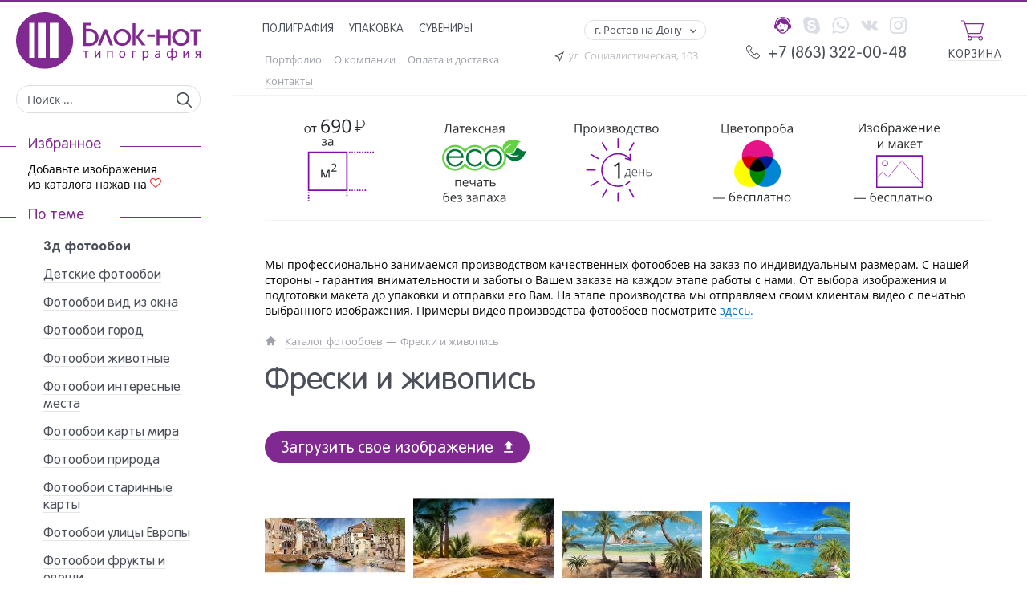

--- FILE ---
content_type: text/html; charset=utf-8
request_url: https://block-not.ru/f/fcatalog/freski-i-zhivopis/x/p-1-6/o-1-2-3/
body_size: 83005
content:
<!DOCTYPE html>

<html lang="ru">
	<head>
		<!--[if lt IE 9]><script src="http://html5shiv.googlecode.com/svn/trunk/html5.js"></script><![endif]-->
		<meta charset="utf-8" />
		<!-- meta name="viewport" content="width=device-width, initial-scale=1" / -->
		<meta name="viewport" content="width=1250" />
		<meta name="theme-color" content="#802990" />
		<meta name="yandex-verification" content="030e81b6b748a3ce" />
		<link rel="icon" sizes="192x192" href="assets/images/logo_192x192_w.png" />
		<link rel="manifest" href="manifest.json" />
		
		<base href="https://block-not.ru/" />
		<link rel="canonical" href="https://block-not.ru/f/fcatalog/freski-i-zhivopis/x/p-1-6/o-1-2-3/" />
		
		<title>Фотообои фрески и живопись - заказать в типографии Блокнот!</title>
		<meta name="description" content="В этом разделе каталога огромный выбор красивых фресок для печати фотообоев выского качества." />
		<meta name="keywords" content="фотообои фрески, фотообои живопись, фотообои фрески каталог" />
		
		<link rel="icon" href="favicon.ico" type="image/x-icon" />
		<link rel="shortcut icon" href="favicon.ico" type="image/x-icon" />
		<!-- ----------------------------------------------------------------------- -->
		
		<!-- CSS & JS -->
		<link rel="preload" href="assets/fonts/OpenSans/OpenSansR.woff2" />
		<link rel="preload" href="assets/css/fonts.compress.css" as="style" onload="this.rel='stylesheet'; document.documentElement.classList.add('fonts_loaded');" />

		<style>
			/*assets/css/: common.css, structure.css; assets/css/adaptive/first_adaptive.css*/

/*assets/css/common.css*/
@charset "UTF-8";*{position:relative;font-size:1em;outline:none;padding:0;margin:0;-webkit-box-sizing:border-box;-moz-box-sizing:border-box;-ms-box-sizing:border-box;-o-box-sizing:border-box;box-sizing:border-box}html{width:100%;height:100%;line-height:1em}body{background:#fff;color:#000;width:100%;height:100%;-ms-text-size-adjust:100%;-moz-text-size-adjust:100%;-webkit-text-size-adjust:100%;font-stretch:normal;font-variant:normal;line-height:normal;font-weight:normal;font-style:normal;font-size:14px;font-family:sans-serif}.fonts_loaded body{font-family:"OpenSans",Arial,sans-serif}h1,h2,h3,h4,h5,h6{font-family:"RotondaC",sans-serif;color:#4b505a;font-weight:normal;margin-top:1.5em;margin-bottom:1em}h1{font-size:280%}h2{font-size:230%}h3{font-size:200%}h4{font-size:170%}h5{font-size:155%}h6{font-size:140%}input,textarea,select,button{font:normal 14px "OpenSans",Arial,sans-serif}a{color:#0a73b9;border-bottom:1px solid rgba(10,115,185,0.2);position:static;line-height:1em;text-decoration:none;-webkit-transition:color .3s,border .3s;-moz-transition:color .3s,border .3s;-ms-transition:color .3s,border .3s;-o-transition:color .3s,border .3s;transition:color .3s,border .3s}a:hover{color:#ff6600;text-decoration:none;border-bottom-color:#ff6600}.content a{line-height:1.3em}ol,ul{list-style:none}table{border-spacing:0;border-collapse:collapse}img{border:none;line-height:0}.content p{padding:8px 0;text-align:left;line-height:1.3em}ymaps{position:static}.svgicon{width:1em;height:1em;stroke-width:0;fill:currentColor;stroke:currentColor;display:inline-block}.clr{clear:both;font-size:0;line-height:0}br{clear:both;font-size:0;line-height:0}.share .share_tit{display:inline-block;color:#4b505a;padding-left:20px;top:3px}.share .ya-share2{display:inline-block}.share a{border:none}.arial{font-family:Arial,sans-serif}.font1{font-family:"OpenSans",sans-serif}.font2{font-family:"RotondaC",sans-serif}.ruble{font-family:"Ruble",sans-serif;text-transform:none !important;letter-spacing:0 !important}.as1{color:#0a73b9;border-bottom:1px solid rgba(19,88,174,0.2)}.as1:hover{color:#ff6600;border-color:#ff6600}.as2{color:#000;border-bottom:1px solid rgba(0,0,0,0.2)}.as2:hover{color:#ff6600;border-color:#ff6600}.as3{color:#4b505a;border-bottom:1px solid rgba(0,0,0,0.1)}.as3:hover{color:#ff6600;border-color:#ff6600}.dashed{border-bottom-style:dashed;border-bottom-width:1px}.table-suv-prod table,.tpl-field-text table{width:100%}.table-suv-prod td,.tpl-field-text td{padding:5px}.nc_row li{margin-left:25px;padding-bottom:3px;padding-top:3px;list-style-type:disc}.nc_row ul{padding:12px 0 12px 0}span.tpl-field-text ul{margin:15px 0 0 0}span.tpl-field-text li{margin:8px 0 5px 40px;list-style-type:disc}

/*assets/css/structure.css*/
@charset "UTF-8";body{background:url('assets/images/body_line_p.png')left top repeat-x}.mainwrapper{width:1450px}.mainwrapperbr{height:50px;font-size:0;line-height:0}.mainwrapperend{height:0;font-size:0;line-height:0}.mobilemenubutton{display:none}.box_header{height:100px}.box_header .header{position:fixed;padding:0 0 0 40px;margin-left:40px;z-index:200;width:1160px;height:100px;color:#4b505a;border-bottom:1px solid #f1f3f5;-webkit-transition:.3s;-moz-transition:.3s;-ms-transition:.3s;-o-transition:.3s;transition:.3s}.box_header .header_mini{height:40px;background:#fff;z-index:200}.headcontacts{float:right;padding:20px 0 0;top:0;-webkit-transition:.3s;-moz-transition:.3s;-ms-transition:.3s;-o-transition:.3s;transition:.3s}.headcontacts .phone{padding:7px 0 0;font-size:150%;text-align:right;-webkit-transition:.3s;-moz-transition:.3s;-ms-transition:.3s;-o-transition:.3s;transition:.3s}.headcontacts .phone a{border:none;color:#4b505a;line-height:1em}.headcontacts .phone span{font-size:61%;top:-6px;font-weight:100}.headcontacts .phone .svgicon{font-size:80%;bottom:-1px}.header_mini .headcontacts{top:-18px}.header_mini .headcontacts .phone{font-size:130%}.header_mini .headcontacts .phone span{display:none}.contactslinks{padding:0 0 0;-webkit-transition:padding .3s;-moz-transition:padding .3s;-ms-transition:padding .3s;-o-transition:padding .3s;transition:padding .3s}.header_mini .contactslinks{display:none}.contactslinks>div{float:right;padding:0 0 0 15px;font-size:150%}.contactslinks div a{border:none}.contactslinks div a span{display:none}.contactslinks .callbackorder{cursor:pointer}.contactslinks .icon-head{color:#4b505a}.contactslinks .icon-head:hover{color:#f60}.contactslinks .icon-whatsapp{color:#00E676}.contactslinks .icon-whatsapp:hover{color:#00bd61}.contactslinks .icon-skype{color:#00AFF0}.contactslinks .icon-skype:hover{color:#0093ca}.contactslinks .icon-vk{color:#507299}.contactslinks .icon-vk:hover{color:#38577c}.contactslinks .icon-facebook{color:#4267B2}.contactslinks .icon-facebook:hover{color:#335290}.contactslinks .icon-instagram{color:#C32769}.contactslinks .icon-instagram:hover{color:#DC8F3F}.header .contactslinks .svgicon{color:#dadde3}.header .contactslinks .icon-head{color:#f60}.header .contactslinks .icon-head:hover{color:#ec3800}.header .contactslinks .icon-whatsapp:hover{color:#00E676}.header .contactslinks .icon-skype:hover{color:#00AFF0}.header .contactslinks .icon-vk:hover{color:#507299}.header .contactslinks .icon-facebook:hover{color:#4267B2}.header .contactslinks .icon-instagram:hover{color:#C32769}.shopbasket{float:right;width:100px;height:100%;text-align:center;padding:24px 0 0;margin-left:35px;-webkit-transition:.3s;-moz-transition:.3s;-ms-transition:.3s;-o-transition:.3s;transition:.3s}.shopbasket a{border:none}.shopbasket .shb_ico{font-size:200%;color:#f60;padding:0 0 10px;-webkit-transition:padding .3s;-moz-transition:padding .3s;-ms-transition:padding .3s;-o-transition:padding .3s;transition:padding .3s}.shopbasket .shb_tit{top:0;-webkit-transition:padding .3s;-moz-transition:padding .3s;-ms-transition:padding .3s;-o-transition:padding .3s;transition:padding .3s}.shopbasket .shb_tit span{color:#4b505a;text-transform:uppercase;letter-spacing:1px;border-bottom:1px solid rgba(0,0,0,.1)}.shopbasket:hover .shb_tit span{color:#f60;border-color:#f60}.shopbasket .shb_tit .ruble{border:none;color:#bbb}.header_mini .shopbasket{padding-top:7px;width:120px}.header_mini .shopbasket .shb_ico{display:inline-block}.header_mini .shopbasket .shb_tit{display:inline-block;top:-10px}.box_topmenu{float:left;padding:23px 0 0;top:0;-webkit-transition:.3s;-moz-transition:.3s;-ms-transition:.3s;-o-transition:.3s;transition:.3s}.header_mini .box_topmenu{top:-51px}.maincategories{}.maincategories ul{left:-10px}.maincategories ul li{float:left;padding:0 5px 0 0}.maincategories ul li:nth-last-child(1){padding-right:0}.maincategories ul li a{display:block;padding:6px 10px 5px;color:#4b505a;text-transform:uppercase;border:1px solid #fff;letter-spacing:1px;border-radius:111px;-o-border-radius:111px;-ms-border-radius:111px;-moz-border-radius:111px;-webkit-border-radius:111px}.maincategories ul li a:before{content:"";position:absolute;width:48%;border-right:1px solid #ddd;height:25px;top:-25px;left:0;display:none}.maincategories ul li.active a:before{display:block;}.maincategories ul .mcid_203.active a,.maincategories ul .mcid_203 a:hover,.maincategories ul .mcid_203 a:before{color:#f60;border-color:#f60}.maincategories ul .mcid_201.active a,.maincategories ul .mcid_201 a:hover,.maincategories ul .mcid_201 a:before{color:#34c0d2;border-color:#34c0d2}.maincategories ul .mcid_200.active a,.maincategories ul .mcid_200 a:hover,.maincategories ul .mcid_200 a:before{color:#802990;border-color:#802990}.maincategories ul .mcid_199.active a,.maincategories ul .mcid_199 a:hover,.maincategories ul .mcid_199 a:before{color:#54b53b;border-color:#54b53b}.topmenu{padding:9px 0 0}.topmenu ul{}.topmenu ul li{float:left;padding:0 15px 8px 0}.topmenu ul li a{font-size:90%;color:#9ea1a8;border-color:rgba(0,0,0,.1)}.topmenu ul li.active a,.topmenu ul li a:hover{color:#ff6600;border-color:#ff6600}.headaddress{float:right;padding:25px 50px 0 0;top:0;-webkit-transition:.3s;-moz-transition:.3s;-ms-transition:.3s;-o-transition:.3s;transition:.3s}.header_mini .headaddress{top:-26px}.headaddress .ha_address{padding:11px 10px 0 0;text-align:right;font-size:90%;font-weight:100;color:#4b505a;max-width:280px}.headaddress .ha_address .svgicon{top:3px}.headaddress .ha_address a{color:#9ea1a8;border-color:rgba(0,0,0,.1)}.headaddress .ha_address a:hover{color:#ff6600;border-color:#ff6600}.headcity{}.header_mini .headcity{display:none}.headcity .hct_bttn{float:right;cursor:pointer;padding:3px 29px 3px 12px;border:1px solid #dcdfe2;font-size:90%;text-align:right;z-index:601;border-radius:111px;-o-border-radius:111px;-ms-border-radius:111px;-moz-border-radius:111px;-webkit-border-radius:111px;-webkit-transition:.3s;-moz-transition:.3s;-ms-transition:.3s;-o-transition:.3s;transition:.3s}.headcity .hct_bttn_a,.headcity .hct_bttn:hover{background:#f60;color:#fff;border-color:#f60}.headcity .hct_bttn .svgicon{font-size:130%;position:absolute;top:5px;right:7px}.headcity .cityconfirmedform{position:absolute;top:35px;right:0;width:240px;z-index:10;box-shadow:0 18px 45px -10px rgba(24,35,47,.4);padding:12px 15px;background:#fff;border:1px solid #f60;border-radius:20px;-o-border-radius:20px;-ms-border-radius:20px;-moz-border-radius:20px;-webkit-border-radius:20px}.headcity .cityconfirmedform .ccf_1{padding:0 0 10px}.headcity .cityconfirmedform .ccf_n{float:right;cursor:pointer;top:5px}.headcity .cityconfirmedform .ccf_y{float:left;cursor:pointer;background:#f60;color:#fff;font-weight:bold;padding:5px 25px;border-radius:111px;-o-border-radius:111px;-ms-border-radius:111px;-moz-border-radius:111px;-webkit-border-radius:111px}.headcity .cityconfirmedform .ccf_y:hover{background:#ec3800}.box_left{display:table-cell;vertical-align:top;width:250px}.box_left .left{width:250px}.box_left .leftend{width:250px}.logo{padding:15px 0 15px 20px;line-height:0;z-index:999}.logo a{border:none;line-height:0}.logo img{width:100%}.logo_2{display:none}.afterlogo{// height:35px;margin:5px 0 0}.search{padding:0 0 0 20px}.leftmenu{padding:30px 0 50px 0}.leftmenu .lm_tit{font-size:130%;padding:0 0 10px 20px;color:#ff6600}.leftmenu .lm_tit span{background:#fff;padding:0 15px;z-index:1}.leftmenu .lm_tit:before,.leftmenu .lm_tit:after{position:absolute;content:"";border-top:1px solid #ff6600;left:0;top:11px;width:100px}.leftmenu .lm_tit:after{left:auto;right:0}.leftmenu .lm_br{height:30px}.leftmenu ul{}.leftmenu ul li{height:50px}.leftmenu ul li a{border:none;color:#4b505a;display:block;line-height:1.5em;padding:14px 50px 0 35px}.leftmenu ul li a span{color:#4b505a;font-family:"RotondaC",sans-serif;border-bottom:1px solid rgba(0,0,0,.1);font-size:120%;z-index:2;-webkit-transition:.3s;-moz-transition:.3s;-ms-transition:.3s;-o-transition:.3s;transition:.3s}.leftmenu ul li a .svgicon{width:50px;height:50px;fill-rule:evenodd;position:absolute;top:0;right:0;z-index:2}.leftmenu ul li a .lm_point{position:absolute;top:0;left:0;width:100%;height:100%;z-index:1;fill:#f60;stroke:none;stroke-width:0}.leftmenu ul li.active a,.leftmenu ul li a:hover{color:#ff6600}.leftmenu ul li.active a span,.leftmenu ul li a:hover span{color:#ff6600;border-color:#ff6600}.leftmenu ul li.active a .svgicon,.leftmenu ul li a:hover .svgicon{fill:#ff6600;border-color:#ff6600}.wrapper{display:table;width:100%}.box_headercenterfooter{display:table-cell;vertical-align:top}.box_center{padding:25px 0 20px 80px}.indexpage .box_center{padding-top:0}.pagetitle{padding:0 0 40px}.pagetitle h1{margin:0}.content br{}.content br:nth-last-child(1){clear:both}.content>img{max-width:100%;height:auto}.content ul,.content ol{list-style:circle;margin:1em 0 1em 2.5em}.content li{margin:0.5em 0 0.5em 0;padding-left:1em;line-height:18px}.content table{}.content table td{padding:0 10px}.highslide{border:none}.pathway{padding:0 0 20px}.pathway .pw_itm{display:inline-block;padding:0 5px 0 0;color:#9ea1a8;font-size:90%}.pathway .pw_itm a{color:#9ea1a8;border-color:rgba(0,0,0,.1)}.pathway .pw_itm a:hover{color:#f60;border-color:#f60}.pathway .pwi_home{top:2px;padding-right:10px}.pathway .pwi_home a{border:none;font-size:120%}.iblock1{z-index:1;margin:0 0 80px;opacity:0;overflow:hidden;height:350px}.fotooboi_triggers,.iblock2,.iblock3,.iblock4{opacity:0}.box_footer{overflow:hidden;color:#4b505a}.box_footer .footer{margin:0 0 0 40px}.footer .foo_toptop{border-top:1px solid #e7eaef;padding:20px 24px;border-radius:35px 35px 0 0;-o-border-radius:35px 35px 0 0;-ms-border-radius:35px 35px 0 0;-moz-border-radius:35px 35px 0 0;-webkit-border-radius:35px 35px 0 0}.footer .foo_callback{float:left}.footer .foo_callback .fcb_result_ok{display:inline-block;display:none;width:200px;border:1px solid #1f9e50;background:#1f9e50;color:#fff;padding:8px 15px 7px 15px;font-size:110%;text-align:center;border-radius:99px;-o-border-radius:99px;-ms-border-radius:99px;-moz-border-radius:99px;-webkit-border-radius:99px}.footer .foo_callback form>div{display:inline-block;width:200px}.footer .foo_callback input{border:1px solid #dcdfe2;padding:8px 15px 7px 15px;font-size:110%;width:100%;border-radius:99px;-o-border-radius:99px;-ms-border-radius:99px;-moz-border-radius:99px;-webkit-border-radius:99px}.footer .foo_callback input:focus{border-color:#f60}.footer .foo_callback button{position:absolute;right:0;top:7px;color:#4b505a;font-size:150%;background:none;border:none;width:52px;height:30px;cursor:pointer}.footer .foo_callback button:hover{color:#f60}.footer .foo_raschet{float:right}.footer .foo_raschet>div{background:#f60;color:#fff;padding:9px 17px;width:100%;cursor:pointer;border-radius:99px;-webkit-transition:.3s;-moz-transition:.3s;-ms-transition:.3s;-o-transition:.3s;transition:.3s}.footer .foo_raschet>div:hover{background:#ec3800}.footer .foo_top{background:#e7eaef;padding:30px 40px;border-radius:35px 35px 0 0;-o-border-radius:35px 35px 0 0;-ms-border-radius:35px 35px 0 0;-moz-border-radius:35px 35px 0 0;-webkit-border-radius:35px 35px 0 0}.footer .foo_top .ft_1{float:left;width:72%}.footer .foo_top .ft_1 .fc_itm{float:left;width:27%;padding:0 0 0 40px}.footer .foo_top .ft_1 .fc_itm svg{position:absolute;top:5px;left:0;font-size:200%}.footer .foo_top .ft_1 .fc_itm .mini{font-size:90%;font-weight:100}.footer .foo_top .ft_1 .fc_itm .big{font-size:120%}.footer .foo_top .ft_1 .fc_phone .big{font-weight:bold;white-space:nowrap}.footer .foo_top .ft_1 .fc_address{width:46%}.footer .contactslinks{float:right;padding:12px 0 0}.counters a{border:none;line-height:0;font-size:0}.footer .foo_bot{padding:8px 40px;background:#d2d5da}.footer .foo_bot .fb_left{float:left;width:50%;font-size:90%;color:#555;padding-top:8px}.footer .foo_bot .fb_right{float:right;width:50%;text-align:right;line-height:0}

/*assets/css/adaptive/first_adaptive.css*/
@charset "UTF-8";@media(max-width:1450px){.mainwrapper{width:auto}.box_header{height:120px}.box_header .header{width:auto;left:250px;right:0;height:120px;height:auto;padding-right:15px}.box_header .header_mini{height:65px}.header_mini .headaddress{top:-10px}.header_mini .headcontacts{top:-4px}.header_mini .shopbasket{padding-top:19px}.box_topmenu{width:40%}.box_center{padding-right:45px}}@media(max-width:1350px){.box_topmenu{width:34%}}@media(max-width:1250px){.headaddress .ha_address{display:none}.headaddress{padding:0;position:absolute;top:20px;right:150px;float:none}.headcontacts .contactslinks{display:none}.headcontacts .phone{top:28px}.header_mini .headcontacts{top:-33px}.box_topmenu{width:50%}}@media(max-width:1150px){.box_header{height:auto}.box_header .header{width:auto;min-width:initial;height:auto;left:auto;right:auto;margin-left:20px;position:relative;padding-bottom:10px}#vk_groups{margin-left:20px}.box_left{width:220px}.box_left .left{width:220px}.box_left .leftend{width:220px}.box_center{padding-left:60px}.logo{padding-left:18px}.search{padding-left:15px}.leftmenu .lm_tit{padding-left:15px}.leftmenu ul li a{padding-left:30px}.catalog_filter .catlft_favorite{padding-left:30px}.catalog_filter .catlft_bl .catlft_itm{padding-left:49px}.box_center{padding-right:30px}}

/*Compress v15-m - 74%*/		</style>
		
		<!-- script src=""></script -->
		<script src="https://ajax.googleapis.com/ajax/libs/jquery/3.2.1/jquery.min.js"></script>
		<script src="https://ajax.googleapis.com/ajax/libs/jqueryui/1.12.1/jquery-ui.min.js"></script>
		
		<script>
			/*assets/box/load_css/: loadCSS.js, cssrelpreload.js*/

/*assets/box/load_css/loadCSS.js*/
(function(w){"use strict";var loadCSS=function(href,before,media){var doc=w.document;var ss=doc.createElement("link");var ref;if(before){ref=before;}else{var refs=(doc.body||doc.getElementsByTagName("head")[0]).childNodes;ref=refs[refs.length-1];}var sheets=doc.styleSheets;ss.rel="stylesheet";ss.href=href;ss.media="only x";function ready(cb){if(doc.body){return cb();}setTimeout(function(){ready(cb);});}ready(function(){ref.parentNode.insertBefore(ss,(before?ref:ref.nextSibling));});var onloadcssdefined=function(cb){var resolvedHref=ss.href;var i=sheets.length;while(i--){if(sheets[i].href===resolvedHref){return cb();}}setTimeout(function(){onloadcssdefined(cb);});};function loadCB(){if(ss.addEventListener){ss.removeEventListener("load",loadCB);}ss.media=media||"all";}if(ss.addEventListener){ss.addEventListener("load",loadCB);}ss.onloadcssdefined=onloadcssdefined;onloadcssdefined(loadCB);return ss;};if(typeof exports!=="undefined"){exports.loadCSS=loadCSS;}else{w.loadCSS=loadCSS;}}(typeof global!=="undefined"?global:this));

/*assets/box/load_css/cssrelpreload.js*/
(function(w){if(!w.loadCSS){return;}var rp=loadCSS.relpreload={};rp.support=function(){try{return w.document.createElement("link").relList.supports("preload");}catch(e){return false;}};rp.poly=function(){var links=w.document.getElementsByTagName("link");for(var i=0;i<links.length;i++){var link=links[i];if(link.rel==="preload" && link.getAttribute("as")==="style"){w.loadCSS(link.href,link,link.getAttribute("media"));link.rel=null;}}};if(!rp.support()){rp.poly();var run=w.setInterval(rp.poly,300);if(w.addEventListener){w.addEventListener("load",function(){rp.poly();w.clearInterval(run);});}if(w.attachEvent){w.attachEvent("onload",function(){w.clearInterval(run);})}}}(this));

/*Compress v13 - 47%*/			/*assets/js/structure.js*/
(function($){var windowscrolltop=$(window).scrollTop();$(window).on('load',function(){box_center_width();header_height();footer_to_bottom();leftblock_position(true);});$(document).ready(function(){box_center_width();header_height();footer_to_bottom();leftblock_position(true);});$(window).scroll(function(){header_height();leftblock_position(false);});$(window).resize(function(){box_center_width();header_height();$('.leftend').height($('.box_footer').outerHeight());footer_to_bottom();leftblock_position(false);});function box_center_width(){var width=$(window).width();if($('.box_left').css('display')!='none')width-=$('.box_left').outerWidth();if(width>1200)width=1200;$('.box_center').css({width:width});}function header_height(){if($(window).scrollTop()&& $(window).width()>1100){if(!$('.header').hasClass('header_mini'))$('.header').addClass('header_mini');}else $('.header').removeClass('header_mini');}function footer_to_bottom(){var mainwrapperend=$('.mainwrapperend').offset().top-$('.mainwrapperbr').height();var mainwrapperbr=($('.left').length && $('.left').height()>$(window).height()?$('.left').height():$(window).height())-mainwrapperend;if(mainwrapperbr<50)mainwrapperbr=50;if(mainwrapperbr)$('.mainwrapperbr').height(mainwrapperbr);}function leftblock_position(onloadflag){if(!$('.left').length)return;var left=$('.left');if(left.height()>$(window).height()){if(!$(window).scrollTop()){left.css({position:'relative',top:0,bottom:'auto'});}else if(onloadflag && $(window).scrollTop()+left.height()<=$('.mainwrapperend').offset().top){left.css({position:'relative',top:$(window).scrollTop(),bottom:'auto'});}else if(onloadflag && $(window).scrollTop()+left.height()>$('.mainwrapperend').offset().top){left.css({position:'relative',top:$('.mainwrapperend').offset().top-left.height(),bottom:'auto'});}else if($(window).scrollTop()<windowscrolltop){if($(window).scrollTop()<=left.offset().top){left.css({position:'fixed',top:0,bottom:'auto'});}else{left.css({position:'relative',top:left.offset().top,bottom:'auto'});}}else{if($(window).scrollTop()+$(window).height()>=left.offset().top+left.height()){left.css({position:'fixed',top:'auto',bottom:0});}else{left.css({position:'relative',top:left.offset().top,bottom:'auto'});}}}else{left.css({position:'fixed',top:0,bottom:'auto'});}windowscrolltop=$(window).scrollTop();}})(jQuery);

/*Compress v15-m - 72%*/			/*assets/js/chatra.js*/
(function(){ var widget_id = 'PgGhf9Q3IX';var d=document;var w=window;function l(){
var s = document.createElement('script'); s.type = 'text/javascript'; s.async = true; s.src = '//code.jivosite.com/script/widget/'+widget_id; var ss = document.getElementsByTagName('script')[0]; ss.parentNode.insertBefore(s, ss);}if(d.readyState=='complete'){l();}else{if(w.attachEvent){w.attachEvent('onload',l);}else{w.addEventListener('load',l,false);}}})();

/*Compress v15-m - 106%*/		</script>
		<!-- CSS & JS -->
		<meta name="cmsmagazine" content="7b5315beb31d4f9ec7b7e90192f07367" />
	</head>
	<body class="inputpage maincategory_f" data-colorhex="#802990" data-colorrgb="128,41,144"><script>
  (function(i,s,o,g,r,a,m){i['GoogleAnalyticsObject']=r;i[r]=i[r]||function(){
  (i[r].q=i[r].q||[]).push(arguments)},i[r].l=1*new Date();a=s.createElement(o),
  m=s.getElementsByTagName(o)[0];a.async=1;a.src=g;m.parentNode.insertBefore(a,m)
  })(window,document,'script','https://www.google-analytics.com/analytics.js','ga');

  ga('create', 'UA-56609674-1', 'auto');
  ga('send', 'pageview');

</script><!-- Yandex.Metrika counter -->
<script type="text/javascript" >
   (function(m,e,t,r,i,k,a){m[i]=m[i]||function(){(m[i].a=m[i].a||[]).push(arguments)};
   m[i].l=1*new Date();k=e.createElement(t),a=e.getElementsByTagName(t)[0],k.async=1,k.src=r,a.parentNode.insertBefore(k,a)})
   (window, document, "script", "https://mc.yandex.ru/metrika/tag.js", "ym");

   ym(22216069, "init", {
        clickmap:true,
        trackLinks:true,
        accurateTrackBounce:true,
        webvisor:true,
        ecommerce:"dataLayer"
   });
</script>
<noscript><div><img src="https://mc.yandex.ru/watch/22216069" style="position:absolute; left:-9999px;" alt="" /></div></noscript>
<!-- /Yandex.Metrika counter --><script>(function(d,e){function l(){if(!f)for(var a in d)if(/yaCounter\d+/.test(a)&&"object"==typeof d[a]){f=d[a];break}return f}function m(){var a=d.GoogleAnalyticsObject?d[GoogleAnalyticsObject]:null;return a&&a.loaded?a:null}function g(a,c,b){return a.getAttribute("data-analytics-"+c+"-"+b)}function h(a){var c=a.target,a=a.type,b="click"==a;do{var d=g(c,a,"category");d&&n(d,g(c,a,"action")||a,g(c,a,"label"))}while(b&&(c=c.parentNode)&&c.getAttribute)}function i(){var a=e.forms,c=a.length;if(c!=j){for(var b=
0;b<c;b++)a[b].addEventListener("submit",h,!0);j=c}}function o(){i();d.MutationObserver&&(new MutationObserver(function(){i()})).observe(e,{childList:!0,subtree:!0})}if(e.addEventListener){var f,k=/\s*,\s*/,n=nc_stats_analytics_event=function(a,c,b){var a=a.split(k),b=b&&b.length?b.split(k):[void 0],e=m(),f=l();a.forEach(function(a){b.forEach(function(b){d.dataLayer&&d.dataLayer.push({event:"gaEvent",gaEventCategory:a,gaEventAction:c,gaEventLabel:b});e?e("send","event",a,c,b):d._gaq&&_gaq.push(["_trackEvent",
a,c,b]);f&&f.reachGoal(a,{label:b,action:c})})})};e.addEventListener("click",h,!0);var j=0;e.addEventListener("DOMContentLoaded",function(){setTimeout(o,1E3)})}})(window,document);
</script>
		<!-- ----------------------------------------------------------------------- -->
		
		
		
		<div class="mainwrapper">
			<!-- ----------------------------------------------------------------------- -->
			
			
			<div class="wrapper">
				<aside class="box_left">
					<div class="left">
						<div class="logo"><a href="https://block-not.ru/"><img src="assets/images/logo/logo_f.svg" alt="Block-not" /></a></div><!-- /.logo -->
						
						<div class="afterlogo">
							<div class="sitemap">
								<div class="sm_button"><svg class="svgicon "><use xlink:href="#icon-menu"></use></svg></div>
							</div><!-- /.sitemap -->
							
							<div class="search"><form action="/search/" method="get">
								<div class="setdefaultvalue">
									<label><input type="text" name="search_query" data-default="Поиск ..." /></label>
									<button type="submit"><svg class="svgicon "><use xlink:href="#icon-search"></use></svg></button>
								</div>
								</form></div><!-- /.search -->
						</div><!-- /.afterlogo -->
						
												<nav class="leftmenu">
							<div class="catalog_filter" data-categorypage="/f/fcatalog/freski-i-zhivopis/"
		data-catalogpage="y"><div class="lm_tit font2"><span>Избранное</span></div><div class="catlft_favorite"><div class="txt">Добавьте&nbsp;изображения из&nbsp;каталога нажав&nbsp;на&nbsp;<svg class="svgicon "><use xlink:href="#icon-heart-o"></use></svg></div></div><div class="lm_tit font2"><span>По теме</span></div><div class="catlft_bl catlft_bord"><div><a href="/f/fcatalog/3d/"
				style="font-weight:bold;"
				class="catlft_prmval catlft_prmval__s catlft_itm  font2"
				data-prm="s" data-val="3d" 
				title="3д фотообои"><svg class="svgicon "><use xlink:href="#icon-radio_unchecked"></use></svg><span>3д фотообои</span></a><a href="/f/fcatalog/detskie/"
				style=""
				class="catlft_prmval catlft_prmval__s catlft_itm  font2"
				data-prm="s" data-val="detskie" 
				title="Детские фотообои"><svg class="svgicon "><use xlink:href="#icon-radio_unchecked"></use></svg><span>Детские фотообои</span></a><a href="/f/fcatalog/vid-za-okna/"
				style=""
				class="catlft_prmval catlft_prmval__s catlft_itm  font2"
				data-prm="s" data-val="vid-za-okna" 
				title="Фотообои вид из окна"><svg class="svgicon "><use xlink:href="#icon-radio_unchecked"></use></svg><span>Фотообои вид из окна</span></a><a href="/f/fcatalog/gorod/"
				style=""
				class="catlft_prmval catlft_prmval__s catlft_itm  font2"
				data-prm="s" data-val="gorod" 
				title="Фотообои город"><svg class="svgicon "><use xlink:href="#icon-radio_unchecked"></use></svg><span>Фотообои город</span></a><a href="/f/fcatalog/zhivotnye/"
				style=""
				class="catlft_prmval catlft_prmval__s catlft_itm  font2"
				data-prm="s" data-val="zhivotnye" 
				title="Фотообои животные"><svg class="svgicon "><use xlink:href="#icon-radio_unchecked"></use></svg><span>Фотообои животные</span></a><a href="/f/fcatalog/interesnye-mesta/"
				style=""
				class="catlft_prmval catlft_prmval__s catlft_itm  font2"
				data-prm="s" data-val="interesnye-mesta" 
				title="Фотообои интересные места"><svg class="svgicon "><use xlink:href="#icon-radio_unchecked"></use></svg><span>Фотообои интересные места</span></a><a href="/f/fcatalog/karty-mira/"
				style=""
				class="catlft_prmval catlft_prmval__s catlft_itm  font2"
				data-prm="s" data-val="karty-mira" 
				title="Фотообои карты мира"><svg class="svgicon "><use xlink:href="#icon-radio_unchecked"></use></svg><span>Фотообои карты мира</span></a><a href="/f/fcatalog/priroda/"
				style=""
				class="catlft_prmval catlft_prmval__s catlft_itm  font2"
				data-prm="s" data-val="priroda" 
				title="Фотообои природа"><svg class="svgicon "><use xlink:href="#icon-radio_unchecked"></use></svg><span>Фотообои природа</span></a><a href="/f/fcatalog/starinnye-karty/"
				style=""
				class="catlft_prmval catlft_prmval__s catlft_itm  font2"
				data-prm="s" data-val="starinnye-karty" 
				title="Фотообои старинные карты"><svg class="svgicon "><use xlink:href="#icon-radio_unchecked"></use></svg><span>Фотообои старинные карты</span></a><a href="/f/fcatalog/ulitsy-evropy/"
				style=""
				class="catlft_prmval catlft_prmval__s catlft_itm  font2"
				data-prm="s" data-val="ulitsy-evropy" 
				title="Фотообои улицы Европы"><svg class="svgicon "><use xlink:href="#icon-radio_unchecked"></use></svg><span>Фотообои улицы Европы</span></a><a href="/f/fcatalog/frukty-i-ovoschi/"
				style=""
				class="catlft_prmval catlft_prmval__s catlft_itm  font2"
				data-prm="s" data-val="frukty-i-ovoschi" 
				title="Фотообои фрукты и овощи"><svg class="svgicon "><use xlink:href="#icon-radio_unchecked"></use></svg><span>Фотообои фрукты и овощи</span></a><a href="/f/fcatalog/tsvety/"
				style=""
				class="catlft_prmval catlft_prmval__s catlft_itm  font2"
				data-prm="s" data-val="tsvety" 
				title="Фотообои цветы"><svg class="svgicon "><use xlink:href="#icon-radio_unchecked"></use></svg><span>Фотообои цветы</span></a><a href="/f/fcatalog/yahty-i-katera/"
				style=""
				class="catlft_prmval catlft_prmval__s catlft_itm  font2"
				data-prm="s" data-val="yahty-i-katera" 
				title="Фотообои яхты и катера"><svg class="svgicon "><use xlink:href="#icon-radio_unchecked"></use></svg><span>Фотообои яхты и катера</span></a><a href="/f/fcatalog/cherno-belye-fotooboi/"
				style=""
				class="catlft_prmval catlft_prmval__s catlft_itm  font2"
				data-prm="s" data-val="cherno-belye-fotooboi" 
				title="Черно-белые фотообои"><svg class="svgicon "><use xlink:href="#icon-radio_unchecked"></use></svg><span>Черно-белые фотообои</span></a><a href="/f/fcatalog/freski-i-zhivopis/"
				style=""
				class="catlft_prmval catlft_prmval__s catlft_itm ctft_param_val_selected font2"
				data-prm="s" data-val="freski-i-zhivopis" data-selected="y"
				title="Фрески и живопись"><svg class="svgicon "><use xlink:href="#icon-radio_unchecked"></use></svg><span>Фрески и живопись</span></a></div></div><div class="lm_tit font2"><span>По типу помещения</span></div><div class="catlft_bl catlft_bord"><div><a href="/f/fcatalog/freski-i-zhivopis/x/p-1-6/o-1-2-3/" class="catlft_prmval catlft_itm ctft_param_val_selected font2"
				data-prm="p" data-val="1" data-selected="y"
				title="Для гостиной"><svg class="svgicon "><use xlink:href="#icon-checkbox"></use></svg><span>Для гостиной</span></a><a href="/f/fcatalog/freski-i-zhivopis/x/p-1-6/o-1-2-3/" class="catlft_prmval catlft_itm  font2"
				data-prm="p" data-val="2" 
				title="Для спальни"><svg class="svgicon "><use xlink:href="#icon-checkbox"></use></svg><span>Для спальни</span></a><a href="/f/fcatalog/freski-i-zhivopis/x/p-1-6/o-1-2-3/" class="catlft_prmval catlft_itm  font2"
				data-prm="p" data-val="3" 
				title="Для кухни"><svg class="svgicon "><use xlink:href="#icon-checkbox"></use></svg><span>Для кухни</span></a><a href="/f/fcatalog/freski-i-zhivopis/x/p-1-6/o-1-2-3/" class="catlft_prmval catlft_itm  font2"
				data-prm="p" data-val="4" 
				title="Для прихожей"><svg class="svgicon "><use xlink:href="#icon-checkbox"></use></svg><span>Для прихожей</span></a><a href="/f/fcatalog/freski-i-zhivopis/x/p-1-6/o-1-2-3/" class="catlft_prmval catlft_itm  font2"
				data-prm="p" data-val="5" 
				title="Для кабинета"><svg class="svgicon "><use xlink:href="#icon-checkbox"></use></svg><span>Для кабинета</span></a><a href="/f/fcatalog/freski-i-zhivopis/x/p-1-6/o-1-2-3/" class="catlft_prmval catlft_itm ctft_param_val_selected font2"
				data-prm="p" data-val="6" data-selected="y"
				title="Для детской"><svg class="svgicon "><use xlink:href="#icon-checkbox"></use></svg><span>Для детской</span></a></div></div><div class="lm_tit font2"><span>По цвету</span></div><div class="catlft_bl catlft_bord"><div class="catlft_clrs"><div class="catlft_prmval catlft_clr " style="background-color:#382001;"
				data-prm="c" data-val="1" ><svg class="svgicon "><use xlink:href="#icon-check"></use></svg></div><div class="catlft_prmval catlft_clr " style="background-color:#e0d5c3;"
				data-prm="c" data-val="2" ><svg class="svgicon "><use xlink:href="#icon-check"></use></svg></div><div class="catlft_prmval catlft_clr " style="background-color:#26c6f0;"
				data-prm="c" data-val="3" ><svg class="svgicon "><use xlink:href="#icon-check"></use></svg></div><div class="catlft_prmval catlft_clr " style="background-color:#c600ff;"
				data-prm="c" data-val="4" ><svg class="svgicon "><use xlink:href="#icon-check"></use></svg></div><div class="catlft_prmval catlft_clr " style="background-color:#64d73f;"
				data-prm="c" data-val="5" ><svg class="svgicon "><use xlink:href="#icon-check"></use></svg></div><div class="catlft_prmval catlft_clr " style="background-color:#ffffff;"
				data-prm="c" data-val="6" ><svg class="svgicon "><use xlink:href="#icon-check"></use></svg></div><div class="catlft_prmval catlft_clr " style="background-color:#ffa800;"
				data-prm="c" data-val="7" ><svg class="svgicon "><use xlink:href="#icon-check"></use></svg></div><div class="catlft_prmval catlft_clr " style="background-color:#cacaca;"
				data-prm="c" data-val="8" ><svg class="svgicon "><use xlink:href="#icon-check"></use></svg></div><div class="catlft_prmval catlft_clr " style="background-color:#0000ff;"
				data-prm="c" data-val="9" ><svg class="svgicon "><use xlink:href="#icon-check"></use></svg></div><div class="catlft_prmval catlft_clr " style="background-color:#e94b4b;"
				data-prm="c" data-val="10" ><svg class="svgicon "><use xlink:href="#icon-check"></use></svg></div><div class="catlft_prmval catlft_clr " style="background-color:#0debe0;"
				data-prm="c" data-val="11" ><svg class="svgicon "><use xlink:href="#icon-check"></use></svg></div><div class="catlft_prmval catlft_clr " style="background-color:#7d008c;"
				data-prm="c" data-val="12" ><svg class="svgicon "><use xlink:href="#icon-check"></use></svg></div><div class="catlft_prmval catlft_clr " style="background-color:#fe3ba9;"
				data-prm="c" data-val="13" ><svg class="svgicon "><use xlink:href="#icon-check"></use></svg></div><div class="catlft_prmval catlft_clr " style="background-color:#000000;"
				data-prm="c" data-val="14" ><svg class="svgicon "><use xlink:href="#icon-check"></use></svg></div><div class="catlft_prmval catlft_clr " style="background-color:#fff702;"
				data-prm="c" data-val="15" ><svg class="svgicon "><use xlink:href="#icon-check"></use></svg></div><div class="clr">&nbsp;</div></div></div><div class="lm_tit font2"><span>Ориентация</span></div><div class="catlft_bl catlft_bord"><div><a href="/f/fcatalog/freski-i-zhivopis/x/p-1-6/o-1-2-3/" class="catlft_prmval catlft_itm ctft_param_val_selected font2"
				data-prm="o" data-val="1" data-selected="y"
				title="Горизонтальная"><svg class="svgicon "><use xlink:href="#icon-checkbox"></use></svg><span>Горизонтальная</span></a><a href="/f/fcatalog/freski-i-zhivopis/x/p-1-6/o-1-2-3/" class="catlft_prmval catlft_itm ctft_param_val_selected font2"
				data-prm="o" data-val="2" data-selected="y"
				title="Вертикальная"><svg class="svgicon "><use xlink:href="#icon-checkbox"></use></svg><span>Вертикальная</span></a><a href="/f/fcatalog/freski-i-zhivopis/x/p-1-6/o-1-2-3/" class="catlft_prmval catlft_itm ctft_param_val_selected font2"
				data-prm="o" data-val="3" data-selected="y"
				title="Панорамная"><svg class="svgicon "><use xlink:href="#icon-checkbox"></use></svg><span>Панорамная</span></a></div></div></div>						</nav><!-- /.leftmenu -->
						
												<iframe src="https://yandex.ru/sprav/widget/rating-badge/1004968820?type=award" width="150" height="50" frameborder="0"></iframe>
						<!-- VK Widget -->
						<script async src="//vk.com/js/api/openapi.js?136"></script>
						<div id="vk_groups"></div>
						<script>
						(function($){
							$(window).on('load',function(){
								VK.Widgets.Group("vk_groups", {mode:3, width:"200"}, 80538446);
							});
						})(jQuery);
						</script>
						<!-- VK Widget -->
						
					</div><!-- /.left -->
					<div class="leftend"></div>
				</aside><!-- /.box_left -->
				
				
				<div class="box_headercenterfooter">
					<header class="box_header">
						<div class="header">
							<div class="box_topmenu">
								<div class="logo_2"></div>
								
								<nav class="maincategories">
									<ul>
										<li class="mcid_203 " ><a class="font2" href="/p/" title="Полиграфия"><span>Полиграфия</span></a></li><li class="mcid_199 " ><a class="font2" href="/h/" title="Упаковка"><span>Упаковка</span></a></li><li class="mcid_201 " ><a class="font2" href="/s/" title="Сувениры"><span>Сувениры</span></a></li>									</ul>
									<br />
								</nav><!-- /.maincategories -->
								
								<div class="topmenu">
									<ul>
										<li ><a href="/f/portfolio/" title="Портфолио">Портфолио</a></li>										<li><a href="/about/">О компании</a></li>
										<li><a href="/payment_delivery/">Оплата и доставка</a></li>
										<li><a href="/contacts/rostov-na-donu/">Контакты</a></li>
									</ul>
									<br />
								</div><!-- /.topmenu -->
							</div><!-- /.box_topmenu -->
							
							
							<div class="mobilemenubutton"><span class="font2">Меню</span></div>
							
							
							<div class="shopbasket shopbasket_f"><a href="/shop/basket/">
								<div class="shb_ico"><svg class="svgicon "><use xlink:href="#icon-cart"></use></svg>&nbsp;</div>
								<div class="shb_tit font2"><span>Корзина</span></div>
								<div class="svgloading"></div>
								</a></div><!-- /.shopbasket -->
							
							
							<div class="headcontacts">
								<div class="contactslinks">
									<div><a target="_blank"rel="noopener" href="https://instagram.com/blocknotlist/"><svg class="svgicon icon-instagram"><use xlink:href="#icon-instagram"></use></svg><span>instagram</span></a></div>
									<div><a target="_blank"rel="noopener" href="https://vk.com/blocknotlist"><svg class="svgicon icon-vk"><use xlink:href="#icon-vk"></use></svg><span>vk</span></a></div>
									<div><a href="tel:+79281043979"><svg class="svgicon icon-whatsapp"><use xlink:href="#icon-whatsapp"></use></svg><span>whatsapp</span></a></div>
									<div><a href="skype:blok-not4"><svg class="svgicon icon-skype"><use xlink:href="#icon-skype"></use></svg><span>skype</span></a></div>
									<div class="callbackorder"><svg class="svgicon icon-head"><use xlink:href="#icon-head"></use></svg></div>
									<br />
								</div><!-- /.contactslinks -->
								
																<div class="phone font2"><svg class="svgicon "><use xlink:href="#icon-phone"></use></svg>&nbsp; <a href="tel:+78633220048">+7 (863) 322-00-48</a></div>
							</div><!-- /.headcontacts -->
							
							
							<div class="headaddress">
								<div class="headcity">
									<div class="hct_bttn">г. Ростов-на-Дону <svg class="svgicon "><use xlink:href="#icon-arrow_down"></use></svg></div>
									<br />
																	</div><!-- /.headcity -->
								
								<div class="ha_address"><svg class="svgicon "><use xlink:href="#icon-location"></use></svg>&nbsp;&nbsp;<a href="/contacts/rostov-na-donu/" title="Адрес">ул. Социалистическая, 103</a></div>
							</div><!-- /.headaddress -->
							<br />
						</div><!-- /.header -->
					</header><!-- /.box_header -->
					
					
					<main class="box_center">
						<div class="center">
							<div class="whitebox">




<div class="tpl-block-list tpl-component-172" id="nc-block-78173b6cb8752795a1cc7e47e205783e"><div class='nc_list nc_text'><div class='nc_row'><div class="fotooboi_triggers">
	<img src="assets/images/pixp_icon1.svg" />
	<img src="assets/images/pixp_icon2.svg" />
	<img src="assets/images/pixp_icon3.svg" />
	<img src="assets/images/pixp_icon6.svg" />
	<img src="assets/images/pixp_icon5_2.svg" />
</div></div>
</div></div><p>Мы профессионально занимаемся производством качественных фотообоев на заказ по индивидуальным размерам. 
С нашей стороны - гарантия внимательности и заботы о Вашем заказе на каждом этапе работы с нами. От выбора изображения 
и подготовки макета до упаковки и отправки его Вам. На этапе производства мы отправляем своим клиентам видео с печатью выбранного изображения. Примеры видео 
производства фотообоев посмотрите <a href='https://vk.com/video-84846302_456239035' target='_blank'>здесь.</a></p>

<div class="content">
<br>
<!-- content content content content content content content content content -->


<div id="ajax_content">
<div class="catalog" data-categorypage="/f/fcatalog/freski-i-zhivopis/" data-catalogpage="y"><div class="pathway"><div class="pw_itm pwi_home"><a href="https://block-not.ru/f/"><svg class="svgicon"><use xlink:href="assets/images/symbol-defs.svg#icon-home"></use></svg></a></div><div class="pw_itm pwi_link"><a href="/f/fcatalog/">Каталог фотообоев</a></div><div class="pw_itm pwi_tire">&mdash;</div><div class="pw_itm pwi_page">Фрески и живопись</div></div><div class="pagetitle catalog_h1"><h1>Фрески и живопись</h1></div><script>
(function($){
	$(document).ready(function(){
		if( $( ".cat_categories" ).length )
		{
			var elem= $( ".cat_categories" );
			var elem2= $( ".cat_categories .cat_categories_scrll" );
			var elemWidth= elem.outerWidth( true ) - 100;
			var itemWidth= $( ".catcat_itm", elem2 ).outerWidth( true );
			var elem2Width= $( ".catcat_itm", elem2 ).length * itemWidth;
			elem2.width( elem2Width );
			elem.mousemove(function(e){
				var left = (e.pageX - elem.offset().left - 100) * (elem2Width-elemWidth) / elemWidth;
				elem.scrollLeft(left);
			});
			$( ".catcat_lft" ).click(function(){
				elem.scrollLeft( elem.scrollLeft() - itemWidth );
			});
			$( ".catcat_rght" ).click(function(){
				elem.scrollLeft( elem.scrollLeft() + itemWidth );
			});
		}
	});
})(jQuery);
	</script><div class="scalc_myfile scalc_myfile_floatnone font2">Загрузить свое изображение <svg class="svgicon "><use xlink:href="#icon-upload"></use></svg>
		<input id="scalc_myfile" type="file" /></div><div class="clr">&nbsp;</div><div class="catitem catitem_6841" data-itemid="6841"
					data-url="/f/fcatalog/freski-i-zhivopis/w0015087/" data-art="w0015087">
				<div class="ci_img"><img src="netcat_files/268/228/.th/_th75aecb42320a3b470f21ec5740a36a9f.jpg" alt="" /></div>
				<div class="ci_art"><a href="/f/fcatalog/freski-i-zhivopis/w0015087/">w0015087</a></div>
				<div class="ci_zoom"><a class="imagelightbox" href="netcat_files/268/228/w0015087.jpg">&nbsp;</a></div>
				<div class="ci_btt">
					<div class="ci_slct font2">Рассчитать</div>
					<div class="ci_fvrt "><svg class="svgicon hearto"><use xlink:href="#icon-heart-o"></use></svg><svg class="svgicon heart"><use xlink:href="#icon-heart"></use></svg></div>
				</div>
			</div><div class="catitem catitem_6847" data-itemid="6847"
					data-url="/f/fcatalog/freski-i-zhivopis/w0015093/" data-art="w0015093">
				<div class="ci_img"><img src="netcat_files/268/228/.th/_thf9fb4eed4d1e44e8d547de1900851164.jpg" alt="" /></div>
				<div class="ci_art"><a href="/f/fcatalog/freski-i-zhivopis/w0015093/">w0015093</a></div>
				<div class="ci_zoom"><a class="imagelightbox" href="netcat_files/268/228/w0015093.jpg">&nbsp;</a></div>
				<div class="ci_btt">
					<div class="ci_slct font2">Рассчитать</div>
					<div class="ci_fvrt "><svg class="svgicon hearto"><use xlink:href="#icon-heart-o"></use></svg><svg class="svgicon heart"><use xlink:href="#icon-heart"></use></svg></div>
				</div>
			</div><div class="catitem catitem_6856" data-itemid="6856"
					data-url="/f/fcatalog/freski-i-zhivopis/w0015102/" data-art="w0015102">
				<div class="ci_img"><img src="netcat_files/268/228/.th/_thb7f8322068734438f54868a6d31c7b5c.jpg" alt="" /></div>
				<div class="ci_art"><a href="/f/fcatalog/freski-i-zhivopis/w0015102/">w0015102</a></div>
				<div class="ci_zoom"><a class="imagelightbox" href="netcat_files/268/228/w0015102.jpg">&nbsp;</a></div>
				<div class="ci_btt">
					<div class="ci_slct font2">Рассчитать</div>
					<div class="ci_fvrt "><svg class="svgicon hearto"><use xlink:href="#icon-heart-o"></use></svg><svg class="svgicon heart"><use xlink:href="#icon-heart"></use></svg></div>
				</div>
			</div><div class="catitem catitem_6857" data-itemid="6857"
					data-url="/f/fcatalog/freski-i-zhivopis/w0015103/" data-art="w0015103">
				<div class="ci_img"><img src="netcat_files/268/228/.th/_th680cee42deb8cbb14916bb87e5541039.jpg" alt="" /></div>
				<div class="ci_art"><a href="/f/fcatalog/freski-i-zhivopis/w0015103/">w0015103</a></div>
				<div class="ci_zoom"><a class="imagelightbox" href="netcat_files/268/228/w0015103.jpg">&nbsp;</a></div>
				<div class="ci_btt">
					<div class="ci_slct font2">Рассчитать</div>
					<div class="ci_fvrt "><svg class="svgicon hearto"><use xlink:href="#icon-heart-o"></use></svg><svg class="svgicon heart"><use xlink:href="#icon-heart"></use></svg></div>
				</div>
			</div><div class="catitem catitem_6858" data-itemid="6858"
					data-url="/f/fcatalog/freski-i-zhivopis/w0015104/" data-art="w0015104">
				<div class="ci_img"><img src="netcat_files/268/228/.th/_thad2de920a91ad09db3bece51155bc135.jpg" alt="" /></div>
				<div class="ci_art"><a href="/f/fcatalog/freski-i-zhivopis/w0015104/">w0015104</a></div>
				<div class="ci_zoom"><a class="imagelightbox" href="netcat_files/268/228/w0015104.jpg">&nbsp;</a></div>
				<div class="ci_btt">
					<div class="ci_slct font2">Рассчитать</div>
					<div class="ci_fvrt "><svg class="svgicon hearto"><use xlink:href="#icon-heart-o"></use></svg><svg class="svgicon heart"><use xlink:href="#icon-heart"></use></svg></div>
				</div>
			</div><div class="catitem catitem_6859" data-itemid="6859"
					data-url="/f/fcatalog/freski-i-zhivopis/w0015105/" data-art="w0015105">
				<div class="ci_img"><img src="netcat_files/268/228/.th/_th61698fb7b6f9fec154f5b26884eabcf2.jpg" alt="" /></div>
				<div class="ci_art"><a href="/f/fcatalog/freski-i-zhivopis/w0015105/">w0015105</a></div>
				<div class="ci_zoom"><a class="imagelightbox" href="netcat_files/268/228/w0015105.jpg">&nbsp;</a></div>
				<div class="ci_btt">
					<div class="ci_slct font2">Рассчитать</div>
					<div class="ci_fvrt "><svg class="svgicon hearto"><use xlink:href="#icon-heart-o"></use></svg><svg class="svgicon heart"><use xlink:href="#icon-heart"></use></svg></div>
				</div>
			</div><div class="catitem catitem_6860" data-itemid="6860"
					data-url="/f/fcatalog/freski-i-zhivopis/w0015106/" data-art="w0015106">
				<div class="ci_img"><img src="netcat_files/268/228/.th/_the15fe8fdbca641e42365c2a45a650186.jpg" alt="" /></div>
				<div class="ci_art"><a href="/f/fcatalog/freski-i-zhivopis/w0015106/">w0015106</a></div>
				<div class="ci_zoom"><a class="imagelightbox" href="netcat_files/268/228/w0015106.jpg">&nbsp;</a></div>
				<div class="ci_btt">
					<div class="ci_slct font2">Рассчитать</div>
					<div class="ci_fvrt "><svg class="svgicon hearto"><use xlink:href="#icon-heart-o"></use></svg><svg class="svgicon heart"><use xlink:href="#icon-heart"></use></svg></div>
				</div>
			</div><div class="catitem catitem_6869" data-itemid="6869"
					data-url="/f/fcatalog/freski-i-zhivopis/w0015115/" data-art="w0015115">
				<div class="ci_img"><img src="netcat_files/268/228/.th/_tha3942cc56e6a7c6826acf799a5ab9ec9.jpg" alt="" /></div>
				<div class="ci_art"><a href="/f/fcatalog/freski-i-zhivopis/w0015115/">w0015115</a></div>
				<div class="ci_zoom"><a class="imagelightbox" href="netcat_files/268/228/w0015115.jpg">&nbsp;</a></div>
				<div class="ci_btt">
					<div class="ci_slct font2">Рассчитать</div>
					<div class="ci_fvrt "><svg class="svgicon hearto"><use xlink:href="#icon-heart-o"></use></svg><svg class="svgicon heart"><use xlink:href="#icon-heart"></use></svg></div>
				</div>
			</div><div class="catitem catitem_6882" data-itemid="6882"
					data-url="/f/fcatalog/freski-i-zhivopis/w0015128/" data-art="w0015128">
				<div class="ci_img"><img src="netcat_files/268/228/.th/_th603bff2e190585401137c405cdbbb728.jpg" alt="" /></div>
				<div class="ci_art"><a href="/f/fcatalog/freski-i-zhivopis/w0015128/">w0015128</a></div>
				<div class="ci_zoom"><a class="imagelightbox" href="netcat_files/268/228/w0015128.jpg">&nbsp;</a></div>
				<div class="ci_btt">
					<div class="ci_slct font2">Рассчитать</div>
					<div class="ci_fvrt "><svg class="svgicon hearto"><use xlink:href="#icon-heart-o"></use></svg><svg class="svgicon heart"><use xlink:href="#icon-heart"></use></svg></div>
				</div>
			</div><div class="catitem catitem_6884" data-itemid="6884"
					data-url="/f/fcatalog/freski-i-zhivopis/w0015130/" data-art="w0015130">
				<div class="ci_img"><img src="netcat_files/268/228/.th/_th79791ec8c4b2d67fb52f4d247c7cb601.jpg" alt="" /></div>
				<div class="ci_art"><a href="/f/fcatalog/freski-i-zhivopis/w0015130/">w0015130</a></div>
				<div class="ci_zoom"><a class="imagelightbox" href="netcat_files/268/228/w0015130.jpg">&nbsp;</a></div>
				<div class="ci_btt">
					<div class="ci_slct font2">Рассчитать</div>
					<div class="ci_fvrt "><svg class="svgicon hearto"><use xlink:href="#icon-heart-o"></use></svg><svg class="svgicon heart"><use xlink:href="#icon-heart"></use></svg></div>
				</div>
			</div><div class="catitem catitem_6886" data-itemid="6886"
					data-url="/f/fcatalog/freski-i-zhivopis/w0015132/" data-art="w0015132">
				<div class="ci_img"><img src="netcat_files/268/228/.th/_th4c50bd758a04436080918562a6473a2f.jpg" alt="" /></div>
				<div class="ci_art"><a href="/f/fcatalog/freski-i-zhivopis/w0015132/">w0015132</a></div>
				<div class="ci_zoom"><a class="imagelightbox" href="netcat_files/268/228/w0015132.jpg">&nbsp;</a></div>
				<div class="ci_btt">
					<div class="ci_slct font2">Рассчитать</div>
					<div class="ci_fvrt "><svg class="svgicon hearto"><use xlink:href="#icon-heart-o"></use></svg><svg class="svgicon heart"><use xlink:href="#icon-heart"></use></svg></div>
				</div>
			</div><div class="catitem catitem_6890" data-itemid="6890"
					data-url="/f/fcatalog/freski-i-zhivopis/w0015136/" data-art="w0015136">
				<div class="ci_img"><img src="netcat_files/268/228/.th/_th658b38e489d27c4e106a0a786bf5c113.jpg" alt="" /></div>
				<div class="ci_art"><a href="/f/fcatalog/freski-i-zhivopis/w0015136/">w0015136</a></div>
				<div class="ci_zoom"><a class="imagelightbox" href="netcat_files/268/228/w0015136.jpg">&nbsp;</a></div>
				<div class="ci_btt">
					<div class="ci_slct font2">Рассчитать</div>
					<div class="ci_fvrt "><svg class="svgicon hearto"><use xlink:href="#icon-heart-o"></use></svg><svg class="svgicon heart"><use xlink:href="#icon-heart"></use></svg></div>
				</div>
			</div><div class="catitem catitem_6891" data-itemid="6891"
					data-url="/f/fcatalog/freski-i-zhivopis/w0015137/" data-art="w0015137">
				<div class="ci_img"><img src="netcat_files/268/228/.th/_th73e5f6a9d49c294afa9eb49162a6895a.jpg" alt="" /></div>
				<div class="ci_art"><a href="/f/fcatalog/freski-i-zhivopis/w0015137/">w0015137</a></div>
				<div class="ci_zoom"><a class="imagelightbox" href="netcat_files/268/228/w0015137.jpg">&nbsp;</a></div>
				<div class="ci_btt">
					<div class="ci_slct font2">Рассчитать</div>
					<div class="ci_fvrt "><svg class="svgicon hearto"><use xlink:href="#icon-heart-o"></use></svg><svg class="svgicon heart"><use xlink:href="#icon-heart"></use></svg></div>
				</div>
			</div><div class="catitem catitem_6892" data-itemid="6892"
					data-url="/f/fcatalog/freski-i-zhivopis/w0015138/" data-art="w0015138">
				<div class="ci_img"><img src="netcat_files/268/228/.th/_th8965840fcc657e9474aa41b104c8bdb7.jpg" alt="" /></div>
				<div class="ci_art"><a href="/f/fcatalog/freski-i-zhivopis/w0015138/">w0015138</a></div>
				<div class="ci_zoom"><a class="imagelightbox" href="netcat_files/268/228/w0015138.jpg">&nbsp;</a></div>
				<div class="ci_btt">
					<div class="ci_slct font2">Рассчитать</div>
					<div class="ci_fvrt "><svg class="svgicon hearto"><use xlink:href="#icon-heart-o"></use></svg><svg class="svgicon heart"><use xlink:href="#icon-heart"></use></svg></div>
				</div>
			</div><div class="catitem catitem_6896" data-itemid="6896"
					data-url="/f/fcatalog/freski-i-zhivopis/w0015142/" data-art="w0015142">
				<div class="ci_img"><img src="netcat_files/268/228/.th/_th661df0db9c2367f58aaaf2a3472bf007.jpg" alt="" /></div>
				<div class="ci_art"><a href="/f/fcatalog/freski-i-zhivopis/w0015142/">w0015142</a></div>
				<div class="ci_zoom"><a class="imagelightbox" href="netcat_files/268/228/w0015142.jpg">&nbsp;</a></div>
				<div class="ci_btt">
					<div class="ci_slct font2">Рассчитать</div>
					<div class="ci_fvrt "><svg class="svgicon hearto"><use xlink:href="#icon-heart-o"></use></svg><svg class="svgicon heart"><use xlink:href="#icon-heart"></use></svg></div>
				</div>
			</div><div class="catitem catitem_6897" data-itemid="6897"
					data-url="/f/fcatalog/freski-i-zhivopis/w0015143/" data-art="w0015143">
				<div class="ci_img"><img src="netcat_files/268/228/.th/_th4bd5f8fbe731af8311e883e9e29ba4d1.jpg" alt="" /></div>
				<div class="ci_art"><a href="/f/fcatalog/freski-i-zhivopis/w0015143/">w0015143</a></div>
				<div class="ci_zoom"><a class="imagelightbox" href="netcat_files/268/228/w0015143.jpg">&nbsp;</a></div>
				<div class="ci_btt">
					<div class="ci_slct font2">Рассчитать</div>
					<div class="ci_fvrt "><svg class="svgicon hearto"><use xlink:href="#icon-heart-o"></use></svg><svg class="svgicon heart"><use xlink:href="#icon-heart"></use></svg></div>
				</div>
			</div><div class="catitem catitem_6898" data-itemid="6898"
					data-url="/f/fcatalog/freski-i-zhivopis/w0015144/" data-art="w0015144">
				<div class="ci_img"><img src="netcat_files/268/228/.th/_thaa5f15bd7a3abf6049dcb275d66eb03a.jpg" alt="" /></div>
				<div class="ci_art"><a href="/f/fcatalog/freski-i-zhivopis/w0015144/">w0015144</a></div>
				<div class="ci_zoom"><a class="imagelightbox" href="netcat_files/268/228/w0015144.jpg">&nbsp;</a></div>
				<div class="ci_btt">
					<div class="ci_slct font2">Рассчитать</div>
					<div class="ci_fvrt "><svg class="svgicon hearto"><use xlink:href="#icon-heart-o"></use></svg><svg class="svgicon heart"><use xlink:href="#icon-heart"></use></svg></div>
				</div>
			</div><div class="catitem catitem_6899" data-itemid="6899"
					data-url="/f/fcatalog/freski-i-zhivopis/w0015145/" data-art="w0015145">
				<div class="ci_img"><img src="netcat_files/268/228/.th/_th293da55481f0467343b504b9805635fc.jpg" alt="" /></div>
				<div class="ci_art"><a href="/f/fcatalog/freski-i-zhivopis/w0015145/">w0015145</a></div>
				<div class="ci_zoom"><a class="imagelightbox" href="netcat_files/268/228/w0015145.jpg">&nbsp;</a></div>
				<div class="ci_btt">
					<div class="ci_slct font2">Рассчитать</div>
					<div class="ci_fvrt "><svg class="svgicon hearto"><use xlink:href="#icon-heart-o"></use></svg><svg class="svgicon heart"><use xlink:href="#icon-heart"></use></svg></div>
				</div>
			</div><div class="catitem catitem_6900" data-itemid="6900"
					data-url="/f/fcatalog/freski-i-zhivopis/w0015146/" data-art="w0015146">
				<div class="ci_img"><img src="netcat_files/268/228/.th/_th4191f0680a5de262d4aa004b6850edfe.jpg" alt="" /></div>
				<div class="ci_art"><a href="/f/fcatalog/freski-i-zhivopis/w0015146/">w0015146</a></div>
				<div class="ci_zoom"><a class="imagelightbox" href="netcat_files/268/228/w0015146.jpg">&nbsp;</a></div>
				<div class="ci_btt">
					<div class="ci_slct font2">Рассчитать</div>
					<div class="ci_fvrt "><svg class="svgicon hearto"><use xlink:href="#icon-heart-o"></use></svg><svg class="svgicon heart"><use xlink:href="#icon-heart"></use></svg></div>
				</div>
			</div><div class="catitem catitem_6901" data-itemid="6901"
					data-url="/f/fcatalog/freski-i-zhivopis/w0015147/" data-art="w0015147">
				<div class="ci_img"><img src="netcat_files/268/228/.th/_thd6256041fe7a042aaeef2c922bdf3111.jpg" alt="" /></div>
				<div class="ci_art"><a href="/f/fcatalog/freski-i-zhivopis/w0015147/">w0015147</a></div>
				<div class="ci_zoom"><a class="imagelightbox" href="netcat_files/268/228/w0015147.jpg">&nbsp;</a></div>
				<div class="ci_btt">
					<div class="ci_slct font2">Рассчитать</div>
					<div class="ci_fvrt "><svg class="svgicon hearto"><use xlink:href="#icon-heart-o"></use></svg><svg class="svgicon heart"><use xlink:href="#icon-heart"></use></svg></div>
				</div>
			</div><div class="catitem catitem_6904" data-itemid="6904"
					data-url="/f/fcatalog/freski-i-zhivopis/w0015150/" data-art="w0015150">
				<div class="ci_img"><img src="netcat_files/268/228/.th/_th7c86d032e96b1b3b20b9fdc865286821.jpg" alt="" /></div>
				<div class="ci_art"><a href="/f/fcatalog/freski-i-zhivopis/w0015150/">w0015150</a></div>
				<div class="ci_zoom"><a class="imagelightbox" href="netcat_files/268/228/w0015150.jpg">&nbsp;</a></div>
				<div class="ci_btt">
					<div class="ci_slct font2">Рассчитать</div>
					<div class="ci_fvrt "><svg class="svgicon hearto"><use xlink:href="#icon-heart-o"></use></svg><svg class="svgicon heart"><use xlink:href="#icon-heart"></use></svg></div>
				</div>
			</div><div class="catitem catitem_6906" data-itemid="6906"
					data-url="/f/fcatalog/freski-i-zhivopis/w0015152/" data-art="w0015152">
				<div class="ci_img"><img src="netcat_files/268/228/.th/_thc39ea9bfd6db952f5f9802eca9b62e90.jpg" alt="" /></div>
				<div class="ci_art"><a href="/f/fcatalog/freski-i-zhivopis/w0015152/">w0015152</a></div>
				<div class="ci_zoom"><a class="imagelightbox" href="netcat_files/268/228/w0015152.jpg">&nbsp;</a></div>
				<div class="ci_btt">
					<div class="ci_slct font2">Рассчитать</div>
					<div class="ci_fvrt "><svg class="svgicon hearto"><use xlink:href="#icon-heart-o"></use></svg><svg class="svgicon heart"><use xlink:href="#icon-heart"></use></svg></div>
				</div>
			</div><div class="catitem catitem_6909" data-itemid="6909"
					data-url="/f/fcatalog/freski-i-zhivopis/w0015155/" data-art="w0015155">
				<div class="ci_img"><img src="netcat_files/268/228/.th/_th072931dbd9258b4dc25893c523f4084e.jpg" alt="" /></div>
				<div class="ci_art"><a href="/f/fcatalog/freski-i-zhivopis/w0015155/">w0015155</a></div>
				<div class="ci_zoom"><a class="imagelightbox" href="netcat_files/268/228/w0015155.jpg">&nbsp;</a></div>
				<div class="ci_btt">
					<div class="ci_slct font2">Рассчитать</div>
					<div class="ci_fvrt "><svg class="svgicon hearto"><use xlink:href="#icon-heart-o"></use></svg><svg class="svgicon heart"><use xlink:href="#icon-heart"></use></svg></div>
				</div>
			</div><div class="catitem catitem_6911" data-itemid="6911"
					data-url="/f/fcatalog/freski-i-zhivopis/w0015157/" data-art="w0015157">
				<div class="ci_img"><img src="netcat_files/268/228/.th/_thd82e7aa47af4bc665586779f2b3702b9.jpg" alt="" /></div>
				<div class="ci_art"><a href="/f/fcatalog/freski-i-zhivopis/w0015157/">w0015157</a></div>
				<div class="ci_zoom"><a class="imagelightbox" href="netcat_files/268/228/w0015157.jpg">&nbsp;</a></div>
				<div class="ci_btt">
					<div class="ci_slct font2">Рассчитать</div>
					<div class="ci_fvrt "><svg class="svgicon hearto"><use xlink:href="#icon-heart-o"></use></svg><svg class="svgicon heart"><use xlink:href="#icon-heart"></use></svg></div>
				</div>
			</div><div class="catitem catitem_6913" data-itemid="6913"
					data-url="/f/fcatalog/freski-i-zhivopis/w0015159/" data-art="w0015159">
				<div class="ci_img"><img src="netcat_files/268/228/.th/_thd3dcfb99205c198e7319870a05897af7.jpg" alt="" /></div>
				<div class="ci_art"><a href="/f/fcatalog/freski-i-zhivopis/w0015159/">w0015159</a></div>
				<div class="ci_zoom"><a class="imagelightbox" href="netcat_files/268/228/w0015159.jpg">&nbsp;</a></div>
				<div class="ci_btt">
					<div class="ci_slct font2">Рассчитать</div>
					<div class="ci_fvrt "><svg class="svgicon hearto"><use xlink:href="#icon-heart-o"></use></svg><svg class="svgicon heart"><use xlink:href="#icon-heart"></use></svg></div>
				</div>
			</div><div class="catitem catitem_6915" data-itemid="6915"
					data-url="/f/fcatalog/freski-i-zhivopis/w0015161/" data-art="w0015161">
				<div class="ci_img"><img src="netcat_files/268/228/.th/_thee77a691a9500250811e56520d3b0393.jpg" alt="" /></div>
				<div class="ci_art"><a href="/f/fcatalog/freski-i-zhivopis/w0015161/">w0015161</a></div>
				<div class="ci_zoom"><a class="imagelightbox" href="netcat_files/268/228/w0015161.jpg">&nbsp;</a></div>
				<div class="ci_btt">
					<div class="ci_slct font2">Рассчитать</div>
					<div class="ci_fvrt "><svg class="svgicon hearto"><use xlink:href="#icon-heart-o"></use></svg><svg class="svgicon heart"><use xlink:href="#icon-heart"></use></svg></div>
				</div>
			</div><div class="catitem catitem_6916" data-itemid="6916"
					data-url="/f/fcatalog/freski-i-zhivopis/w0015162/" data-art="w0015162">
				<div class="ci_img"><img src="netcat_files/268/228/.th/_thb613b5f614b36ff647689b63076fad80.jpg" alt="" /></div>
				<div class="ci_art"><a href="/f/fcatalog/freski-i-zhivopis/w0015162/">w0015162</a></div>
				<div class="ci_zoom"><a class="imagelightbox" href="netcat_files/268/228/w0015162.jpg">&nbsp;</a></div>
				<div class="ci_btt">
					<div class="ci_slct font2">Рассчитать</div>
					<div class="ci_fvrt "><svg class="svgicon hearto"><use xlink:href="#icon-heart-o"></use></svg><svg class="svgicon heart"><use xlink:href="#icon-heart"></use></svg></div>
				</div>
			</div><div class="catitem catitem_6920" data-itemid="6920"
					data-url="/f/fcatalog/freski-i-zhivopis/w0015166/" data-art="w0015166">
				<div class="ci_img"><img src="netcat_files/268/228/.th/_thcd4d29d34ed5b55dc54902d31d53a2df.jpg" alt="" /></div>
				<div class="ci_art"><a href="/f/fcatalog/freski-i-zhivopis/w0015166/">w0015166</a></div>
				<div class="ci_zoom"><a class="imagelightbox" href="netcat_files/268/228/w0015166.jpg">&nbsp;</a></div>
				<div class="ci_btt">
					<div class="ci_slct font2">Рассчитать</div>
					<div class="ci_fvrt "><svg class="svgicon hearto"><use xlink:href="#icon-heart-o"></use></svg><svg class="svgicon heart"><use xlink:href="#icon-heart"></use></svg></div>
				</div>
			</div><div class="catitem catitem_6927" data-itemid="6927"
					data-url="/f/fcatalog/freski-i-zhivopis/w0015173/" data-art="w0015173">
				<div class="ci_img"><img src="netcat_files/268/228/.th/_th58da1b2cbc1f4b99df1f1cd266e95d00.jpg" alt="" /></div>
				<div class="ci_art"><a href="/f/fcatalog/freski-i-zhivopis/w0015173/">w0015173</a></div>
				<div class="ci_zoom"><a class="imagelightbox" href="netcat_files/268/228/w0015173.jpg">&nbsp;</a></div>
				<div class="ci_btt">
					<div class="ci_slct font2">Рассчитать</div>
					<div class="ci_fvrt "><svg class="svgicon hearto"><use xlink:href="#icon-heart-o"></use></svg><svg class="svgicon heart"><use xlink:href="#icon-heart"></use></svg></div>
				</div>
			</div><div class="catitem catitem_6931" data-itemid="6931"
					data-url="/f/fcatalog/freski-i-zhivopis/w0015177/" data-art="w0015177">
				<div class="ci_img"><img src="netcat_files/268/228/.th/_tha97bcad095c6ee9fbfd6144945eaa3a4.jpg" alt="" /></div>
				<div class="ci_art"><a href="/f/fcatalog/freski-i-zhivopis/w0015177/">w0015177</a></div>
				<div class="ci_zoom"><a class="imagelightbox" href="netcat_files/268/228/w0015177.jpg">&nbsp;</a></div>
				<div class="ci_btt">
					<div class="ci_slct font2">Рассчитать</div>
					<div class="ci_fvrt "><svg class="svgicon hearto"><use xlink:href="#icon-heart-o"></use></svg><svg class="svgicon heart"><use xlink:href="#icon-heart"></use></svg></div>
				</div>
			</div><div class="clr">&nbsp;</div><div class="catalog_pages"><div class="catpg_tchki catpg_first">&nbsp;</div><a href="/f/fcatalog/freski-i-zhivopis/x/pg-1/" class="catlft_prmval catlft_pg catlft_prmval__pg ctft_param_val_selected font2" data-prm="pg" data-tpe="one" data-val="1" data-selected="y">1</a><a href="/f/fcatalog/freski-i-zhivopis/x/pg-2/" class="catlft_prmval catlft_pg catlft_prmval__pg  font2" data-prm="pg" data-tpe="one" data-val="2" >2</a><div class="clr">&nbsp;</div></div></div><script type="text/javascript" src="assets/js/oboi_catalog_itempage.compress.js"></script><div style="height:50px;">&nbsp;</div>        
</div>
<div class="svgloading"></div><div class="tpl-block-list tpl-component-181" id="nc-block-62ae26620f44d7ad2a3f495a842acaf5"><div id="oboi"></div>

</div>

<!-- content content content content content content content content content -->
    <br />
</div><!-- /.content -->


			<div class="mainwrapperbr"></div>
			<div class="share"><script async src="//yastatic.net/es5-shims/0.0.2/es5-shims.min.js"></script>
			<script async src="//yastatic.net/share2/share.js"></script><div class="ya-share2" data-services="vkontakte,facebook,odnoklassniki,twitter,viber,whatsapp,skype"></div>
			<div class="share_tit">&mdash; поделитесь ссылкой с друзьями!</div></div>
		</div><!-- /.whitebox -->
	</div><!-- /.center -->
</main><!-- /.box_center -->


<footer class="box_footer">
	<div class="footer">
				<div class="foo_toptop">
			<div class="foo_callback"><div class="fcb_result_ok"></div><form>
				<div>
					<label><input class="phonemask" type="text" name="phn" /></label>
					<input type="hidden" name="formid" value="6" />
					<input type="hidden" name="pageid" value="268" />
					<button type="button" aria-label="Заказать звонок"><svg class="svgicon "><use xlink:href="#icon-arrow-right"></use></svg><span style="display:none;">Найти</span></button>
				</div><span class="fcb_txt"> &nbsp; &mdash;&nbsp;мы&nbsp;позвоним!</span>
			</form></div><!-- /.foo_callback -->
			
			<div class="foo_raschet"><div>Рассчитать стоимость</div></div>
			<br />
		</div><!-- /.foo_toptop -->
			
		<div class="foo_top">
						<div class="ft_1">
				<div class="fc_itm fc_phone"><svg class="svgicon "><use xlink:href="#icon-phone"></use></svg><div class="mini">Звоните</div><div class="big font2"><p>8 (800) 333-03-84<br />
8 (863) 322-00-48</p></div></div>
				
				<div class="fc_itm fc_time"><svg class="svgicon "><use xlink:href="#icon-clock"></use></svg><div class="mini">График работы</div><div>пн-пт.&nbsp;9:00&nbsp;&mdash;&nbsp;18:00</div></div>
				
				<div class="fc_itm fc_address"><svg class="svgicon "><use xlink:href="#icon-placeholder"></use></svg><div class="mini">г.&nbsp;Ростов-на-Дону</div><div><p>ул.&nbsp;Социалистическая,&nbsp;103 &mdash;&nbsp;угол&nbsp;Газетного</p>
<p></p></div></div>
				<br />
			</div>
			
			<div class="contactslinks">
				<div><a target="_blank" rel="noopener" href="https://instagram.com/blocknotlist/"><svg class="svgicon icon-instagram"><use xlink:href="#icon-instagram"></use></svg><span>instagram</span></a></div>
				<div><a target="_blank" rel="noopener" href="https://ru-ru.facebook.com/blocknotlist/"><svg class="svgicon icon-facebook"><use xlink:href="#icon-facebook"></use></svg><span>facebook</span></a></div>
				<div><a target="_blank" rel="noopener" href="https://vk.com/blocknotlist"><svg class="svgicon icon-vk"><use xlink:href="#icon-vk"></use></svg><span>vk</span></a></div>
				<div><a href="skype:blok-not4"><svg class="svgicon icon-skype"><use xlink:href="#icon-skype"></use></svg><span>skype</span></a></div>
				<div><a href="tel:+79281043979"><svg class="svgicon icon-whatsapp"><use xlink:href="#icon-whatsapp"></use></svg><span>whatsapp</span></a></div>
				<div class="callbackorder"><svg class="svgicon icon-head"><use xlink:href="#icon-head"></use></svg></div>
				<br />
			</div>
			<br />
		</div><!-- /.foo_top -->
		
		<div class="foo_bot">
			<div class="fb_left">Типография «Блок-Нот» ©&nbsp;2009-2023, не является публичной офертой, итоговые цены могут отличаться в связи с регулярным изменение цен на материалы. ИНН 614309087180, ОГРНИП 307616426700019</div>
			<div class="fb_right counters"><!-- Yandex.Metrika counter -->
<script type="text/javascript" >
   (function(m,e,t,r,i,k,a){m[i]=m[i]||function(){(m[i].a=m[i].a||[]).push(arguments)};
   m[i].l=1*new Date();k=e.createElement(t),a=e.getElementsByTagName(t)[0],k.async=1,k.src=r,a.parentNode.insertBefore(k,a)})
   (window, document, "script", "https://mc.yandex.ru/metrika/tag.js", "ym");

   ym(22216069, "init", {
        clickmap:true,
        trackLinks:true,
        accurateTrackBounce:true,
        webvisor:true,
        ecommerce:"dataLayer"
   });
</script>
<noscript><div><img src="https://mc.yandex.ru/watch/22216069" style="position:absolute; left:-9999px;" alt="" /></div></noscript>
<!-- /Yandex.Metrika counter --></div>
			<br />
		</div><!-- /.foo_bot -->
	</div><!-- /.footer -->
</footer><!-- /.box_footer -->

		<div class="mainwrapperend"></div>
	</div><!-- /.box_headercenterfooter -->
</div><!-- /.wrapper -->


<!-- ----------------------------------------------------------------------- -->
</div><!-- /.mainwrapper -->



<div class="box_popup"><span class="bxpp_close"><svg class="svgicon "><use xlink:href="#icon-cross"></use></svg></span><div></div></div>



<link rel="stylesheet" type="text/css" href="assets/box/megaform/megaform.compress.css" />
<script type="text/javascript" src="assets/box/megaform/megaform.compress.js"></script>
<div id="megaform_popup" class="megaform_popup">
	<div class="mf_black">
		<div class="mf_white">
			<div class="mfb_close"><svg class="svgicon "><use xlink:href="#icon-close"></use></svg></div>
			<div class="mfb_tit"></div>
			<div class="mfb_result mfb_result_ok"></div>
			<form>
				<div class="mfb_result mfb_result_err"></div>
				
				<div class="mfb_row mfr_all mfr__1"><div class="mfb_lab">Имя</div><div class="mfb_inp"><input type="text" name="nm" /></div></div>
				
				<div class="mfb_row mfr_all"><div class="mfb_lab">Телефон</div><div class="mfb_inp"><input class="phonemask" placeholder="+7 (___) ___-____" type="text" name="phn" /></div></div>
				
				<div class="mfb_row mfr_all mfr__1"><div class="mfb_lab">Электронная почта</div><div class="mfb_inp"><input type="text" name="em" /></div></div>
				
				<div class="mfb_row mfr_all mfr__7 mfr__9"><div class="mfb_lab">Примечание</div><div class="mfb_inp"><input type="text" name="prim" /></div></div>
				
				<div class="mfb_row mfr_4"><div class="mfb_lab">Отзыв</div><div class="mfb_inp"><textarea class="textareaautosize" name="otz"></textarea></div></div>
				
				<div class="mfb_row mfr_2 mfr_3 mfr_5 mfr_8">
					<div class="mfb_files">
						<span><span class="as1">Выберите файлы</span><br>или перетащите их сюда.<br /><span class="dop">Загрузка начнется сразу.</span></span>
						<input type="file" multiple="" />
					</div>
					<div class="mfb_files_progress"></div>
					<div class="mfb_files_ajax"><div class="mfb_files_list"></div></div>
				</div>
				
				<div class="mfb_row mfr_7"><div class="mfb_lab">Компания</div><div class="mfb_inp"><input type="text" name="comp" /></div></div>
				<div class="mfb_row mfr_7"><div class="mfb_lab">Вид деятельности</div><div class="mfb_inp"><input type="text" name="vidd" /></div></div>
				<div class="mfb_row mfr_7"><div class="mfb_lab">Должность в компании</div><div class="mfb_inp"><input type="text" name="dolgn" /></div></div>
				<div class="mfb_row mfr_7"><div class="mfb_lab">Бюджет на полиграфию в месяц</div><div class="mfb_inp"><input type="text" name="budj" /></div></div>
				<div class="mfb_row mfr_7"><div class="mfb_lab">Образцы каких изделий интересуют</div><div class="mfb_inp"><input type="text" name="obrazc" /></div></div>
				<div class="mfb_row mfr_7"><div class="mfb_lab">Адрес доставки</div><div class="mfb_inp"><input type="text" name="adres" /></div></div>
				<div class="mfb_row mfb_row_attent mfr_7"><div class="mfb_lab"><svg class="svgicon "><use xlink:href="#icon-danger"></use></svg> Заполните все поля!</div></div>
				
				<br>
				<div class="mfb_row mfr_all">Нажимая кнопку &laquo;Отправить&raquo; вы&nbsp;даете согласие на&nbsp;обработку персональных данных в&nbsp;соответствии с&nbsp;<a target="_blank" href="/privacy-policy/">политикой конфиденциальности</a></div>
				
				<div class="mfb_subm">
					<input class="mfb_formid" type="hidden" name="formid" value="send" />
					<input type="hidden" name="pageid" value="268" />
					<input type="hidden" name="cntrl" value="0" />
					<button type="button">Отправить</button>
				</div>
			</form>
		</div><!-- /.mf_white -->
	</div><!-- /.mf_black -->
</div><!-- /.megaform_popup -->


								
<div class="sitemap_popup">
	<div class="sm_black">
		<div class="sm_white">1
		</div><!-- /.sm_white -->
	</div><!-- /.sm_black -->
</div><!-- /.sitemap_popup -->


									
<div class="headcity_popup citylist" data-page="268">
	<div class="hct_black">
		<div class="hct_white">
			<div class="hct_tit font2">Выберите город</div>
			<div class="hct_form"><form><div class="setdefaultvalue"><input type="text" name="citysearch" data-default="Название города" /><button type="button"><svg class="svgicon "><use xlink:href="#icon-search"></use></svg></button></div></form></div>
			<div class="hct_close"><svg class="svgicon "><use xlink:href="#icon-close"></use></svg></div>
			<br />
			<div class="hct_searchresult"></div>
			<div class="hct_citylist">
				<div class="hct_mainmains"><div class="hct_icon"><svg class="svgicon "><use xlink:href="#icon-star"></use></svg></div><div class="hct_itm hct_city " data-id="180"><span>Москва</span></div><div class="hct_itm hct_city hct_city_a" data-id="636"><span>Ростов-на-Дону</span></div><div class="hct_itm hct_city " data-id="635"><span>Санкт-Петербург</span></div><br /></div><!-- /.hct_mainmains --><div class="hct_columns">
		<div class="hct_column hct_column_fo"><div class="hct_column_tit font2">Федеральный округ</div><div class="hct_fo " data-id="357"><span>~ без округа ~</span></div><div class="hct_fo " data-id="29"><span>Дальневосточный</span></div><div class="hct_fo " data-id="426"><span>Приволжский</span></div><div class="hct_fo " data-id="11"><span>Северо-Западный</span></div><div class="hct_fo " data-id="2875"><span>Северо-Кавказский</span></div><div class="hct_fo " data-id="64"><span>Сибирский</span></div><div class="hct_fo " data-id="158"><span>Уральский</span></div><div class="hct_fo " data-id="22"><span>Центральный</span></div><div class="hct_fo hct_fo_a" data-id="2319"><span>Южный</span></div></div><!-- /.hct_column_fo -->
		<div class="hct_column hct_column_obl"><div class="hct_column_tit font2">Регион</div><div class="hct_obl_box hct_obl_box_357 "><div class="hct_obl " data-id="357"><span>Севастополь</span></div></div><!-- /.hct_obl_box --><div class="hct_obl_box hct_obl_box_29 "><div class="hct_obl " data-id="29"><span>Амурская обл.</span></div><div class="hct_obl " data-id="28"><span>Еврейская автономная обл.</span></div><div class="hct_obl " data-id="305"><span>Камчатский край</span></div><div class="hct_obl " data-id="169"><span>Магаданская обл.</span></div><div class="hct_obl " data-id="40"><span>Приморский край</span></div><div class="hct_obl " data-id="464"><span>Саха респ. (Якутия)</span></div><div class="hct_obl " data-id="459"><span>Сахалинская обл.</span></div><div class="hct_obl " data-id="432"><span>Хабаровский край</span></div></div><!-- /.hct_obl_box --><div class="hct_obl_box hct_obl_box_426 "><div class="hct_obl " data-id="426"><span>Башкортостан респ.</span></div><div class="hct_obl " data-id="129"><span>Кировская обл.</span></div><div class="hct_obl " data-id="106"><span>Марий Эл респ.</span></div><div class="hct_obl " data-id="2039"><span>Мордовия респ.</span></div><div class="hct_obl " data-id="245"><span>Нижегородская обл.</span></div><div class="hct_obl " data-id="296"><span>Оренбургская обл.</span></div><div class="hct_obl " data-id="299"><span>Пензенская обл.</span></div><div class="hct_obl " data-id="301"><span>Пермский край</span></div><div class="hct_obl " data-id="326"><span>Самарская обл.</span></div><div class="hct_obl " data-id="354"><span>Саратовская обл.</span></div><div class="hct_obl " data-id="107"><span>Татарстан респ.</span></div><div class="hct_obl " data-id="101"><span>Удмуртия респ.</span></div><div class="hct_obl " data-id="423"><span>Ульяновская обл.</span></div><div class="hct_obl " data-id="439"><span>Чувашия респ.</span></div></div><!-- /.hct_obl_box --><div class="hct_obl_box hct_obl_box_11 "><div class="hct_obl " data-id="11"><span>Архангельская обл.</span></div><div class="hct_obl " data-id="53"><span>Вологодская обл.</span></div><div class="hct_obl " data-id="113"><span>Калининградская обл.</span></div><div class="hct_obl " data-id="304"><span>Карелия респ.</span></div><div class="hct_obl " data-id="1888"><span>Коми респ.</span></div><div class="hct_obl " data-id="4882"><span>Ленинградская обл.</span></div><div class="hct_obl " data-id="228"><span>Мурманская обл.</span></div><div class="hct_obl " data-id="3876"><span>Ненецкий авт. округ</span></div><div class="hct_obl " data-id="511"><span>Новгородская обл.</span></div><div class="hct_obl " data-id="309"><span>Псковская обл.</span></div><div class="hct_obl " data-id="635"><span>Санкт-Петербург</span></div></div><!-- /.hct_obl_box --><div class="hct_obl_box hct_obl_box_2875 "><div class="hct_obl " data-id="2875"><span>Дагестан респ.</span></div><div class="hct_obl " data-id="7812"><span>Ингушетия респ.</span></div><div class="hct_obl " data-id="2749"><span>Кабардино-Балкарская респ.</span></div><div class="hct_obl " data-id="2662"><span>Карачаево-Черкесская респ.</span></div><div class="hct_obl " data-id="46"><span>Северная Осетия респ.</span></div><div class="hct_obl " data-id="381"><span>Ставропольский край</span></div><div class="hct_obl " data-id="7054"><span>Чеченская респ.</span></div></div><!-- /.hct_obl_box --><div class="hct_obl_box hct_obl_box_64 "><div class="hct_obl " data-id="64"><span>Алтай респ.</span></div><div class="hct_obl " data-id="19"><span>Алтайский край</span></div><div class="hct_obl " data-id="422"><span>Бурятия респ.</span></div><div class="hct_obl " data-id="450"><span>Забайкальский край</span></div><div class="hct_obl " data-id="102"><span>Иркутская обл.</span></div><div class="hct_obl " data-id="122"><span>Кемеровская обл.</span></div><div class="hct_obl " data-id="592"><span>Красноярский край</span></div><div class="hct_obl " data-id="262"><span>Новосибирская обл.</span></div><div class="hct_obl " data-id="905"><span>Омская обл.</span></div><div class="hct_obl " data-id="580"><span>Томская обл.</span></div><div class="hct_obl " data-id="1421"><span>Тыва респ.</span></div><div class="hct_obl " data-id="1"><span>Хакасия респ.</span></div></div><!-- /.hct_obl_box --><div class="hct_obl_box hct_obl_box_158 "><div class="hct_obl " data-id="158"><span>Курганская обл.</span></div><div class="hct_obl " data-id="4652"><span>Свердловская обл.</span></div><div class="hct_obl " data-id="412"><span>Тюменская обл.</span></div><div class="hct_obl " data-id="434"><span>Ханты-Мансийский авт. округ</span></div><div class="hct_obl " data-id="440"><span>Челябинская обл.</span></div><div class="hct_obl " data-id="325"><span>Ямало-Ненецкий авт. округ</span></div></div><!-- /.hct_obl_box --><div class="hct_obl_box hct_obl_box_22 "><div class="hct_obl " data-id="22"><span>Белгородская обл.</span></div><div class="hct_obl " data-id="33"><span>Брянская обл.</span></div><div class="hct_obl " data-id="47"><span>Владимирская обл.</span></div><div class="hct_obl " data-id="55"><span>Воронежская обл.</span></div><div class="hct_obl " data-id="96"><span>Ивановская обл.</span></div><div class="hct_obl " data-id="115"><span>Калужская обл.</span></div><div class="hct_obl " data-id="2155"><span>Костромская обл.</span></div><div class="hct_obl " data-id="159"><span>Курская обл.</span></div><div class="hct_obl " data-id="1235"><span>Липецкая обл.</span></div><div class="hct_obl " data-id="180"><span>Москва</span></div><div class="hct_obl " data-id="7528"><span>Московская обл.</span></div><div class="hct_obl " data-id="295"><span>Орловская обл.</span></div><div class="hct_obl " data-id="322"><span>Рязанская обл.</span></div><div class="hct_obl " data-id="371"><span>Смоленская обл.</span></div><div class="hct_obl " data-id="396"><span>Тамбовская обл.</span></div><div class="hct_obl " data-id="398"><span>Тверская обл.</span></div><div class="hct_obl " data-id="411"><span>Тульская обл.</span></div><div class="hct_obl " data-id="468"><span>Ярославская обл.</span></div></div><!-- /.hct_obl_box --><div class="hct_obl_box hct_obl_box_2319 hct_obl_box_a"><div class="hct_obl " data-id="2319"><span>Адыгея респ.</span></div><div class="hct_obl " data-id="12"><span>Астраханская обл.</span></div><div class="hct_obl " data-id="49"><span>Волгоградская обл.</span></div><div class="hct_obl " data-id="457"><span>Калмыкия респ.</span></div><div class="hct_obl " data-id="143"><span>Краснодарский край</span></div><div class="hct_obl " data-id="366"><span>Крым респ.</span></div><div class="hct_obl hct_obl_a" data-id="636"><span>Ростовская обл.</span></div></div><!-- /.hct_obl_box --></div><!-- /.hct_column_obl -->
		<div class="hct_column hct_column_city"><div class="hct_column_tit font2">Город</div><div class="hct_city_box hct_city_box_357 "><div class="hct_itm hct_city hct_city_main " data-id="357"><span>Севастополь</span></div></div><!-- /.hct_city_box --><div class="hct_city_box hct_city_box_29 "><div class="hct_itm hct_city hct_city_main " data-id="29"><span>Благовещенск</span></div><div class="hct_itm hct_city  " data-id="1715"><span>Белогорск</span></div><div class="hct_itm hct_city  " data-id="2453"><span>Свободный</span></div><div class="hct_itm hct_city  " data-id="2464"><span>Тында</span></div></div><!-- /.hct_city_box --><div class="hct_city_box hct_city_box_28 "><div class="hct_itm hct_city  " data-id="28"><span>Биробиджан</span></div></div><!-- /.hct_city_box --><div class="hct_city_box hct_city_box_305 "><div class="hct_itm hct_city hct_city_main " data-id="305"><span>Петропавловск-Камчатский</span></div><div class="hct_itm hct_city  " data-id="7896"><span>Вилючинск</span></div><div class="hct_itm hct_city  " data-id="84"><span>Елизово</span></div></div><!-- /.hct_city_box --><div class="hct_city_box hct_city_box_169 "><div class="hct_itm hct_city hct_city_main " data-id="169"><span>Магадан</span></div></div><!-- /.hct_city_box --><div class="hct_city_box hct_city_box_40 "><div class="hct_itm hct_city hct_city_main " data-id="40"><span>Владивосток</span></div><div class="hct_itm hct_city  " data-id="1300"><span>Арсеньев</span></div><div class="hct_itm hct_city  " data-id="10"><span>Артем</span></div><div class="hct_itm hct_city  " data-id="2456"><span>Большой Камень</span></div><div class="hct_itm hct_city  " data-id="4052"><span>Вольно-Надеждинское</span></div><div class="hct_itm hct_city  " data-id="2876"><span>Врангель</span></div><div class="hct_itm hct_city  " data-id="2708"><span>Дальнегорск</span></div><div class="hct_itm hct_city  " data-id="1503"><span>Лучегорск</span></div><div class="hct_itm hct_city  " data-id="238"><span>Находка</span></div><div class="hct_itm hct_city  " data-id="6595"><span>Партизанск</span></div><div class="hct_itm hct_city  " data-id="498"><span>Пограничный</span></div><div class="hct_itm hct_city  " data-id="1032"><span>Покровка</span></div><div class="hct_itm hct_city  " data-id="2192"><span>Спасск-Дальний</span></div><div class="hct_itm hct_city  " data-id="424"><span>Уссурийск</span></div><div class="hct_itm hct_city  " data-id="3553"><span>Фокино</span></div></div><!-- /.hct_city_box --><div class="hct_city_box hct_city_box_464 "><div class="hct_itm hct_city hct_city_main " data-id="464"><span>Якутск</span></div><div class="hct_itm hct_city  " data-id="4250"><span>Алдан</span></div><div class="hct_itm hct_city  " data-id="1027"><span>Мирный</span></div><div class="hct_itm hct_city  " data-id="240"><span>Нерюнгри</span></div></div><!-- /.hct_city_box --><div class="hct_city_box hct_city_box_459 "><div class="hct_itm hct_city hct_city_main " data-id="459"><span>Южно-Сахалинск</span></div><div class="hct_itm hct_city  " data-id="6206"><span>Долинск</span></div><div class="hct_itm hct_city  " data-id="2363"><span>Корсаков</span></div></div><!-- /.hct_city_box --><div class="hct_city_box hct_city_box_432 "><div class="hct_itm hct_city hct_city_main " data-id="432"><span>Хабаровск</span></div><div class="hct_itm hct_city  " data-id="1237"><span>Амурск</span></div><div class="hct_itm hct_city  " data-id="2079"><span>Бикин</span></div><div class="hct_itm hct_city  " data-id="2798"><span>Ванино</span></div><div class="hct_itm hct_city  " data-id="137"><span>Комсомольск-на-Амуре</span></div><div class="hct_itm hct_city  " data-id="2134"><span>Советская Гавань</span></div><div class="hct_itm hct_city  " data-id="2003"><span>Чегдомын</span></div></div><!-- /.hct_city_box --><div class="hct_city_box hct_city_box_426 "><div class="hct_itm hct_city hct_city_main " data-id="426"><span>Уфа</span></div><div class="hct_itm hct_city  " data-id="631"><span>Белебей</span></div><div class="hct_itm hct_city  " data-id="1037"><span>Белорецк</span></div><div class="hct_itm hct_city  " data-id="1310"><span>Бирск</span></div><div class="hct_itm hct_city  " data-id="3602"><span>Большеустьикинское</span></div><div class="hct_itm hct_city  " data-id="6654"><span>Верхнеяркеево</span></div><div class="hct_itm hct_city  " data-id="7819"><span>Верхние Татышлы</span></div><div class="hct_itm hct_city  " data-id="2157"><span>Дюртюли</span></div><div class="hct_itm hct_city  " data-id="3364"><span>Иглино</span></div><div class="hct_itm hct_city  " data-id="1662"><span>Ишимбай</span></div><div class="hct_itm hct_city  " data-id="6548"><span>Кармаскалы</span></div><div class="hct_itm hct_city  " data-id="3271"><span>Кумертау</span></div><div class="hct_itm hct_city  " data-id="683"><span>Мелеуз</span></div><div class="hct_itm hct_city  " data-id="6988"><span>Месягутово</span></div><div class="hct_itm hct_city  " data-id="241"><span>Нефтекамск</span></div><div class="hct_itm hct_city  " data-id="287"><span>Октябрьский</span></div><div class="hct_itm hct_city  " data-id="3447"><span>Приютово</span></div><div class="hct_itm hct_city  " data-id="324"><span>Салават</span></div><div class="hct_itm hct_city  " data-id="1907"><span>Сибай</span></div><div class="hct_itm hct_city  " data-id="385"><span>Стерлитамак</span></div><div class="hct_itm hct_city  " data-id="553"><span>Туймазы</span></div><div class="hct_itm hct_city  " data-id="430"><span>Учалы</span></div><div class="hct_itm hct_city  " data-id="5068"><span>Чишмы</span></div><div class="hct_itm hct_city  " data-id="6846"><span>Янаул</span></div></div><!-- /.hct_city_box --><div class="hct_city_box hct_city_box_129 "><div class="hct_itm hct_city hct_city_main " data-id="129"><span>Киров</span></div><div class="hct_itm hct_city  " data-id="961"><span>Вятские Поляны</span></div><div class="hct_itm hct_city  " data-id="2089"><span>Кирово-Чепецк</span></div><div class="hct_itm hct_city  " data-id="1289"><span>Котельнич</span></div><div class="hct_itm hct_city  " data-id="6732"><span>Слободской</span></div></div><!-- /.hct_city_box --><div class="hct_city_box hct_city_box_106 "><div class="hct_itm hct_city hct_city_main " data-id="106"><span>Йошкар-Ола</span></div><div class="hct_itm hct_city  " data-id="602"><span>Волжск</span></div><div class="hct_itm hct_city  " data-id="5911"><span>Звенигово</span></div></div><!-- /.hct_city_box --><div class="hct_city_box hct_city_box_2039 "><div class="hct_itm hct_city  " data-id="2039"><span>Рузаевка</span></div><div class="hct_itm hct_city  " data-id="352"><span>Саранск</span></div></div><!-- /.hct_city_box --><div class="hct_city_box hct_city_box_245 "><div class="hct_itm hct_city hct_city_main " data-id="245"><span>Нижний Новгород</span></div><div class="hct_itm hct_city  " data-id="6086"><span>Анкудиновка</span></div><div class="hct_itm hct_city  " data-id="8"><span>Арзамас</span></div><div class="hct_itm hct_city  " data-id="17"><span>Балахна</span></div><div class="hct_itm hct_city  " data-id="1904"><span>Богородск</span></div><div class="hct_itm hct_city  " data-id="1054"><span>Бор</span></div><div class="hct_itm hct_city  " data-id="3030"><span>Володарск</span></div><div class="hct_itm hct_city  " data-id="2366"><span>Ворсма</span></div><div class="hct_itm hct_city  " data-id="1311"><span>Выкса</span></div><div class="hct_itm hct_city  " data-id="1064"><span>Городец</span></div><div class="hct_itm hct_city  " data-id="68"><span>Дзержинск</span></div><div class="hct_itm hct_city  " data-id="1215"><span>Заволжье</span></div><div class="hct_itm hct_city  " data-id="485"><span>Кстово</span></div><div class="hct_itm hct_city  " data-id="2185"><span>Кулебаки</span></div><div class="hct_itm hct_city  " data-id="3464"><span>Лысково</span></div><div class="hct_itm hct_city  " data-id="3677"><span>Навашино</span></div><div class="hct_itm hct_city  " data-id="1036"><span>Павлово</span></div><div class="hct_itm hct_city  " data-id="4140"><span>Первомайск</span></div><div class="hct_itm hct_city  " data-id="3520"><span>Починки</span></div><div class="hct_itm hct_city  " data-id="356"><span>Саров</span></div><div class="hct_itm hct_city  " data-id="1924"><span>Семенов</span></div><div class="hct_itm hct_city  " data-id="4169"><span>Сергач</span></div><div class="hct_itm hct_city  " data-id="4551"><span>Чкаловск</span></div><div class="hct_itm hct_city  " data-id="3456"><span>Шахунья</span></div></div><!-- /.hct_city_box --><div class="hct_city_box hct_city_box_296 "><div class="hct_itm hct_city hct_city_main " data-id="296"><span>Оренбург</span></div><div class="hct_itm hct_city  " data-id="7408"><span>Абдулино</span></div><div class="hct_itm hct_city  " data-id="3149"><span>Бугуруслан</span></div><div class="hct_itm hct_city  " data-id="1372"><span>Бузулук</span></div><div class="hct_itm hct_city  " data-id="1758"><span>Гай</span></div><div class="hct_itm hct_city  " data-id="1948"><span>Кувандык</span></div><div class="hct_itm hct_city  " data-id="4359"><span>Медногорск</span></div><div class="hct_itm hct_city  " data-id="7201"><span>Новоорск</span></div><div class="hct_itm hct_city  " data-id="4184"><span>Новосергиевка</span></div><div class="hct_itm hct_city  " data-id="732"><span>Новотроицк</span></div><div class="hct_itm hct_city  " data-id="603"><span>Орск</span></div><div class="hct_itm hct_city  " data-id="6728"><span>Сакмара</span></div><div class="hct_itm hct_city  " data-id="6711"><span>Саракташ</span></div><div class="hct_itm hct_city  " data-id="2370"><span>Соль-Илецк</span></div><div class="hct_itm hct_city  " data-id="5518"><span>Сорочинск</span></div><div class="hct_itm hct_city  " data-id="7806"><span>Тоцкое</span></div><div class="hct_itm hct_city  " data-id="5866"><span>Ясный</span></div></div><!-- /.hct_city_box --><div class="hct_city_box hct_city_box_299 "><div class="hct_itm hct_city hct_city_main " data-id="299"><span>Пенза</span></div><div class="hct_itm hct_city  " data-id="558"><span>Заречный</span></div><div class="hct_itm hct_city  " data-id="3807"><span>Заречный ЗАТО</span></div><div class="hct_itm hct_city  " data-id="1455"><span>Каменка</span></div><div class="hct_itm hct_city  " data-id="2204"><span>Кузнецк</span></div><div class="hct_itm hct_city  " data-id="3883"><span>Никольск</span></div><div class="hct_itm hct_city  " data-id="3583"><span>Сердобск</span></div></div><!-- /.hct_city_box --><div class="hct_city_box hct_city_box_301 "><div class="hct_itm hct_city hct_city_main " data-id="301"><span>Пермь</span></div><div class="hct_itm hct_city  " data-id="7414"><span>Александровск</span></div><div class="hct_itm hct_city  " data-id="7168"><span>Барда</span></div><div class="hct_itm hct_city  " data-id="26"><span>Березники</span></div><div class="hct_itm hct_city  " data-id="1959"><span>Верещагино</span></div><div class="hct_itm hct_city  " data-id="4669"><span>Горнозаводск</span></div><div class="hct_itm hct_city  " data-id="1558"><span>Губаха</span></div><div class="hct_itm hct_city  " data-id="1636"><span>Добрянка</span></div><div class="hct_itm hct_city  " data-id="7432"><span>Кизел</span></div><div class="hct_itm hct_city  " data-id="7862"><span>Красновишерск</span></div><div class="hct_itm hct_city  " data-id="1619"><span>Краснокамск</span></div><div class="hct_itm hct_city  " data-id="550"><span>Кудымкар</span></div><div class="hct_itm hct_city  " data-id="6952"><span>Култаево</span></div><div class="hct_itm hct_city  " data-id="156"><span>Кунгур</span></div><div class="hct_itm hct_city  " data-id="2522"><span>Лысьва</span></div><div class="hct_itm hct_city  " data-id="4162"><span>Новые Ляды</span></div><div class="hct_itm hct_city  " data-id="2845"><span>Нытва</span></div><div class="hct_itm hct_city  " data-id="2542"><span>Оса</span></div><div class="hct_itm hct_city  " data-id="3643"><span>Оханск</span></div><div class="hct_itm hct_city  " data-id="2862"><span>Очер</span></div><div class="hct_itm hct_city  " data-id="3010"><span>Полазна</span></div><div class="hct_itm hct_city  " data-id="1245"><span>Соликамск</span></div><div class="hct_itm hct_city  " data-id="2087"><span>Фролы</span></div><div class="hct_itm hct_city  " data-id="437"><span>Чайковский</span></div><div class="hct_itm hct_city  " data-id="1353"><span>Чернушка</span></div><div class="hct_itm hct_city  " data-id="453"><span>Чусовой</span></div><div class="hct_itm hct_city  " data-id="6968"><span>Юго-Камский</span></div></div><!-- /.hct_city_box --><div class="hct_city_box hct_city_box_326 "><div class="hct_itm hct_city hct_city_main " data-id="326"><span>Самара</span></div><div class="hct_itm hct_city  " data-id="4031"><span>Безенчук</span></div><div class="hct_itm hct_city  " data-id="7322"><span>Большая Глушица</span></div><div class="hct_itm hct_city  " data-id="2137"><span>Жигулёвск</span></div><div class="hct_itm hct_city  " data-id="3596"><span>Кинель</span></div><div class="hct_itm hct_city  " data-id="2412"><span>Кошки</span></div><div class="hct_itm hct_city  " data-id="2209"><span>Красный Яр</span></div><div class="hct_itm hct_city  " data-id="6027"><span>Нефтегорск</span></div><div class="hct_itm hct_city  " data-id="1244"><span>Новокуйбышевск</span></div><div class="hct_itm hct_city  " data-id="5282"><span>Октябрьск</span></div><div class="hct_itm hct_city  " data-id="1409"><span>Отрадный</span></div><div class="hct_itm hct_city  " data-id="4105"><span>Подстепки</span></div><div class="hct_itm hct_city  " data-id="1002"><span>Похвистнево</span></div><div class="hct_itm hct_city  " data-id="5150"><span>Стройкерамика</span></div><div class="hct_itm hct_city  " data-id="2381"><span>Суходол</span></div><div class="hct_itm hct_city  " data-id="393"><span>Сызрань</span></div><div class="hct_itm hct_city  " data-id="596"><span>Тольятти</span></div><div class="hct_itm hct_city  " data-id="2476"><span>Чапаевск</span></div></div><!-- /.hct_city_box --><div class="hct_city_box hct_city_box_354 "><div class="hct_itm hct_city hct_city_main " data-id="354"><span>Саратов</span></div><div class="hct_itm hct_city  " data-id="6670"><span>Аткарск</span></div><div class="hct_itm hct_city  " data-id="16"><span>Балаково</span></div><div class="hct_itm hct_city  " data-id="1934"><span>Балашов</span></div><div class="hct_itm hct_city  " data-id="1867"><span>Вольск</span></div><div class="hct_itm hct_city  " data-id="5169"><span>Ершов</span></div><div class="hct_itm hct_city  " data-id="1449"><span>Маркс</span></div><div class="hct_itm hct_city  " data-id="3083"><span>Пугачев</span></div><div class="hct_itm hct_city  " data-id="2683"><span>Ртищево</span></div><div class="hct_itm hct_city  " data-id="6158"><span>Татищево</span></div><div class="hct_itm hct_city  " data-id="458"><span>Энгельс</span></div></div><!-- /.hct_city_box --><div class="hct_city_box hct_city_box_107 "><div class="hct_itm hct_city hct_city_main " data-id="107"><span>Казань</span></div><div class="hct_itm hct_city  " data-id="4022"><span>Агрыз</span></div><div class="hct_itm hct_city  " data-id="2271"><span>Азнакаево</span></div><div class="hct_itm hct_city  " data-id="6225"><span>Алексеевское</span></div><div class="hct_itm hct_city  " data-id="6"><span>Альметьевск</span></div><div class="hct_itm hct_city  " data-id="2987"><span>Арск</span></div><div class="hct_itm hct_city  " data-id="2651"><span>Бавлы</span></div><div class="hct_itm hct_city  " data-id="667"><span>Бугульма</span></div><div class="hct_itm hct_city  " data-id="3288"><span>Буинск</span></div><div class="hct_itm hct_city  " data-id="1977"><span>Высокая Гора</span></div><div class="hct_itm hct_city  " data-id="554"><span>Елабуга</span></div><div class="hct_itm hct_city  " data-id="1709"><span>Заинск</span></div><div class="hct_itm hct_city  " data-id="92"><span>Зеленодольск</span></div><div class="hct_itm hct_city  " data-id="1955"><span>Иннополис</span></div><div class="hct_itm hct_city  " data-id="1492"><span>Кукмор</span></div><div class="hct_itm hct_city  " data-id="5463"><span>Куюки</span></div><div class="hct_itm hct_city  " data-id="3449"><span>Лаишево</span></div><div class="hct_itm hct_city  " data-id="1196"><span>Лениногорск</span></div><div class="hct_itm hct_city  " data-id="4165"><span>Мамадыш</span></div><div class="hct_itm hct_city  " data-id="3373"><span>Менделеевск</span></div><div class="hct_itm hct_city  " data-id="3400"><span>Мензелинск</span></div><div class="hct_itm hct_city  " data-id="231"><span>Набережные Челны</span></div><div class="hct_itm hct_city  " data-id="244"><span>Нижнекамск</span></div><div class="hct_itm hct_city  " data-id="4164"><span>Новое Шигалеево</span></div><div class="hct_itm hct_city  " data-id="1975"><span>Нурлат</span></div><div class="hct_itm hct_city  " data-id="1540"><span>Осиново</span></div><div class="hct_itm hct_city  " data-id="2431"><span>Пестрецы</span></div><div class="hct_itm hct_city  " data-id="5521"><span>Тетюши</span></div><div class="hct_itm hct_city  " data-id="2795"><span>Усады</span></div><div class="hct_itm hct_city  " data-id="1221"><span>Чистополь</span></div></div><!-- /.hct_city_box --><div class="hct_city_box hct_city_box_101 "><div class="hct_itm hct_city hct_city_main " data-id="101"><span>Ижевск</span></div><div class="hct_itm hct_city  " data-id="2649"><span>Балезино</span></div><div class="hct_itm hct_city  " data-id="588"><span>Воткинск</span></div><div class="hct_itm hct_city  " data-id="63"><span>Глазов</span></div><div class="hct_itm hct_city  " data-id="2687"><span>Завьялово</span></div><div class="hct_itm hct_city  " data-id="1543"><span>Игра</span></div><div class="hct_itm hct_city  " data-id="4261"><span>Кез</span></div><div class="hct_itm hct_city  " data-id="2501"><span>Можга</span></div><div class="hct_itm hct_city  " data-id="1059"><span>Сарапул</span></div><div class="hct_itm hct_city  " data-id="1795"><span>Ува</span></div></div><!-- /.hct_city_box --><div class="hct_city_box hct_city_box_423 "><div class="hct_itm hct_city hct_city_main " data-id="423"><span>Ульяновск</span></div><div class="hct_itm hct_city  " data-id="69"><span>Димитровград</span></div><div class="hct_itm hct_city  " data-id="7036"><span>Инза</span></div><div class="hct_itm hct_city  " data-id="7833"><span>Новоспасское</span></div></div><!-- /.hct_city_box --><div class="hct_city_box hct_city_box_439 "><div class="hct_itm hct_city hct_city_main " data-id="439"><span>Чебоксары</span></div><div class="hct_itm hct_city  " data-id="6182"><span>Алатырь</span></div><div class="hct_itm hct_city  " data-id="4009"><span>Батырево</span></div><div class="hct_itm hct_city  " data-id="4970"><span>Ибреси</span></div><div class="hct_itm hct_city  " data-id="998"><span>Канаш</span></div><div class="hct_itm hct_city  " data-id="3224"><span>Кугеси</span></div><div class="hct_itm hct_city  " data-id="277"><span>Новочебоксарск</span></div><div class="hct_itm hct_city  " data-id="3445"><span>Цивильск</span></div><div class="hct_itm hct_city  " data-id="6734"><span>Шумерля</span></div></div><!-- /.hct_city_box --><div class="hct_city_box hct_city_box_11 "><div class="hct_itm hct_city hct_city_main " data-id="11"><span>Архангельск</span></div><div class="hct_itm hct_city  " data-id="1486"><span>Вельск</span></div><div class="hct_itm hct_city  " data-id="4063"><span>Коряжма</span></div><div class="hct_itm hct_city  " data-id="1703"><span>Котлас</span></div><div class="hct_itm hct_city  " data-id="3640"><span>Новодвинск</span></div><div class="hct_itm hct_city  " data-id="3322"><span>Плесецк</span></div><div class="hct_itm hct_city  " data-id="689"><span>Северодвинск</span></div></div><!-- /.hct_city_box --><div class="hct_city_box hct_city_box_53 "><div class="hct_itm hct_city hct_city_main " data-id="53"><span>Вологда</span></div><div class="hct_itm hct_city  " data-id="1374"><span>Великий Устюг</span></div><div class="hct_itm hct_city  " data-id="5249"><span>Верховажье</span></div><div class="hct_itm hct_city  " data-id="5320"><span>Кичменгский Городок</span></div><div class="hct_itm hct_city  " data-id="1951"><span>Сокол</span></div><div class="hct_itm hct_city  " data-id="2964"><span>Тотьма</span></div><div class="hct_itm hct_city  " data-id="446"><span>Череповец</span></div></div><!-- /.hct_city_box --><div class="hct_city_box hct_city_box_113 "><div class="hct_itm hct_city hct_city_main " data-id="113"><span>Калининград</span></div><div class="hct_itm hct_city  " data-id="5896"><span>Балтийск</span></div><div class="hct_itm hct_city  " data-id="5231"><span>Гусев</span></div><div class="hct_itm hct_city  " data-id="5629"><span>Черняховск</span></div></div><!-- /.hct_city_box --><div class="hct_city_box hct_city_box_304 "><div class="hct_itm hct_city hct_city_main " data-id="304"><span>Петрозаводск</span></div><div class="hct_itm hct_city  " data-id="2146"><span>Кондопога</span></div><div class="hct_itm hct_city  " data-id="2251"><span>Костомукша</span></div><div class="hct_itm hct_city  " data-id="3684"><span>Медвежьегорск</span></div><div class="hct_itm hct_city  " data-id="3330"><span>Сегежа</span></div><div class="hct_itm hct_city  " data-id="1831"><span>Сортавала</span></div></div><!-- /.hct_city_box --><div class="hct_city_box hct_city_box_1888 "><div class="hct_itm hct_city  " data-id="1888"><span>Воркута</span></div><div class="hct_itm hct_city  " data-id="3228"><span>Микунь</span></div><div class="hct_itm hct_city  " data-id="2353"><span>Печора</span></div><div class="hct_itm hct_city  " data-id="394"><span>Сыктывкар</span></div><div class="hct_itm hct_city  " data-id="2077"><span>Усинск</span></div><div class="hct_itm hct_city  " data-id="429"><span>Ухта</span></div></div><!-- /.hct_city_box --><div class="hct_city_box hct_city_box_4882 "><div class="hct_itm hct_city  " data-id="4882"><span>Бугры</span></div><div class="hct_itm hct_city  " data-id="2726"><span>Волосово</span></div><div class="hct_itm hct_city  " data-id="685"><span>Волхов</span></div><div class="hct_itm hct_city  " data-id="58"><span>Всеволожск</span></div><div class="hct_itm hct_city  " data-id="59"><span>Выборг</span></div><div class="hct_itm hct_city  " data-id="60"><span>Гатчина</span></div><div class="hct_itm hct_city  " data-id="5820"><span>Горбунки</span></div><div class="hct_itm hct_city  " data-id="1283"><span>Ивангород</span></div><div class="hct_itm hct_city  " data-id="5168"><span>им. Морозова</span></div><div class="hct_itm hct_city  " data-id="126"><span>Кингисепп</span></div><div class="hct_itm hct_city  " data-id="128"><span>Кириши</span></div><div class="hct_itm hct_city  " data-id="560"><span>Кировск</span></div><div class="hct_itm hct_city  " data-id="1252"><span>Кудрово</span></div><div class="hct_itm hct_city  " data-id="6992"><span>Кузьмоловский</span></div><div class="hct_itm hct_city  " data-id="2325"><span>Лодейное Поле</span></div><div class="hct_itm hct_city  " data-id="639"><span>Луга</span></div><div class="hct_itm hct_city  " data-id="565"><span>Мурино</span></div><div class="hct_itm hct_city  " data-id="3839"><span>Никольское</span></div><div class="hct_itm hct_city  " data-id="1984"><span>Новое Девяткино</span></div><div class="hct_itm hct_city  " data-id="2416"><span>Новоселье</span></div><div class="hct_itm hct_city  " data-id="3731"><span>Отрадное</span></div><div class="hct_itm hct_city  " data-id="5918"><span>Пикалево</span></div><div class="hct_itm hct_city  " data-id="3669"><span>Посёлок имени Свердлова</span></div><div class="hct_itm hct_city  " data-id="1081"><span>Приозерск</span></div><div class="hct_itm hct_city  " data-id="7331"><span>Романовка</span></div><div class="hct_itm hct_city  " data-id="3252"><span>Рощино</span></div><div class="hct_itm hct_city  " data-id="6811"><span>Русско-Высоцкое</span></div><div class="hct_itm hct_city  " data-id="1008"><span>Сертолово</span></div><div class="hct_itm hct_city  " data-id="2500"><span>Сланцы</span></div><div class="hct_itm hct_city  " data-id="3961"><span>Сосново</span></div><div class="hct_itm hct_city  " data-id="378"><span>Сосновый Бор</span></div><div class="hct_itm hct_city  " data-id="3935"><span>Старая</span></div><div class="hct_itm hct_city  " data-id="399"><span>Тихвин</span></div><div class="hct_itm hct_city  " data-id="990"><span>Тосно</span></div><div class="hct_itm hct_city  " data-id="5303"><span>Чёрная Речка</span></div><div class="hct_itm hct_city  " data-id="3762"><span>Шлиссельбург</span></div><div class="hct_itm hct_city  " data-id="1363"><span>Янино-1</span></div></div><!-- /.hct_city_box --><div class="hct_city_box hct_city_box_228 "><div class="hct_itm hct_city hct_city_main " data-id="228"><span>Мурманск</span></div><div class="hct_itm hct_city  " data-id="962"><span>Апатиты</span></div><div class="hct_itm hct_city  " data-id="3987"><span>Заполярный</span></div><div class="hct_itm hct_city  " data-id="2106"><span>Кандалакша</span></div><div class="hct_itm hct_city  " data-id="2527"><span>Ковдор</span></div><div class="hct_itm hct_city  " data-id="974"><span>Мончегорск</span></div><div class="hct_itm hct_city  " data-id="7333"><span>Никель</span></div><div class="hct_itm hct_city  " data-id="3308"><span>Оленегорск</span></div><div class="hct_itm hct_city  " data-id="2819"><span>Полярные Зори</span></div><div class="hct_itm hct_city  " data-id="2417"><span>Североморск</span></div><div class="hct_itm hct_city  " data-id="4759"><span>Снежногорск</span></div></div><!-- /.hct_city_box --><div class="hct_city_box hct_city_box_3876 "><div class="hct_itm hct_city  " data-id="3876"><span>Искателей</span></div><div class="hct_itm hct_city  " data-id="237"><span>Нарьян-Мар</span></div></div><!-- /.hct_city_box --><div class="hct_city_box hct_city_box_511 "><div class="hct_itm hct_city hct_city_main " data-id="511"><span>Великий Новгород</span></div><div class="hct_itm hct_city  " data-id="31"><span>Боровичи</span></div><div class="hct_itm hct_city  " data-id="1965"><span>Валдай</span></div><div class="hct_itm hct_city  " data-id="7251"><span>Демянск</span></div><div class="hct_itm hct_city  " data-id="4973"><span>Крестцы</span></div><div class="hct_itm hct_city  " data-id="3797"><span>Малая Вишера</span></div><div class="hct_itm hct_city  " data-id="4197"><span>Панковка</span></div><div class="hct_itm hct_city  " data-id="4368"><span>Парфино</span></div><div class="hct_itm hct_city  " data-id="3618"><span>Пестово</span></div><div class="hct_itm hct_city  " data-id="2955"><span>Пролетарий</span></div><div class="hct_itm hct_city  " data-id="4806"><span>Сольцы</span></div><div class="hct_itm hct_city  " data-id="2188"><span>Старая Русса</span></div><div class="hct_itm hct_city  " data-id="3569"><span>Трубичино</span></div><div class="hct_itm hct_city  " data-id="7492"><span>Хвойная</span></div><div class="hct_itm hct_city  " data-id="2118"><span>Чудово</span></div><div class="hct_itm hct_city  " data-id="3722"><span>Шимск</span></div></div><!-- /.hct_city_box --><div class="hct_city_box hct_city_box_309 "><div class="hct_itm hct_city hct_city_main " data-id="309"><span>Псков</span></div><div class="hct_itm hct_city  " data-id="36"><span>Великие Луки</span></div><div class="hct_itm hct_city  " data-id="3854"><span>Гдов</span></div><div class="hct_itm hct_city  " data-id="3966"><span>Невель</span></div><div class="hct_itm hct_city  " data-id="3673"><span>Опочка</span></div><div class="hct_itm hct_city  " data-id="3382"><span>Остров</span></div><div class="hct_itm hct_city  " data-id="7315"><span>Порхов</span></div><div class="hct_itm hct_city  " data-id="1910"><span>Себеж</span></div></div><!-- /.hct_city_box --><div class="hct_city_box hct_city_box_635 "><div class="hct_itm hct_city hct_city_main " data-id="635"><span>Санкт-Петербург</span></div><div class="hct_itm hct_city  " data-id="1296"><span>Горелово</span></div><div class="hct_itm hct_city  " data-id="136"><span>Колпино</span></div><div class="hct_itm hct_city  " data-id="1042"><span>Красное Село</span></div><div class="hct_itm hct_city  " data-id="1077"><span>Кронштадт</span></div><div class="hct_itm hct_city  " data-id="1771"><span>Ломоносов</span></div><div class="hct_itm hct_city  " data-id="3168"><span>Металлострой</span></div><div class="hct_itm hct_city  " data-id="4299"><span>Парголово</span></div><div class="hct_itm hct_city  " data-id="569"><span>Петергоф</span></div><div class="hct_itm hct_city  " data-id="4160"><span>Понтонный</span></div><div class="hct_itm hct_city  " data-id="742"><span>Пушкин</span></div><div class="hct_itm hct_city  " data-id="505"><span>Сестрорецк</span></div><div class="hct_itm hct_city  " data-id="3040"><span>Стрельна</span></div><div class="hct_itm hct_city  " data-id="1026"><span>Шушары</span></div></div><!-- /.hct_city_box --><div class="hct_city_box hct_city_box_2875 "><div class="hct_itm hct_city  " data-id="2875"><span>Буйнакск</span></div><div class="hct_itm hct_city  " data-id="6051"><span>Дагестанские Огни</span></div><div class="hct_itm hct_city  " data-id="2198"><span>Дербент</span></div><div class="hct_itm hct_city  " data-id="2278"><span>Избербаш</span></div><div class="hct_itm hct_city  " data-id="1791"><span>Каспийск</span></div><div class="hct_itm hct_city  " data-id="6842"><span>Кизилюрт</span></div><div class="hct_itm hct_city  " data-id="1447"><span>Кизляр</span></div><div class="hct_itm hct_city  " data-id="7428"><span>Коркмаскала</span></div><div class="hct_itm hct_city  " data-id="7621"><span>Манаскент</span></div><div class="hct_itm hct_city  " data-id="172"><span>Махачкала</span></div><div class="hct_itm hct_city  " data-id="435"><span>Хасавюрт</span></div></div><!-- /.hct_city_box --><div class="hct_city_box hct_city_box_7812 "><div class="hct_itm hct_city  " data-id="7812"><span>Магас</span></div><div class="hct_itm hct_city  " data-id="7588"><span>Малгобек</span></div><div class="hct_itm hct_city  " data-id="586"><span>Назрань</span></div><div class="hct_itm hct_city  " data-id="4265"><span>Сунжа</span></div></div><!-- /.hct_city_box --><div class="hct_city_box hct_city_box_2749 "><div class="hct_itm hct_city  " data-id="2749"><span>Баксан</span></div><div class="hct_itm hct_city  " data-id="6796"><span>Залукокоаже</span></div><div class="hct_itm hct_city  " data-id="236"><span>Нальчик</span></div><div class="hct_itm hct_city  " data-id="4778"><span>Нарткала</span></div><div class="hct_itm hct_city  " data-id="1443"><span>Прохладный</span></div><div class="hct_itm hct_city  " data-id="3323"><span>Терек</span></div></div><!-- /.hct_city_box --><div class="hct_city_box hct_city_box_2662 "><div class="hct_itm hct_city  " data-id="2662"><span>Зеленчукская</span></div><div class="hct_itm hct_city  " data-id="2718"><span>Карачаевск</span></div><div class="hct_itm hct_city  " data-id="1770"><span>Усть-Джегута</span></div><div class="hct_itm hct_city  " data-id="447"><span>Черкесск</span></div></div><!-- /.hct_city_box --><div class="hct_city_box hct_city_box_46 "><div class="hct_itm hct_city hct_city_main " data-id="46"><span>Владикавказ</span></div><div class="hct_itm hct_city  " data-id="4291"><span>Беслан</span></div><div class="hct_itm hct_city  " data-id="2216"><span>Моздок</span></div></div><!-- /.hct_city_box --><div class="hct_city_box hct_city_box_381 "><div class="hct_itm hct_city hct_city_main " data-id="381"><span>Ставрополь</span></div><div class="hct_itm hct_city  " data-id="5814"><span>Александровское</span></div><div class="hct_itm hct_city  " data-id="1518"><span>Благодарный</span></div><div class="hct_itm hct_city  " data-id="987"><span>Буденновск</span></div><div class="hct_itm hct_city  " data-id="62"><span>Георгиевск</span></div><div class="hct_itm hct_city  " data-id="85"><span>Ессентуки</span></div><div class="hct_itm hct_city  " data-id="1696"><span>Ессентукская</span></div><div class="hct_itm hct_city  " data-id="695"><span>Железноводск</span></div><div class="hct_itm hct_city  " data-id="716"><span>Зеленокумск</span></div><div class="hct_itm hct_city  " data-id="708"><span>Изобильный</span></div><div class="hct_itm hct_city  " data-id="1377"><span>Иноземцево</span></div><div class="hct_itm hct_city  " data-id="3990"><span>Ипатово</span></div><div class="hct_itm hct_city  " data-id="131"><span>Кисловодск</span></div><div class="hct_itm hct_city  " data-id="1894"><span>Кочубеевское</span></div><div class="hct_itm hct_city  " data-id="5092"><span>Курская</span></div><div class="hct_itm hct_city  " data-id="6163"><span>Левокумское</span></div><div class="hct_itm hct_city  " data-id="163"><span>Лермонтов</span></div><div class="hct_itm hct_city  " data-id="176"><span>Минеральные Воды</span></div><div class="hct_itm hct_city  " data-id="178"><span>Михайловск</span></div><div class="hct_itm hct_city  " data-id="239"><span>Невинномысск</span></div><div class="hct_itm hct_city  " data-id="6338"><span>Нефтекумск</span></div><div class="hct_itm hct_city  " data-id="1661"><span>Новоалександровск</span></div><div class="hct_itm hct_city  " data-id="2881"><span>Новопавловск</span></div><div class="hct_itm hct_city  " data-id="527"><span>Пятигорск</span></div><div class="hct_itm hct_city  " data-id="951"><span>Светлоград</span></div></div><!-- /.hct_city_box --><div class="hct_city_box hct_city_box_7054 "><div class="hct_itm hct_city  " data-id="7054"><span>Аргун</span></div><div class="hct_itm hct_city  " data-id="65"><span>Грозный</span></div><div class="hct_itm hct_city  " data-id="3496"><span>Гудермес</span></div><div class="hct_itm hct_city  " data-id="3557"><span>Урус-Мартан</span></div><div class="hct_itm hct_city  " data-id="4061"><span>Шали</span></div><div class="hct_itm hct_city  " data-id="5948"><span>Шелковская</span></div></div><!-- /.hct_city_box --><div class="hct_city_box hct_city_box_64 "><div class="hct_itm hct_city  " data-id="64"><span>Горно-Алтайск</span></div><div class="hct_itm hct_city  " data-id="1961"><span>Майма</span></div><div class="hct_itm hct_city  " data-id="5628"><span>Манжерок</span></div><div class="hct_itm hct_city  " data-id="2997"><span>Усть-Кокса</span></div><div class="hct_itm hct_city  " data-id="7335"><span>Чемал</span></div><div class="hct_itm hct_city  " data-id="5123"><span>Шебалино</span></div></div><!-- /.hct_city_box --><div class="hct_city_box hct_city_box_19 "><div class="hct_itm hct_city hct_city_main " data-id="19"><span>Барнаул</span></div><div class="hct_itm hct_city  " data-id="4297"><span>Алейск</span></div><div class="hct_itm hct_city  " data-id="4326"><span>Алтайское</span></div><div class="hct_itm hct_city  " data-id="2734"><span>Белокуриха</span></div><div class="hct_itm hct_city  " data-id="27"><span>Бийск</span></div><div class="hct_itm hct_city  " data-id="6944"><span>Благовещенка</span></div><div class="hct_itm hct_city  " data-id="3701"><span>Горняк</span></div><div class="hct_itm hct_city  " data-id="1060"><span>Заринск</span></div><div class="hct_itm hct_city  " data-id="5627"><span>Змеиногорск</span></div><div class="hct_itm hct_city  " data-id="4473"><span>Камень-на-Оби</span></div><div class="hct_itm hct_city  " data-id="5077"><span>Кулунда</span></div><div class="hct_itm hct_city  " data-id="7084"><span>Мамонтово</span></div><div class="hct_itm hct_city  " data-id="257"><span>Новоалтайск</span></div><div class="hct_itm hct_city  " data-id="5266"><span>Поспелиха</span></div><div class="hct_itm hct_city  " data-id="319"><span>Рубцовск</span></div><div class="hct_itm hct_city  " data-id="2300"><span>Славгород</span></div><div class="hct_itm hct_city  " data-id="5474"><span>Смоленское</span></div><div class="hct_itm hct_city  " data-id="2511"><span>Тальменка</span></div><div class="hct_itm hct_city  " data-id="4452"><span>Топчиха</span></div><div class="hct_itm hct_city  " data-id="5219"><span>Хабары</span></div><div class="hct_itm hct_city  " data-id="4984"><span>Шипуново</span></div><div class="hct_itm hct_city  " data-id="4709"><span>Яровое</span></div></div><!-- /.hct_city_box --><div class="hct_city_box hct_city_box_422 "><div class="hct_itm hct_city hct_city_main " data-id="422"><span>Улан-Удэ</span></div><div class="hct_itm hct_city  " data-id="2227"><span>Кяхта</span></div><div class="hct_itm hct_city  " data-id="3398"><span>Северобайкальск</span></div></div><!-- /.hct_city_box --><div class="hct_city_box hct_city_box_450 "><div class="hct_itm hct_city hct_city_main " data-id="450"><span>Чита</span></div><div class="hct_itm hct_city  " data-id="703"><span>Борзя</span></div><div class="hct_itm hct_city  " data-id="88"><span>Забайкальск</span></div><div class="hct_itm hct_city  " data-id="5579"><span>Краснокаменск</span></div></div><!-- /.hct_city_box --><div class="hct_city_box hct_city_box_102 "><div class="hct_itm hct_city hct_city_main " data-id="102"><span>Иркутск</span></div><div class="hct_itm hct_city  " data-id="677"><span>Ангарск</span></div><div class="hct_itm hct_city  " data-id="5305"><span>Байкальск</span></div><div class="hct_itm hct_city  " data-id="2473"><span>Бодайбо</span></div><div class="hct_itm hct_city  " data-id="32"><span>Братск</span></div><div class="hct_itm hct_city  " data-id="3674"><span>Железногорск-Илимский</span></div><div class="hct_itm hct_city  " data-id="5613"><span>Нижнеудинск</span></div><div class="hct_itm hct_city  " data-id="2430"><span>Саянск</span></div><div class="hct_itm hct_city  " data-id="3874"><span>Слюдянка</span></div><div class="hct_itm hct_city  " data-id="1566"><span>Тайшет</span></div><div class="hct_itm hct_city  " data-id="3908"><span>Тулун</span></div><div class="hct_itm hct_city  " data-id="964"><span>Усолье-Сибирское</span></div><div class="hct_itm hct_city  " data-id="1738"><span>Усть-Илимск</span></div><div class="hct_itm hct_city  " data-id="1763"><span>Усть-Кут</span></div><div class="hct_itm hct_city  " data-id="4118"><span>Хомутово</span></div><div class="hct_itm hct_city  " data-id="2733"><span>Черемхово</span></div><div class="hct_itm hct_city  " data-id="3772"><span>Чунский</span></div><div class="hct_itm hct_city  " data-id="2652"><span>Шелехов</span></div></div><!-- /.hct_city_box --><div class="hct_city_box hct_city_box_122 "><div class="hct_itm hct_city hct_city_main " data-id="122"><span>Кемерово</span></div><div class="hct_itm hct_city  " data-id="1205"><span>Анжеро-Судженск</span></div><div class="hct_itm hct_city  " data-id="7552"><span>Бачатский</span></div><div class="hct_itm hct_city  " data-id="24"><span>Белово</span></div><div class="hct_itm hct_city  " data-id="4302"><span>Березовский (Кузбасс)</span></div><div class="hct_itm hct_city  " data-id="6806"><span>Грамотеино</span></div><div class="hct_itm hct_city  " data-id="3309"><span>Гурьевск</span></div><div class="hct_itm hct_city  " data-id="4928"><span>Инской</span></div><div class="hct_itm hct_city  " data-id="130"><span>Киселёвск</span></div><div class="hct_itm hct_city  " data-id="162"><span>Ленинск-Кузнецкий</span></div><div class="hct_itm hct_city  " data-id="3691"><span>Мариинск</span></div><div class="hct_itm hct_city  " data-id="174"><span>Междуреченск</span></div><div class="hct_itm hct_city  " data-id="3833"><span>Мыски</span></div><div class="hct_itm hct_city  " data-id="258"><span>Новокузнецк</span></div><div class="hct_itm hct_city  " data-id="4040"><span>Осинники</span></div><div class="hct_itm hct_city  " data-id="4985"><span>Полысаево</span></div><div class="hct_itm hct_city  " data-id="308"><span>Прокопьевск</span></div><div class="hct_itm hct_city  " data-id="2163"><span>Промышленная</span></div><div class="hct_itm hct_city  " data-id="5306"><span>Таштагол</span></div><div class="hct_itm hct_city  " data-id="2960"><span>Топки</span></div><div class="hct_itm hct_city  " data-id="7311"><span>Шерегеш</span></div><div class="hct_itm hct_city  " data-id="462"><span>Юрга</span></div></div><!-- /.hct_city_box --><div class="hct_city_box hct_city_box_592 "><div class="hct_itm hct_city hct_city_main " data-id="592"><span>Красноярск</span></div><div class="hct_itm hct_city  " data-id="14"><span>Ачинск</span></div><div class="hct_itm hct_city  " data-id="6828"><span>Березовка</span></div><div class="hct_itm hct_city  " data-id="3517"><span>Бородино</span></div><div class="hct_itm hct_city  " data-id="6275"><span>Дивногорск</span></div><div class="hct_itm hct_city  " data-id="6210"><span>Емельяново</span></div><div class="hct_itm hct_city  " data-id="2788"><span>Енисейск</span></div><div class="hct_itm hct_city  " data-id="3081"><span>Заозерный</span></div><div class="hct_itm hct_city  " data-id="478"><span>Зеленогорск</span></div><div class="hct_itm hct_city  " data-id="119"><span>Канск</span></div><div class="hct_itm hct_city  " data-id="1708"><span>Лесосибирск</span></div><div class="hct_itm hct_city  " data-id="1533"><span>Минусинск</span></div><div class="hct_itm hct_city  " data-id="605"><span>Назарово</span></div><div class="hct_itm hct_city  " data-id="282"><span>Норильск</span></div><div class="hct_itm hct_city  " data-id="1947"><span>Сосновоборск</span></div><div class="hct_itm hct_city  " data-id="1519"><span>Талнах</span></div><div class="hct_itm hct_city  " data-id="2562"><span>Ужур</span></div><div class="hct_itm hct_city  " data-id="4442"><span>Уяр</span></div><div class="hct_itm hct_city  " data-id="1315"><span>Шарыпово</span></div><div class="hct_itm hct_city  " data-id="4766"><span>Шушенское</span></div></div><!-- /.hct_city_box --><div class="hct_city_box hct_city_box_262 "><div class="hct_itm hct_city hct_city_main " data-id="262"><span>Новосибирск</span></div><div class="hct_itm hct_city  " data-id="15"><span>Баган</span></div><div class="hct_itm hct_city  " data-id="4099"><span>Барабинск</span></div><div class="hct_itm hct_city  " data-id="25"><span>Бердск</span></div><div class="hct_itm hct_city  " data-id="30"><span>Болотное</span></div><div class="hct_itm hct_city  " data-id="38"><span>Венгерово</span></div><div class="hct_itm hct_city  " data-id="71"><span>Довольное</span></div><div class="hct_itm hct_city  " data-id="90"><span>Здвинск</span></div><div class="hct_itm hct_city  " data-id="104"><span>Искитим</span></div><div class="hct_itm hct_city  " data-id="120"><span>Карасук</span></div><div class="hct_itm hct_city  " data-id="121"><span>Каргат</span></div><div class="hct_itm hct_city  " data-id="4520"><span>Колывань</span></div><div class="hct_itm hct_city  " data-id="1274"><span>Кольцово</span></div><div class="hct_itm hct_city  " data-id="6421"><span>Коченёво</span></div><div class="hct_itm hct_city  " data-id="141"><span>Кочки</span></div><div class="hct_itm hct_city  " data-id="150"><span>Краснообск</span></div><div class="hct_itm hct_city  " data-id="155"><span>Куйбышев</span></div><div class="hct_itm hct_city  " data-id="157"><span>Купино</span></div><div class="hct_itm hct_city  " data-id="160"><span>Кыштовка</span></div><div class="hct_itm hct_city  " data-id="2973"><span>Линёво</span></div><div class="hct_itm hct_city  " data-id="4148"><span>Маслянино</span></div><div class="hct_itm hct_city  " data-id="1098"><span>Обь</span></div><div class="hct_itm hct_city  " data-id="294"><span>Ордынское</span></div><div class="hct_itm hct_city  " data-id="4556"><span>Пашино</span></div><div class="hct_itm hct_city  " data-id="360"><span>Северное</span></div><div class="hct_itm hct_city  " data-id="389"><span>Сузун</span></div><div class="hct_itm hct_city  " data-id="5180"><span>Татарск</span></div><div class="hct_itm hct_city  " data-id="401"><span>Тогучин</span></div><div class="hct_itm hct_city  " data-id="421"><span>Убинское</span></div><div class="hct_itm hct_city  " data-id="425"><span>Усть-Тарка</span></div><div class="hct_itm hct_city  " data-id="438"><span>Чаны</span></div><div class="hct_itm hct_city  " data-id="2573"><span>Черепаново</span></div><div class="hct_itm hct_city  " data-id="449"><span>Чистоозерное</span></div><div class="hct_itm hct_city  " data-id="452"><span>Чулым</span></div></div><!-- /.hct_city_box --><div class="hct_city_box hct_city_box_905 "><div class="hct_itm hct_city hct_city_main " data-id="905"><span>Омск</span></div><div class="hct_itm hct_city  " data-id="4048"><span>Исилькуль</span></div><div class="hct_itm hct_city  " data-id="4095"><span>Калачинск</span></div><div class="hct_itm hct_city  " data-id="5081"><span>Одесское</span></div><div class="hct_itm hct_city  " data-id="3658"><span>Тара</span></div></div><!-- /.hct_city_box --><div class="hct_city_box hct_city_box_580 "><div class="hct_itm hct_city hct_city_main " data-id="580"><span>Томск</span></div><div class="hct_itm hct_city  " data-id="1405"><span>Асино</span></div><div class="hct_itm hct_city  " data-id="4635"><span>Кисловка</span></div><div class="hct_itm hct_city  " data-id="1821"><span>Колпашево</span></div><div class="hct_itm hct_city  " data-id="5001"><span>Мельниково</span></div><div class="hct_itm hct_city  " data-id="5100"><span>Парабель</span></div><div class="hct_itm hct_city  " data-id="361"><span>Северск</span></div><div class="hct_itm hct_city  " data-id="386"><span>Стрежевой</span></div></div><!-- /.hct_city_box --><div class="hct_city_box hct_city_box_1421 "><div class="hct_itm hct_city  " data-id="1421"><span>Кызыл</span></div></div><!-- /.hct_city_box --><div class="hct_city_box hct_city_box_1 "><div class="hct_itm hct_city hct_city_main " data-id="1"><span>Абакан</span></div><div class="hct_itm hct_city  " data-id="1384"><span>Саяногорск</span></div><div class="hct_itm hct_city  " data-id="1477"><span>Черногорск</span></div></div><!-- /.hct_city_box --><div class="hct_city_box hct_city_box_158 "><div class="hct_itm hct_city hct_city_main " data-id="158"><span>Курган</span></div><div class="hct_itm hct_city  " data-id="2673"><span>Далматово</span></div><div class="hct_itm hct_city  " data-id="6102"><span>Каргаполье</span></div><div class="hct_itm hct_city  " data-id="4732"><span>Катайск</span></div><div class="hct_itm hct_city  " data-id="5776"><span>Петухово</span></div><div class="hct_itm hct_city  " data-id="5119"><span>Увал</span></div><div class="hct_itm hct_city  " data-id="738"><span>Шадринск</span></div><div class="hct_itm hct_city  " data-id="5190"><span>Шумиха</span></div></div><!-- /.hct_city_box --><div class="hct_city_box hct_city_box_4652 "><div class="hct_itm hct_city hct_city_main " data-id="4652"><span>Екатеринбург</span></div><div class="hct_itm hct_city  " data-id="1754"><span>Алапаевск</span></div><div class="hct_itm hct_city  " data-id="2125"><span>Арамиль</span></div><div class="hct_itm hct_city  " data-id="5690"><span>Арамиль (город)</span></div><div class="hct_itm hct_city  " data-id="2326"><span>Артемовский</span></div><div class="hct_itm hct_city  " data-id="5209"><span>Арти</span></div><div class="hct_itm hct_city  " data-id="666"><span>Асбест</span></div><div class="hct_itm hct_city  " data-id="3782"><span>Белоярский</span></div><div class="hct_itm hct_city  " data-id="777"><span>Березовский</span></div><div class="hct_itm hct_city  " data-id="3061"><span>Богданович</span></div><div class="hct_itm hct_city  " data-id="6138"><span>Большой Исток</span></div><div class="hct_itm hct_city  " data-id="2689"><span>Верхний Тагил</span></div><div class="hct_itm hct_city  " data-id="1039"><span>Верхняя Пышма</span></div><div class="hct_itm hct_city  " data-id="1373"><span>Верхняя Салда</span></div><div class="hct_itm hct_city  " data-id="7538"><span>Верхняя Синячиха</span></div><div class="hct_itm hct_city  " data-id="7162"><span>Горный Щит</span></div><div class="hct_itm hct_city  " data-id="6286"><span>Дегтярск</span></div><div class="hct_itm hct_city  " data-id="2816"><span>Ивдель</span></div><div class="hct_itm hct_city  " data-id="647"><span>Ирбит</span></div><div class="hct_itm hct_city  " data-id="598"><span>Каменск-Уральский</span></div><div class="hct_itm hct_city  " data-id="1511"><span>Камышлов</span></div><div class="hct_itm hct_city  " data-id="4025"><span>Карпинск</span></div><div class="hct_itm hct_city  " data-id="1706"><span>Качканар</span></div><div class="hct_itm hct_city  " data-id="2643"><span>Кировград</span></div><div class="hct_itm hct_city  " data-id="1024"><span>Краснотурьинск</span></div><div class="hct_itm hct_city  " data-id="3589"><span>Красноуральск</span></div><div class="hct_itm hct_city  " data-id="483"><span>Красноуфимск</span></div><div class="hct_itm hct_city  " data-id="1877"><span>Кушва</span></div><div class="hct_itm hct_city  " data-id="1586"><span>Лесной</span></div><div class="hct_itm hct_city  " data-id="7241"><span>Мичуринский</span></div><div class="hct_itm hct_city  " data-id="1238"><span>Невьянск</span></div><div class="hct_itm hct_city  " data-id="7478"><span>Нижние Серги</span></div><div class="hct_itm hct_city  " data-id="254"><span>Нижний Тагил</span></div><div class="hct_itm hct_city  " data-id="256"><span>Нижняя Тура</span></div><div class="hct_itm hct_city  " data-id="276"><span>Новоуральск</span></div><div class="hct_itm hct_city  " data-id="300"><span>Первоуральск</span></div><div class="hct_itm hct_city  " data-id="1302"><span>Полевской</span></div><div class="hct_itm hct_city  " data-id="1034"><span>Ревда</span></div><div class="hct_itm hct_city  " data-id="2026"><span>Реж</span></div><div class="hct_itm hct_city  " data-id="1582"><span>Североуральск</span></div><div class="hct_itm hct_city  " data-id="364"><span>Серов</span></div><div class="hct_itm hct_city  " data-id="5452"><span>Среднеуральск</span></div><div class="hct_itm hct_city  " data-id="1276"><span>Сухой Лог</span></div><div class="hct_itm hct_city  " data-id="1386"><span>Сысерть</span></div><div class="hct_itm hct_city  " data-id="1063"><span>Тавда</span></div><div class="hct_itm hct_city  " data-id="4131"><span>Талица</span></div><div class="hct_itm hct_city  " data-id="2880"><span>Туринск</span></div></div><!-- /.hct_city_box --><div class="hct_city_box hct_city_box_412 "><div class="hct_itm hct_city hct_city_main " data-id="412"><span>Тюмень</span></div><div class="hct_itm hct_city  " data-id="3639"><span>Боровский</span></div><div class="hct_itm hct_city  " data-id="2010"><span>Голышманово</span></div><div class="hct_itm hct_city  " data-id="1250"><span>Заводоуковск</span></div><div class="hct_itm hct_city  " data-id="7517"><span>Исетское</span></div><div class="hct_itm hct_city  " data-id="1011"><span>Ишим</span></div><div class="hct_itm hct_city  " data-id="400"><span>Тобольск</span></div><div class="hct_itm hct_city  " data-id="4159"><span>Уват</span></div><div class="hct_itm hct_city  " data-id="1568"><span>Ялуторовск</span></div></div><!-- /.hct_city_box --><div class="hct_city_box hct_city_box_434 "><div class="hct_itm hct_city hct_city_main " data-id="434"><span>Ханты-Мансийск</span></div><div class="hct_itm hct_city  " data-id="1044"><span>Когалым</span></div><div class="hct_itm hct_city  " data-id="1319"><span>Лангепас</span></div><div class="hct_itm hct_city  " data-id="6632"><span>Лянтор</span></div><div class="hct_itm hct_city  " data-id="173"><span>Мегион</span></div><div class="hct_itm hct_city  " data-id="5107"><span>Междуреченский</span></div><div class="hct_itm hct_city  " data-id="242"><span>Нефтеюганск</span></div><div class="hct_itm hct_city  " data-id="243"><span>Нижневартовск</span></div><div class="hct_itm hct_city  " data-id="284"><span>Нягань</span></div><div class="hct_itm hct_city  " data-id="3834"><span>Пыть-Ях</span></div><div class="hct_itm hct_city  " data-id="2762"><span>Радужный</span></div><div class="hct_itm hct_city  " data-id="375"><span>Советский</span></div><div class="hct_itm hct_city  " data-id="390"><span>Сургут</span></div><div class="hct_itm hct_city  " data-id="1058"><span>Урай</span></div><div class="hct_itm hct_city  " data-id="1534"><span>Югорск</span></div><div class="hct_itm hct_city  " data-id="5124"><span>Юность</span></div></div><!-- /.hct_city_box --><div class="hct_city_box hct_city_box_440 "><div class="hct_itm hct_city hct_city_main " data-id="440"><span>Челябинск</span></div><div class="hct_itm hct_city  " data-id="1209"><span>Аша</span></div><div class="hct_itm hct_city  " data-id="6894"><span>Варна</span></div><div class="hct_itm hct_city  " data-id="7787"><span>Верхний Уфалей</span></div><div class="hct_itm hct_city  " data-id="2142"><span>Долгодеревенское</span></div><div class="hct_itm hct_city  " data-id="3227"><span>Еманжелинск</span></div><div class="hct_itm hct_city  " data-id="2772"><span>Западный</span></div><div class="hct_itm hct_city  " data-id="94"><span>Златоуст</span></div><div class="hct_itm hct_city  " data-id="2390"><span>Карталы</span></div><div class="hct_itm hct_city  " data-id="4927"><span>Касли</span></div><div class="hct_itm hct_city  " data-id="6306"><span>Катав-Ивановск</span></div><div class="hct_itm hct_city  " data-id="138"><span>Копейск</span></div><div class="hct_itm hct_city  " data-id="3144"><span>Коркино</span></div><div class="hct_itm hct_city  " data-id="3458"><span>Кременкуль</span></div><div class="hct_itm hct_city  " data-id="5017"><span>Кунашак</span></div><div class="hct_itm hct_city  " data-id="986"><span>Кыштым</span></div><div class="hct_itm hct_city  " data-id="170"><span>Магнитогорск</span></div><div class="hct_itm hct_city  " data-id="175"><span>Миасс</span></div><div class="hct_itm hct_city  " data-id="6165"><span>Миасское</span></div><div class="hct_itm hct_city  " data-id="495"><span>Озерск</span></div><div class="hct_itm hct_city  " data-id="5775"><span>Пласт</span></div><div class="hct_itm hct_city  " data-id="1968"><span>Сатка</span></div><div class="hct_itm hct_city  " data-id="1988"><span>Сим</span></div><div class="hct_itm hct_city  " data-id="374"><span>Снежинск</span></div><div class="hct_itm hct_city  " data-id="1399"><span>Трехгорный</span></div><div class="hct_itm hct_city  " data-id="6946"><span>Уйское</span></div><div class="hct_itm hct_city  " data-id="2630"><span>Усть-Катав</span></div><div class="hct_itm hct_city  " data-id="1504"><span>Чебаркуль</span></div><div class="hct_itm hct_city  " data-id="1928"><span>Шумово</span></div><div class="hct_itm hct_city  " data-id="461"><span>Южноуральск</span></div><div class="hct_itm hct_city  " data-id="463"><span>Юрюзань</span></div></div><!-- /.hct_city_box --><div class="hct_city_box hct_city_box_325 "><div class="hct_itm hct_city hct_city_main " data-id="325"><span>Салехард</span></div><div class="hct_itm hct_city  " data-id="1046"><span>Губкинский</span></div><div class="hct_itm hct_city  " data-id="1287"><span>Коротчаево</span></div><div class="hct_itm hct_city  " data-id="2531"><span>Лабытнанги</span></div><div class="hct_itm hct_city  " data-id="2846"><span>Муравленко</span></div><div class="hct_itm hct_city  " data-id="235"><span>Надым</span></div><div class="hct_itm hct_city  " data-id="280"><span>Новый Уренгой</span></div><div class="hct_itm hct_city  " data-id="283"><span>Ноябрьск</span></div><div class="hct_itm hct_city  " data-id="2784"><span>Тарко-Сале</span></div></div><!-- /.hct_city_box --><div class="hct_city_box hct_city_box_22 "><div class="hct_itm hct_city hct_city_main " data-id="22"><span>Белгород</span></div><div class="hct_itm hct_city  " data-id="1047"><span>Алексеевка</span></div><div class="hct_itm hct_city  " data-id="2047"><span>Валуйки</span></div><div class="hct_itm hct_city  " data-id="67"><span>Губкин</span></div><div class="hct_itm hct_city  " data-id="2659"><span>Дубовое</span></div><div class="hct_itm hct_city  " data-id="7571"><span>Новый Оскол</span></div><div class="hct_itm hct_city  " data-id="3368"><span>Разумное</span></div><div class="hct_itm hct_city  " data-id="383"><span>Старый Оскол</span></div><div class="hct_itm hct_city  " data-id="6399"><span>Чернянка</span></div><div class="hct_itm hct_city  " data-id="1358"><span>Шебекино</span></div></div><!-- /.hct_city_box --><div class="hct_city_box hct_city_box_33 "><div class="hct_itm hct_city hct_city_main " data-id="33"><span>Брянск</span></div><div class="hct_itm hct_city  " data-id="3504"><span>Дятьково</span></div><div class="hct_itm hct_city  " data-id="6530"><span>Карачев</span></div><div class="hct_itm hct_city  " data-id="6045"><span>Климово</span></div><div class="hct_itm hct_city  " data-id="133"><span>Клинцы</span></div><div class="hct_itm hct_city  " data-id="5085"><span>Навля</span></div><div class="hct_itm hct_city  " data-id="2068"><span>Новозыбков</span></div><div class="hct_itm hct_city  " data-id="5507"><span>Сельцо</span></div><div class="hct_itm hct_city  " data-id="7258"><span>Стародуб</span></div><div class="hct_itm hct_city  " data-id="3428"><span>Сураж</span></div><div class="hct_itm hct_city  " data-id="3594"><span>Унеча</span></div></div><!-- /.hct_city_box --><div class="hct_city_box hct_city_box_47 "><div class="hct_itm hct_city hct_city_main " data-id="47"><span>Владимир</span></div><div class="hct_itm hct_city  " data-id="4"><span>Александров</span></div><div class="hct_itm hct_city  " data-id="546"><span>Вязники</span></div><div class="hct_itm hct_city  " data-id="590"><span>Гороховец</span></div><div class="hct_itm hct_city  " data-id="1225"><span>Гусь-Хрустальный</span></div><div class="hct_itm hct_city  " data-id="6264"><span>Камешково</span></div><div class="hct_itm hct_city  " data-id="2548"><span>Карабаново</span></div><div class="hct_itm hct_city  " data-id="481"><span>Киржач</span></div><div class="hct_itm hct_city  " data-id="134"><span>Ковров</span></div><div class="hct_itm hct_city  " data-id="1462"><span>Кольчугино</span></div><div class="hct_itm hct_city  " data-id="3183"><span>Лакинск</span></div><div class="hct_itm hct_city  " data-id="229"><span>Муром</span></div><div class="hct_itm hct_city  " data-id="6023"><span>Петушки</span></div><div class="hct_itm hct_city  " data-id="1595"><span>Покров</span></div><div class="hct_itm hct_city  " data-id="2438"><span>Собинка</span></div><div class="hct_itm hct_city  " data-id="4726"><span>Судогда</span></div><div class="hct_itm hct_city  " data-id="2841"><span>Суздаль</span></div><div class="hct_itm hct_city  " data-id="3454"><span>Юрьев-Польский</span></div></div><!-- /.hct_city_box --><div class="hct_city_box hct_city_box_55 "><div class="hct_itm hct_city hct_city_main " data-id="55"><span>Воронеж</span></div><div class="hct_itm hct_city  " data-id="3850"><span>Бобров</span></div><div class="hct_itm hct_city  " data-id="3164"><span>Богучар</span></div><div class="hct_itm hct_city  " data-id="510"><span>Борисоглебск</span></div><div class="hct_itm hct_city  " data-id="6571"><span>Бутурлиновка</span></div><div class="hct_itm hct_city  " data-id="3821"><span>Кантемировка</span></div><div class="hct_itm hct_city  " data-id="1212"><span>Лиски</span></div><div class="hct_itm hct_city  " data-id="3125"><span>Новая Усмань</span></div><div class="hct_itm hct_city  " data-id="3064"><span>Нововоронеж</span></div><div class="hct_itm hct_city  " data-id="1216"><span>Острогожск</span></div><div class="hct_itm hct_city  " data-id="1875"><span>Павловск</span></div><div class="hct_itm hct_city  " data-id="679"><span>Россошь</span></div><div class="hct_itm hct_city  " data-id="6433"><span>Семилуки (город)</span></div><div class="hct_itm hct_city  " data-id="4415"><span>Ямное</span></div></div><!-- /.hct_city_box --><div class="hct_city_box hct_city_box_96 "><div class="hct_itm hct_city hct_city_main " data-id="96"><span>Иваново</span></div><div class="hct_itm hct_city  " data-id="2404"><span>Вичуга</span></div><div class="hct_itm hct_city  " data-id="127"><span>Кинешма</span></div><div class="hct_itm hct_city  " data-id="917"><span>Кохма</span></div><div class="hct_itm hct_city  " data-id="2877"><span>Приволжск</span></div><div class="hct_itm hct_city  " data-id="3354"><span>Родники</span></div><div class="hct_itm hct_city  " data-id="1607"><span>Тейково</span></div><div class="hct_itm hct_city  " data-id="6048"><span>Фурманов</span></div><div class="hct_itm hct_city  " data-id="980"><span>Шуя</span></div></div><!-- /.hct_city_box --><div class="hct_city_box hct_city_box_115 "><div class="hct_itm hct_city hct_city_main " data-id="115"><span>Калуга</span></div><div class="hct_itm hct_city  " data-id="894"><span>Балабаново</span></div><div class="hct_itm hct_city  " data-id="3848"><span>Боровск</span></div><div class="hct_itm hct_city  " data-id="3556"><span>Воротынск</span></div><div class="hct_itm hct_city  " data-id="6491"><span>Жуков</span></div><div class="hct_itm hct_city  " data-id="5450"><span>Кабицыно</span></div><div class="hct_itm hct_city  " data-id="3771"><span>Козельск</span></div><div class="hct_itm hct_city  " data-id="3027"><span>Кондрово</span></div><div class="hct_itm hct_city  " data-id="168"><span>Людиново</span></div><div class="hct_itm hct_city  " data-id="2408"><span>Малоярославец</span></div><div class="hct_itm hct_city  " data-id="285"><span>Обнинск</span></div><div class="hct_itm hct_city  " data-id="3471"><span>Сухиничи</span></div><div class="hct_itm hct_city  " data-id="5408"><span>Таруса</span></div><div class="hct_itm hct_city  " data-id="6133"><span>Товарково</span></div><div class="hct_itm hct_city  " data-id="4045"><span>Юхнов</span></div></div><!-- /.hct_city_box --><div class="hct_city_box hct_city_box_2155 "><div class="hct_itm hct_city  " data-id="2155"><span>Буй</span></div><div class="hct_itm hct_city  " data-id="6553"><span>Волгореченск</span></div><div class="hct_itm hct_city  " data-id="1342"><span>Галич</span></div><div class="hct_itm hct_city  " data-id="140"><span>Кострома</span></div><div class="hct_itm hct_city  " data-id="1935"><span>Красное-на-Волге</span></div><div class="hct_itm hct_city  " data-id="2014"><span>Нерехта</span></div><div class="hct_itm hct_city  " data-id="5490"><span>Нея</span></div><div class="hct_itm hct_city  " data-id="3162"><span>Шарья</span></div></div><!-- /.hct_city_box --><div class="hct_city_box hct_city_box_159 "><div class="hct_itm hct_city hct_city_main " data-id="159"><span>Курск</span></div><div class="hct_itm hct_city  " data-id="1014"><span>Железногорск</span></div><div class="hct_itm hct_city  " data-id="1293"><span>Курчатов</span></div><div class="hct_itm hct_city  " data-id="2595"><span>Рыльск</span></div><div class="hct_itm hct_city  " data-id="5372"><span>Щигры</span></div></div><!-- /.hct_city_box --><div class="hct_city_box hct_city_box_1235 "><div class="hct_itm hct_city  " data-id="1235"><span>Грязи</span></div><div class="hct_itm hct_city  " data-id="5391"><span>Данков</span></div><div class="hct_itm hct_city  " data-id="597"><span>Елец</span></div><div class="hct_itm hct_city  " data-id="3795"><span>Лебедянь</span></div><div class="hct_itm hct_city  " data-id="164"><span>Липецк</span></div><div class="hct_itm hct_city  " data-id="2303"><span>Усмань</span></div></div><!-- /.hct_city_box --><div class="hct_city_box hct_city_box_180 "><div class="hct_itm hct_city hct_city_main " data-id="180"><span>Москва</span></div><div class="hct_itm hct_city  " data-id="35"><span>Бутово</span></div><div class="hct_itm hct_city  " data-id="1021"><span>Внуково</span></div><div class="hct_itm hct_city  " data-id="3994"><span>Внуковское</span></div><div class="hct_itm hct_city  " data-id="1452"><span>Воскресенское поселение</span></div><div class="hct_itm hct_city  " data-id="1575"><span>Десёновское</span></div><div class="hct_itm hct_city  " data-id="5707"><span>Киевский пгт</span></div><div class="hct_itm hct_city  " data-id="6685"><span>Крёкшино</span></div><div class="hct_itm hct_city  " data-id="3008"><span>Новокосино</span></div><div class="hct_itm hct_city  " data-id="3051"><span>Первомайское</span></div><div class="hct_itm hct_city  " data-id="5370"><span>Рублёво</span></div></div><!-- /.hct_city_box --><div class="hct_city_box hct_city_box_7528 "><div class="hct_itm hct_city  " data-id="7528"><span>Алексино</span></div><div class="hct_itm hct_city  " data-id="5260"><span>Андреевка</span></div><div class="hct_itm hct_city  " data-id="578"><span>Апрелевка</span></div><div class="hct_itm hct_city  " data-id="18"><span>Балашиха</span></div><div class="hct_itm hct_city  " data-id="3586"><span>Белоозерский</span></div><div class="hct_itm hct_city  " data-id="3754"><span>Белые Столбы</span></div><div class="hct_itm hct_city  " data-id="7270"><span>Бисерово</span></div><div class="hct_itm hct_city  " data-id="1714"><span>Боброво</span></div><div class="hct_itm hct_city  " data-id="4236"><span>Большое Буньково</span></div><div class="hct_itm hct_city  " data-id="1206"><span>Бронницы</span></div><div class="hct_itm hct_city  " data-id="3939"><span>Быково</span></div><div class="hct_itm hct_city  " data-id="39"><span>Видное</span></div><div class="hct_itm hct_city  " data-id="2104"><span>Власиха</span></div><div class="hct_itm hct_city  " data-id="1223"><span>ВНИИССОК</span></div><div class="hct_itm hct_city  " data-id="4377"><span>Володарского</span></div><div class="hct_itm hct_city  " data-id="54"><span>Волоколамск</span></div><div class="hct_itm hct_city  " data-id="5027"><span>Вороново</span></div><div class="hct_itm hct_city  " data-id="513"><span>Воскресенск</span></div><div class="hct_itm hct_city  " data-id="1164"><span>Восточный мкр.</span></div><div class="hct_itm hct_city  " data-id="6917"><span>Высоковск</span></div><div class="hct_itm hct_city  " data-id="1537"><span>Голицыно</span></div><div class="hct_itm hct_city  " data-id="3479"><span>Голубое</span></div><div class="hct_itm hct_city  " data-id="1941"><span>Горки-10</span></div><div class="hct_itm hct_city  " data-id="3519"><span>дачный посёлок Лесной Городок</span></div><div class="hct_itm hct_city  " data-id="1479"><span>Дедовск</span></div><div class="hct_itm hct_city  " data-id="954"><span>Дзержинский</span></div><div class="hct_itm hct_city  " data-id="70"><span>Дмитров</span></div><div class="hct_itm hct_city  " data-id="72"><span>Долгопрудный</span></div><div class="hct_itm hct_city  " data-id="533"><span>Домодедово</span></div><div class="hct_itm hct_city  " data-id="7913"><span>Дорохово</span></div><div class="hct_itm hct_city  " data-id="2177"><span>Дрезна</span></div><div class="hct_itm hct_city  " data-id="1431"><span>Дрожжино</span></div><div class="hct_itm hct_city  " data-id="73"><span>Дубна</span></div><div class="hct_itm hct_city  " data-id="4616"><span>Дубовая роща</span></div><div class="hct_itm hct_city  " data-id="723"><span>Егорьевск</span></div><div class="hct_itm hct_city  " data-id="86"><span>Железнодорожный</span></div><div class="hct_itm hct_city  " data-id="6488"><span>Жостово</span></div><div class="hct_itm hct_city  " data-id="87"><span>Жуковский</span></div><div class="hct_itm hct_city  " data-id="2158"><span>Зарайск</span></div><div class="hct_itm hct_city  " data-id="89"><span>Звенигород</span></div><div class="hct_itm hct_city  " data-id="91"><span>Зеленоград</span></div><div class="hct_itm hct_city  " data-id="4051"><span>Знамя Октября</span></div><div class="hct_itm hct_city  " data-id="100"><span>Ивантеевка</span></div><div class="hct_itm hct_city  " data-id="7051"><span>Ильинское-Усово</span></div><div class="hct_itm hct_city  " data-id="105"><span>Истра</span></div><div class="hct_itm hct_city  " data-id="1061"><span>Кашира</span></div><div class="hct_itm hct_city  " data-id="994"><span>Климовск</span></div><div class="hct_itm hct_city  " data-id="1304"><span>Климовск мкр</span></div><div class="hct_itm hct_city  " data-id="132"><span>Клин</span></div><div class="hct_itm hct_city  " data-id="1911"><span>Кокошкино</span></div><div class="hct_itm hct_city  " data-id="135"><span>Коломна</span></div><div class="hct_itm hct_city  " data-id="1053"><span>Коммунарка</span></div><div class="hct_itm hct_city  " data-id="139"><span>Королев</span></div><div class="hct_itm hct_city  " data-id="3172"><span>Котельники</span></div><div class="hct_itm hct_city  " data-id="2922"><span>Красково</span></div><div class="hct_itm hct_city  " data-id="1348"><span>Красноармейск</span></div><div class="hct_itm hct_city  " data-id="142"><span>Красногорск</span></div><div class="hct_itm hct_city  " data-id="3591"><span>Краснозаводск</span></div><div class="hct_itm hct_city  " data-id="2250"><span>Краснознаменск</span></div><div class="hct_itm hct_city  " data-id="1633"><span>Кубинка</span></div><div class="hct_itm hct_city  " data-id="7407"><span>Кудиново</span></div><div class="hct_itm hct_city  " data-id="1596"><span>Куровское</span></div><div class="hct_itm hct_city  " data-id="5364"><span>Кучино</span></div><div class="hct_itm hct_city  " data-id="1393"><span>Лесной Городок</span></div><div class="hct_itm hct_city  " data-id="943"><span>Ликино-Дулево</span></div><div class="hct_itm hct_city  " data-id="166"><span>Лобня</span></div><div class="hct_itm hct_city  " data-id="2802"><span>Лопатино</span></div><div class="hct_itm hct_city  " data-id="3734"><span>Лосино-Петровский</span></div><div class="hct_itm hct_city  " data-id="7889"><span>Лотошино</span></div><div class="hct_itm hct_city  " data-id="1100"><span>Луховицы</span></div><div class="hct_itm hct_city  " data-id="1673"><span>Лыткарино</span></div><div class="hct_itm hct_city  " data-id="167"><span>Люберцы</span></div><div class="hct_itm hct_city  " data-id="1397"><span>Малаховка</span></div><div class="hct_itm hct_city  " data-id="4401"><span>Менделеево</span></div><div class="hct_itm hct_city  " data-id="2975"><span>Мисайлово</span></div><div class="hct_itm hct_city  " data-id="177"><span>Митино</span></div><div class="hct_itm hct_city  " data-id="2603"><span>Михнево</span></div><div class="hct_itm hct_city  " data-id="179"><span>Можайск</span></div><div class="hct_itm hct_city  " data-id="3214"><span>Молоково</span></div><div class="hct_itm hct_city  " data-id="979"><span>Монино</span></div><div class="hct_itm hct_city  " data-id="227"><span>Московский</span></div><div class="hct_itm hct_city  " data-id="1210"><span>Мосрентген</span></div><div class="hct_itm hct_city  " data-id="230"><span>Мытищи</span></div><div class="hct_itm hct_city  " data-id="491"><span>Наро-Фоминск</span></div><div class="hct_itm hct_city  " data-id="713"><span>Нахабино</span></div><div class="hct_itm hct_city  " data-id="1020"><span>Некрасовка</span></div><div class="hct_itm hct_city  " data-id="4072"><span>Некрасовский</span></div><div class="hct_itm hct_city  " data-id="3386"><span>Немчиновка</span></div><div class="hct_itm hct_city  " data-id="988"><span>Ново-Переделкино</span></div><div class="hct_itm hct_city  " data-id="3880"><span>Новосиньково</span></div><div class="hct_itm hct_city  " data-id="281"><span>Ногинск</span></div><div class="hct_itm hct_city  " data-id="1017"><span>Обухово</span></div><div class="hct_itm hct_city  " data-id="286"><span>Одинцово</span></div><div class="hct_itm hct_city  " data-id="5459"><span>Озерецкое</span></div><div class="hct_itm hct_city  " data-id="1995"><span>Озёры</span></div><div class="hct_itm hct_city  " data-id="297"><span>Орехово-Зуево</span></div><div class="hct_itm hct_city  " data-id="584"><span>Островцы</span></div><div class="hct_itm hct_city  " data-id="3841"><span>Павловская слобода</span></div><div class="hct_itm hct_city  " data-id="496"><span>Павловский Посад</span></div><div class="hct_itm hct_city  " data-id="306"><span>Подольск</span></div><div class="hct_itm hct_city  " data-id="4361"><span>Подрезково</span></div><div class="hct_itm hct_city  " data-id="6411"><span>посёлок Птицефабрики</span></div><div class="hct_itm hct_city  " data-id="1083"><span>Протвино</span></div><div class="hct_itm hct_city  " data-id="6438"><span>Птичное</span></div><div class="hct_itm hct_city  " data-id="1429"><span>Путилково</span></div><div class="hct_itm hct_city  " data-id="311"><span>Пушкино</span></div><div class="hct_itm hct_city  " data-id="6459"><span>Развилка</span></div><div class="hct_itm hct_city  " data-id="313"><span>Раменское</span></div><div class="hct_itm hct_city  " data-id="5198"><span>Растуново</span></div><div class="hct_itm hct_city  " data-id="528"><span>Реутов</span></div><div class="hct_itm hct_city  " data-id="7057"><span>Рождествено</span></div><div class="hct_itm hct_city  " data-id="1294"><span>Руза</span></div><div class="hct_itm hct_city  " data-id="320"><span>Румянцево</span></div><div class="hct_itm hct_city  " data-id="2108"><span>Свердловский</span></div><div class="hct_itm hct_city  " data-id="3438"><span>Северный</span></div><div class="hct_itm hct_city  " data-id="1292"><span>Северный (Москва)</span></div><div class="hct_itm hct_city  " data-id="2232"><span>Селятино</span></div><div class="hct_itm hct_city  " data-id="362"><span>Сергиев Посад</span></div><div class="hct_itm hct_city  " data-id="365"><span>Серпухов</span></div><div class="hct_itm hct_city  " data-id="1675"><span>Сколково</span></div><div class="hct_itm hct_city  " data-id="2339"><span>Совхоз им Ленина</span></div><div class="hct_itm hct_city  " data-id="3086"><span>Совхоз имени Ленина</span></div><div class="hct_itm hct_city  " data-id="376"><span>Солнечногорск</span></div><div class="hct_itm hct_city  " data-id="377"><span>Солнцево</span></div><div class="hct_itm hct_city  " data-id="1641"><span>Софрино</span></div><div class="hct_itm hct_city  " data-id="1532"><span>Старая Купавна</span></div><div class="hct_itm hct_city  " data-id="387"><span>Ступино</span></div><div class="hct_itm hct_city  " data-id="871"><span>Сходня</span></div><div class="hct_itm hct_city  " data-id="3043"><span>Талдом</span></div><div class="hct_itm hct_city  " data-id="1307"><span>Тарасково</span></div><div class="hct_itm hct_city  " data-id="544"><span>Томилино</span></div><div class="hct_itm hct_city  " data-id="410"><span>Троицк</span></div><div class="hct_itm hct_city  " data-id="2153"><span>Тучково</span></div><div class="hct_itm hct_city  " data-id="2249"><span>Удельная</span></div><div class="hct_itm hct_city  " data-id="1239"><span>Успенское</span></div><div class="hct_itm hct_city  " data-id="702"><span>Фрязино</span></div><div class="hct_itm hct_city  " data-id="741"><span>Химки</span></div><div class="hct_itm hct_city  " data-id="583"><span>Химки Новые</span></div><div class="hct_itm hct_city  " data-id="1572"><span>Хотьково</span></div><div class="hct_itm hct_city  " data-id="6137"><span>Чашниково</span></div><div class="hct_itm hct_city  " data-id="1394"><span>Черноголовка</span></div><div class="hct_itm hct_city  " data-id="448"><span>Чехов</span></div><div class="hct_itm hct_city  " data-id="687"><span>Шатура</span></div><div class="hct_itm hct_city  " data-id="1391"><span>Шаховская</span></div><div class="hct_itm hct_city  " data-id="455"><span>Щелково</span></div><div class="hct_itm hct_city  " data-id="697"><span>Щербинка</span></div><div class="hct_itm hct_city  " data-id="969"><span>Электрогорск</span></div><div class="hct_itm hct_city  " data-id="456"><span>Электросталь</span></div><div class="hct_itm hct_city  " data-id="1052"><span>Электроугли</span></div><div class="hct_itm hct_city  " data-id="1088"><span>Юбилейный</span></div><div class="hct_itm hct_city  " data-id="1635"><span>Юбилейный мкр</span></div><div class="hct_itm hct_city  " data-id="2323"><span>Юрлово</span></div><div class="hct_itm hct_city  " data-id="2435"><span>Яхрома</span></div></div><!-- /.hct_city_box --><div class="hct_city_box hct_city_box_295 "><div class="hct_itm hct_city hct_city_main " data-id="295"><span>Орел</span></div><div class="hct_itm hct_city  " data-id="7163"><span>Жилина</span></div><div class="hct_itm hct_city  " data-id="2434"><span>Ливны</span></div><div class="hct_itm hct_city  " data-id="2462"><span>Мценск</span></div></div><!-- /.hct_city_box --><div class="hct_city_box hct_city_box_322 "><div class="hct_itm hct_city hct_city_main " data-id="322"><span>Рязань</span></div><div class="hct_itm hct_city  " data-id="5442"><span>Дядьково</span></div><div class="hct_itm hct_city  " data-id="1729"><span>Касимов</span></div><div class="hct_itm hct_city  " data-id="1879"><span>Михайлов</span></div><div class="hct_itm hct_city  " data-id="5748"><span>Новомичуринск</span></div><div class="hct_itm hct_city  " data-id="3388"><span>Рыбное</span></div><div class="hct_itm hct_city  " data-id="3425"><span>Ряжск</span></div><div class="hct_itm hct_city  " data-id="3676"><span>Сасово</span></div><div class="hct_itm hct_city  " data-id="4198"><span>Скопин</span></div><div class="hct_itm hct_city  " data-id="2450"><span>Шилово</span></div></div><!-- /.hct_city_box --><div class="hct_city_box hct_city_box_371 "><div class="hct_itm hct_city hct_city_main " data-id="371"><span>Смоленск</span></div><div class="hct_itm hct_city  " data-id="476"><span>Вязьма</span></div><div class="hct_itm hct_city  " data-id="2256"><span>Гагарин</span></div><div class="hct_itm hct_city  " data-id="4041"><span>Десногорск</span></div><div class="hct_itm hct_city  " data-id="1411"><span>Рославль</span></div><div class="hct_itm hct_city  " data-id="1774"><span>Сафоново</span></div><div class="hct_itm hct_city  " data-id="471"><span>Ярцево</span></div></div><!-- /.hct_city_box --><div class="hct_city_box hct_city_box_396 "><div class="hct_itm hct_city hct_city_main " data-id="396"><span>Тамбов</span></div><div class="hct_itm hct_city  " data-id="5195"><span>Котовск</span></div><div class="hct_itm hct_city  " data-id="1006"><span>Мичуринск</span></div><div class="hct_itm hct_city  " data-id="3924"><span>Моршанск</span></div><div class="hct_itm hct_city  " data-id="500"><span>Рассказово</span></div><div class="hct_itm hct_city  " data-id="1255"><span>Строитель</span></div><div class="hct_itm hct_city  " data-id="6535"><span>Уварово</span></div></div><!-- /.hct_city_box --><div class="hct_city_box hct_city_box_398 "><div class="hct_itm hct_city hct_city_main " data-id="398"><span>Тверь</span></div><div class="hct_itm hct_city  " data-id="7068"><span>Бежецк</span></div><div class="hct_itm hct_city  " data-id="2111"><span>Бологое</span></div><div class="hct_itm hct_city  " data-id="958"><span>Вышний Волочёк</span></div><div class="hct_itm hct_city  " data-id="4967"><span>Калязин</span></div><div class="hct_itm hct_city  " data-id="595"><span>Кимры</span></div><div class="hct_itm hct_city  " data-id="728"><span>Конаково</span></div><div class="hct_itm hct_city  " data-id="4843"><span>Кувшиново</span></div><div class="hct_itm hct_city  " data-id="4440"><span>Лихославль</span></div><div class="hct_itm hct_city  " data-id="3365"><span>Новозавидовский</span></div><div class="hct_itm hct_city  " data-id="7097"><span>Озерный</span></div><div class="hct_itm hct_city  " data-id="4588"><span>Осташков</span></div><div class="hct_itm hct_city  " data-id="5240"><span>Редкино</span></div><div class="hct_itm hct_city  " data-id="673"><span>Ржев</span></div><div class="hct_itm hct_city  " data-id="965"><span>Торжок</span></div><div class="hct_itm hct_city  " data-id="2702"><span>Удомля</span></div></div><!-- /.hct_city_box --><div class="hct_city_box hct_city_box_411 "><div class="hct_itm hct_city hct_city_main " data-id="411"><span>Тула</span></div><div class="hct_itm hct_city  " data-id="1065"><span>Алексин</span></div><div class="hct_itm hct_city  " data-id="4863"><span>Богородицк</span></div><div class="hct_itm hct_city  " data-id="4344"><span>Болохово</span></div><div class="hct_itm hct_city  " data-id="3730"><span>Донской</span></div><div class="hct_itm hct_city  " data-id="1217"><span>Ефремов</span></div><div class="hct_itm hct_city  " data-id="6028"><span>Заокский</span></div><div class="hct_itm hct_city  " data-id="7412"><span>Кимовск</span></div><div class="hct_itm hct_city  " data-id="1018"><span>Киреевск</span></div><div class="hct_itm hct_city  " data-id="260"><span>Новомосковск</span></div><div class="hct_itm hct_city  " data-id="4079"><span>Узловая</span></div><div class="hct_itm hct_city  " data-id="1241"><span>Щекино</span></div></div><!-- /.hct_city_box --><div class="hct_city_box hct_city_box_468 "><div class="hct_itm hct_city hct_city_main " data-id="468"><span>Ярославль</span></div><div class="hct_itm hct_city  " data-id="1850"><span>Переславль-Залесский</span></div><div class="hct_itm hct_city  " data-id="7135"><span>Ростов</span></div><div class="hct_itm hct_city  " data-id="321"><span>Рыбинск</span></div><div class="hct_itm hct_city  " data-id="3108"><span>Тутаев</span></div><div class="hct_itm hct_city  " data-id="5111"><span>Углич</span></div></div><!-- /.hct_city_box --><div class="hct_city_box hct_city_box_2319 "><div class="hct_itm hct_city  " data-id="2319"><span>Адыгейск</span></div><div class="hct_itm hct_city  " data-id="5716"><span>Гиагинская</span></div><div class="hct_itm hct_city  " data-id="171"><span>Майкоп</span></div><div class="hct_itm hct_city  " data-id="1936"><span>Новая Адыгея</span></div><div class="hct_itm hct_city  " data-id="3028"><span>Тульский</span></div><div class="hct_itm hct_city  " data-id="5887"><span>Энем</span></div><div class="hct_itm hct_city  " data-id="1305"><span>Яблоновский</span></div></div><!-- /.hct_city_box --><div class="hct_city_box hct_city_box_12 "><div class="hct_itm hct_city hct_city_main " data-id="12"><span>Астрахань</span></div><div class="hct_itm hct_city  " data-id="1341"><span>Ахтубинск</span></div><div class="hct_itm hct_city  " data-id="3052"><span>Знаменск</span></div><div class="hct_itm hct_city  " data-id="4268"><span>Камызяк</span></div><div class="hct_itm hct_city  " data-id="4724"><span>Соленое Займище</span></div></div><!-- /.hct_city_box --><div class="hct_city_box hct_city_box_49 "><div class="hct_itm hct_city hct_city_main " data-id="49"><span>Волгоград</span></div><div class="hct_itm hct_city  " data-id="52"><span>Волжский</span></div><div class="hct_itm hct_city  " data-id="2855"><span>Городище</span></div><div class="hct_itm hct_city  " data-id="7098"><span>Дубовка</span></div><div class="hct_itm hct_city  " data-id="7161"><span>Елань</span></div><div class="hct_itm hct_city  " data-id="2543"><span>Жирновск</span></div><div class="hct_itm hct_city  " data-id="2359"><span>Калач-на-Дону</span></div><div class="hct_itm hct_city  " data-id="672"><span>Камышин</span></div><div class="hct_itm hct_city  " data-id="3745"><span>Котельниково</span></div><div class="hct_itm hct_city  " data-id="2758"><span>Котово</span></div><div class="hct_itm hct_city  " data-id="2706"><span>Краснослободск</span></div><div class="hct_itm hct_city  " data-id="6825"><span>Ленинск</span></div><div class="hct_itm hct_city  " data-id="1003"><span>Михайловка</span></div><div class="hct_itm hct_city  " data-id="6927"><span>Новоаннинский</span></div><div class="hct_itm hct_city  " data-id="7293"><span>Новониколаевский</span></div><div class="hct_itm hct_city  " data-id="6356"><span>Палласовка</span></div><div class="hct_itm hct_city  " data-id="5642"><span>Петров Вал</span></div><div class="hct_itm hct_city  " data-id="4094"><span>Светлый Яр</span></div><div class="hct_itm hct_city  " data-id="4320"><span>Серафимович</span></div><div class="hct_itm hct_city  " data-id="5859"><span>Средняя Ахтуба</span></div><div class="hct_itm hct_city  " data-id="5397"><span>Суровикино</span></div><div class="hct_itm hct_city  " data-id="1029"><span>Урюпинск</span></div><div class="hct_itm hct_city  " data-id="953"><span>Фролово</span></div></div><!-- /.hct_city_box --><div class="hct_city_box hct_city_box_457 "><div class="hct_itm hct_city  " data-id="457"><span>Элиста</span></div></div><!-- /.hct_city_box --><div class="hct_city_box hct_city_box_143 "><div class="hct_itm hct_city hct_city_main " data-id="143"><span>Краснодар</span></div><div class="hct_itm hct_city  " data-id="1441"><span>Абинск</span></div><div class="hct_itm hct_city  " data-id="1381"><span>Адлер</span></div><div class="hct_itm hct_city  " data-id="7"><span>Анапа</span></div><div class="hct_itm hct_city  " data-id="3190"><span>Анапская</span></div><div class="hct_itm hct_city  " data-id="1398"><span>Апшеронск</span></div><div class="hct_itm hct_city  " data-id="9"><span>Армавир</span></div><div class="hct_itm hct_city  " data-id="4192"><span>Архипо-Осиповка</span></div><div class="hct_itm hct_city  " data-id="2675"><span>Афипский</span></div><div class="hct_itm hct_city  " data-id="5455"><span>Ахтырский</span></div><div class="hct_itm hct_city  " data-id="3853"><span>Белая Глина</span></div><div class="hct_itm hct_city  " data-id="981"><span>Белореченск</span></div><div class="hct_itm hct_city  " data-id="4332"><span>Березовый</span></div><div class="hct_itm hct_city  " data-id="2854"><span>Брюховецкая</span></div><div class="hct_itm hct_city  " data-id="4372"><span>Варениковская</span></div><div class="hct_itm hct_city  " data-id="4249"><span>Васюринская</span></div><div class="hct_itm hct_city  " data-id="4237"><span>Витязево</span></div><div class="hct_itm hct_city  " data-id="2908"><span>Выселки</span></div><div class="hct_itm hct_city  " data-id="61"><span>Геленджик</span></div><div class="hct_itm hct_city  " data-id="1208"><span>Горячий Ключ</span></div><div class="hct_itm hct_city  " data-id="6292"><span>Гостагаевская</span></div><div class="hct_itm hct_city  " data-id="3527"><span>Гулькевичи</span></div><div class="hct_itm hct_city  " data-id="7792"><span>Джубга</span></div><div class="hct_itm hct_city  " data-id="1367"><span>Динская</span></div><div class="hct_itm hct_city  " data-id="629"><span>Ейск</span></div><div class="hct_itm hct_city  " data-id="2143"><span>Елизаветинская</span></div><div class="hct_itm hct_city  " data-id="2938"><span>Ильский</span></div><div class="hct_itm hct_city  " data-id="6990"><span>Кабардинка</span></div><div class="hct_itm hct_city  " data-id="7340"><span>Калининская</span></div><div class="hct_itm hct_city  " data-id="1562"><span>Каневская</span></div><div class="hct_itm hct_city  " data-id="1033"><span>Кореновск</span></div><div class="hct_itm hct_city  " data-id="1605"><span>Красная Поляна</span></div><div class="hct_itm hct_city  " data-id="484"><span>Кропоткин</span></div><div class="hct_itm hct_city  " data-id="3444"><span>Крыловская</span></div><div class="hct_itm hct_city  " data-id="536"><span>Крымск</span></div><div class="hct_itm hct_city  " data-id="1234"><span>Курганинск</span></div><div class="hct_itm hct_city  " data-id="2547"><span>Кущёвская</span></div><div class="hct_itm hct_city  " data-id="161"><span>Лабинск</span></div><div class="hct_itm hct_city  " data-id="6599"><span>Ладожская</span></div><div class="hct_itm hct_city  " data-id="1861"><span>Лазаревское</span></div><div class="hct_itm hct_city  " data-id="1539"><span>Ленинградская</span></div><div class="hct_itm hct_city  " data-id="6958"><span>Лорис</span></div><div class="hct_itm hct_city  " data-id="7029"><span>Медведовская</span></div><div class="hct_itm hct_city  " data-id="3423"><span>Мостовской</span></div><div class="hct_itm hct_city  " data-id="7797"><span>Мысхако</span></div><div class="hct_itm hct_city  " data-id="4965"><span>Натухаевская</span></div><div class="hct_itm hct_city  " data-id="6080"><span>Нижнебаканская</span></div><div class="hct_itm hct_city  " data-id="2607"><span>Новокубанск</span></div><div class="hct_itm hct_city  " data-id="4023"><span>Новомихайловский</span></div><div class="hct_itm hct_city  " data-id="4033"><span>Новопокровская</span></div><div class="hct_itm hct_city  " data-id="261"><span>Новороссийск</span></div><div class="hct_itm hct_city  " data-id="2368"><span>Новотитаровская</span></div><div class="hct_itm hct_city  " data-id="3802"><span>Октябрьская</span></div><div class="hct_itm hct_city  " data-id="4533"><span>Отрадная</span></div><div class="hct_itm hct_city  " data-id="1796"><span>Павловская</span></div><div class="hct_itm hct_city  " data-id="7635"><span>Пластуновская</span></div><div class="hct_itm hct_city  " data-id="3067"><span>Полтавская</span></div><div class="hct_itm hct_city  " data-id="1214"><span>Приморско-Ахтарск</span></div><div class="hct_itm hct_city  " data-id="4643"><span>Раевская</span></div><div class="hct_itm hct_city  " data-id="1574"><span>Северская</span></div><div class="hct_itm hct_city  " data-id="370"><span>Славянск-на-Кубани</span></div><div class="hct_itm hct_city  " data-id="4708"><span>Смоленская</span></div><div class="hct_itm hct_city  " data-id="2512"><span>Совхозный</span></div><div class="hct_itm hct_city  " data-id="379"><span>Сочи</span></div><div class="hct_itm hct_city  " data-id="3246"><span>Старокорсунская станица</span></div><div class="hct_itm hct_city  " data-id="2536"><span>Староминская</span></div><div class="hct_itm hct_city  " data-id="5528"><span>Старотитаровская</span></div><div class="hct_itm hct_city  " data-id="3131"><span>Супсех</span></div><div class="hct_itm hct_city  " data-id="3659"><span>Тамань</span></div><div class="hct_itm hct_city  " data-id="2190"><span>Тбилисская</span></div><div class="hct_itm hct_city  " data-id="4321"><span>Темиргоевская</span></div><div class="hct_itm hct_city  " data-id="654"><span>Темрюк</span></div><div class="hct_itm hct_city  " data-id="966"><span>Тимашевск</span></div><div class="hct_itm hct_city  " data-id="594"><span>Тихорецк</span></div><div class="hct_itm hct_city  " data-id="1031"><span>Туапсе</span></div><div class="hct_itm hct_city  " data-id="950"><span>Усть-Лабинск</span></div><div class="hct_itm hct_city  " data-id="6743"><span>Хадыженск</span></div><div class="hct_itm hct_city  " data-id="4626"><span>Хутор Ленина</span></div><div class="hct_itm hct_city  " data-id="2910"><span>Цемдолина</span></div><div class="hct_itm hct_city  " data-id="6309"><span>Южный</span></div></div><!-- /.hct_city_box --><div class="hct_city_box hct_city_box_366 "><div class="hct_itm hct_city hct_city_main " data-id="366"><span>Симферополь</span></div><div class="hct_itm hct_city  " data-id="4366"><span>Алупка</span></div><div class="hct_itm hct_city  " data-id="5"><span>Алушта</span></div><div class="hct_itm hct_city  " data-id="4085"><span>Армянск</span></div><div class="hct_itm hct_city  " data-id="678"><span>Бахчисарай</span></div><div class="hct_itm hct_city  " data-id="3198"><span>Белогорск (Крым)</span></div><div class="hct_itm hct_city  " data-id="3845"><span>Гаспра</span></div><div class="hct_itm hct_city  " data-id="514"><span>Джанкой</span></div><div class="hct_itm hct_city  " data-id="74"><span>Евпатория</span></div><div class="hct_itm hct_city  " data-id="125"><span>Керчь</span></div><div class="hct_itm hct_city  " data-id="2254"><span>Красногвардейское</span></div><div class="hct_itm hct_city  " data-id="730"><span>Красноперекопск</span></div><div class="hct_itm hct_city  " data-id="3339"><span>Ленино</span></div><div class="hct_itm hct_city  " data-id="4078"><span>Мирное</span></div><div class="hct_itm hct_city  " data-id="2666"><span>Нижнегорский</span></div><div class="hct_itm hct_city  " data-id="5416"><span>Октябрьское</span></div><div class="hct_itm hct_city  " data-id="5702"><span>Раздольное</span></div><div class="hct_itm hct_city  " data-id="660"><span>Саки</span></div><div class="hct_itm hct_city  " data-id="388"><span>Судак</span></div><div class="hct_itm hct_city  " data-id="431"><span>Феодосия</span></div><div class="hct_itm hct_city  " data-id="970"><span>Черноморское</span></div><div class="hct_itm hct_city  " data-id="467"><span>Ялта</span></div></div><!-- /.hct_city_box --><div class="hct_city_box hct_city_box_636 hct_city_box_a"><div class="hct_itm hct_city hct_city_main hct_city_a" data-id="636"><span>Ростов-на-Дону</span></div><div class="hct_itm hct_city  " data-id="6739"><span>Авило-Успенка</span></div><div class="hct_itm hct_city  " data-id="2"><span>Азов</span></div><div class="hct_itm hct_city  " data-id="3"><span>Аксай</span></div><div class="hct_itm hct_city  " data-id="7247"><span>Багаевская</span></div><div class="hct_itm hct_city  " data-id="21"><span>Батайск</span></div><div class="hct_itm hct_city  " data-id="1506"><span>Белая Калитва</span></div><div class="hct_itm hct_city  " data-id="2383"><span>Вешенская</span></div><div class="hct_itm hct_city  " data-id="51"><span>Волгодонск</span></div><div class="hct_itm hct_city  " data-id="1066"><span>Гуково</span></div><div class="hct_itm hct_city  " data-id="1220"><span>Донецк</span></div><div class="hct_itm hct_city  " data-id="5780"><span>Егорлыкская</span></div><div class="hct_itm hct_city  " data-id="2633"><span>Зверево</span></div><div class="hct_itm hct_city  " data-id="93"><span>Зерноград</span></div><div class="hct_itm hct_city  " data-id="4734"><span>Зимовники</span></div><div class="hct_itm hct_city  " data-id="118"><span>Каменск-Шахтинский</span></div><div class="hct_itm hct_city  " data-id="3913"><span>Константиновск</span></div><div class="hct_itm hct_city  " data-id="2838"><span>Красный Сулин</span></div><div class="hct_itm hct_city  " data-id="7536"><span>Куйбышево</span></div><div class="hct_itm hct_city  " data-id="2458"><span>Матвеев Курган</span></div><div class="hct_itm hct_city  " data-id="1556"><span>Миллерово</span></div><div class="hct_itm hct_city  " data-id="5072"><span>мкр Лиховской</span></div><div class="hct_itm hct_city  " data-id="2151"><span>Морозовск</span></div><div class="hct_itm hct_city  " data-id="278"><span>Новочеркасск</span></div><div class="hct_itm hct_city  " data-id="279"><span>Новошахтинск</span></div><div class="hct_itm hct_city  " data-id="6610"><span>Орловский</span></div><div class="hct_itm hct_city  " data-id="3626"><span>Покровское</span></div><div class="hct_itm hct_city  " data-id="4356"><span>Рассвет</span></div><div class="hct_itm hct_city  " data-id="996"><span>Сальск</span></div><div class="hct_itm hct_city  " data-id="5749"><span>Самарское</span></div><div class="hct_itm hct_city  " data-id="2296"><span>Семикаракорск</span></div><div class="hct_itm hct_city  " data-id="395"><span>Таганрог</span></div><div class="hct_itm hct_city  " data-id="3502"><span>Тарасовский</span></div><div class="hct_itm hct_city  " data-id="1697"><span>Цимлянск</span></div><div class="hct_itm hct_city  " data-id="2356"><span>Чалтырь</span></div><div class="hct_itm hct_city  " data-id="3197"><span>Чертково</span></div><div class="hct_itm hct_city  " data-id="454"><span>Шахты</span></div></div><!-- /.hct_city_box --></div><!-- /.hct_column_city -->
		<br />
	</div><!-- /.hct_columns -->				<br />
			</div>
		</div><!-- /.hct_white -->
	</div><!-- /.hct_black -->
</div><!-- /.headcity_popup -->



<!-- JS & CSS -->
<!-- link rel="stylesheet" href="assets/box/jquery/jquery-ui.min.css" / -->

<link rel="stylesheet" href="assets/box/box.compress.css" />

<script>
/*assets/box/poshytip/jquery.poshytip.min.js; assets/box/imagelightbox/imagelightbox.min.js; assets/box/slick/slick.min.js; assets/box/mask/jquery.mask.min.js*/

/*assets/box/poshytip/jquery.poshytip.min.js*/
/*
 * Poshy Tip jQuery plugin v1.2
 * http://vadikom.com/tools/poshy-tip-jquery-plugin-for-stylish-tooltips/
 * Copyright 2010-2013, Vasil Dinkov, http://vadikom.com/
 */

(function(e){var a=[],d=/^url\(["']?([^"'\)]*)["']?\);?$/i,c=/\.png$/i,b=!!window.createPopup&&document.documentElement.currentStyle.minWidth=="undefined";function f(){e.each(a,function(){this.refresh(true)})}e(window).resize(f);e.Poshytip=function(h,g){this.$elm=e(h);this.opts=e.extend({},e.fn.poshytip.defaults,g);this.$tip=e(['<div class="',this.opts.className,'">','<div class="tip-inner tip-bg-image"></div>','<div class="tip-arrow tip-arrow-top tip-arrow-right tip-arrow-bottom tip-arrow-left"></div>',"</div>"].join("")).appendTo(document.body);this.$arrow=this.$tip.find("div.tip-arrow");this.$inner=this.$tip.find("div.tip-inner");this.disabled=false;this.content=null;this.init()};e.Poshytip.prototype={init:function(){a.push(this);var g=this.$elm.attr("title");this.$elm.data("title.poshytip",g!==undefined?g:null).data("poshytip",this);if(this.opts.showOn!="none"){this.$elm.bind({"mouseenter.poshytip":e.proxy(this.mouseenter,this),"mouseleave.poshytip":e.proxy(this.mouseleave,this)});switch(this.opts.showOn){case"hover":if(this.opts.alignTo=="cursor"){this.$elm.bind("mousemove.poshytip",e.proxy(this.mousemove,this))}if(this.opts.allowTipHover){this.$tip.hover(e.proxy(this.clearTimeouts,this),e.proxy(this.mouseleave,this))}break;case"focus":this.$elm.bind({"focus.poshytip":e.proxy(this.showDelayed,this),"blur.poshytip":e.proxy(this.hideDelayed,this)});break}}},mouseenter:function(g){if(this.disabled){return true}this.$elm.attr("title","");if(this.opts.showOn=="focus"){return true}this.showDelayed()},mouseleave:function(g){if(this.disabled||this.asyncAnimating&&(this.$tip[0]===g.relatedTarget||jQuery.contains(this.$tip[0],g.relatedTarget))){return true}if(!this.$tip.data("active")){var h=this.$elm.data("title.poshytip");if(h!==null){this.$elm.attr("title",h)}}if(this.opts.showOn=="focus"){return true}this.hideDelayed()},mousemove:function(g){if(this.disabled){return true}this.eventX=g.pageX;this.eventY=g.pageY;if(this.opts.followCursor&&this.$tip.data("active")){this.calcPos();this.$tip.css({left:this.pos.l,top:this.pos.t});if(this.pos.arrow){this.$arrow[0].className="tip-arrow tip-arrow-"+this.pos.arrow}}},show:function(){if(this.disabled||this.$tip.data("active")){return}this.reset();this.update();if(!this.content){return}this.display();if(this.opts.timeOnScreen){this.hideDelayed(this.opts.timeOnScreen)}},showDelayed:function(g){this.clearTimeouts();this.showTimeout=setTimeout(e.proxy(this.show,this),typeof g=="number"?g:this.opts.showTimeout)},hide:function(){if(this.disabled||!this.$tip.data("active")){return}this.display(true)},hideDelayed:function(g){this.clearTimeouts();this.hideTimeout=setTimeout(e.proxy(this.hide,this),typeof g=="number"?g:this.opts.hideTimeout)},reset:function(){this.$tip.queue([]).detach().css("visibility","hidden").data("active",false);this.$inner.find("*").poshytip("hide");if(this.opts.fade){this.$tip.css("opacity",this.opacity)}this.$arrow[0].className="tip-arrow tip-arrow-top tip-arrow-right tip-arrow-bottom tip-arrow-left";this.asyncAnimating=false},update:function(j,k){if(this.disabled){return}var i=j!==undefined;if(i){if(!k){this.opts.content=j}if(!this.$tip.data("active")){return}}else{j=this.opts.content}var h=this,g=typeof j=="function"?j.call(this.$elm[0],function(l){h.update(l)}):j=="[title]"?this.$elm.data("title.poshytip"):j;if(this.content!==g){this.$inner.empty().append(g);this.content=g}this.refresh(i)},refresh:function(h){if(this.disabled){return}if(h){if(!this.$tip.data("active")){return}var k={left:this.$tip.css("left"),top:this.$tip.css("top")}}this.$tip.css({left:0,top:0}).appendTo(document.body);if(this.opacity===undefined){this.opacity=this.$tip.css("opacity")}var l=this.$tip.css("background-image").match(d),m=this.$arrow.css("background-image").match(d);if(l){var i=c.test(l[1]);if(b&&i){this.$tip.css("background-image","none");this.$inner.css({margin:0,border:0,padding:0});l=i=false}else{this.$tip.prepend('<table class="tip-table" border="0" cellpadding="0" cellspacing="0"><tr><td class="tip-top tip-bg-image" colspan="2"><span></span></td><td class="tip-right tip-bg-image" rowspan="2"><span></span></td></tr><tr><td class="tip-left tip-bg-image" rowspan="2"><span></span></td><td></td></tr><tr><td class="tip-bottom tip-bg-image" colspan="2"><span></span></td></tr></table>').css({border:0,padding:0,"background-image":"none","background-color":"transparent"}).find(".tip-bg-image").css("background-image",'url("'+l[1]+'")').end().find("td").eq(3).append(this.$inner)}if(i&&!e.support.opacity){this.opts.fade=false}}if(m&&!e.support.opacity){if(b&&c.test(m[1])){m=false;this.$arrow.css("background-image","none")}this.opts.fade=false}var o=this.$tip.find("> table.tip-table");if(b){this.$tip[0].style.width="";o.width("auto").find("td").eq(3).width("auto");var n=this.$tip.width(),j=parseInt(this.$tip.css("min-width")),g=parseInt(this.$tip.css("max-width"));if(!isNaN(j)&&n<j){n=j}else{if(!isNaN(g)&&n>g){n=g}}this.$tip.add(o).width(n).eq(0).find("td").eq(3).width("100%")}else{if(o[0]){o.width("auto").find("td").eq(3).width("auto").end().end().width(document.defaultView&&document.defaultView.getComputedStyle&&parseFloat(document.defaultView.getComputedStyle(this.$tip[0],null).width)||this.$tip.width()).find("td").eq(3).width("100%")}}this.tipOuterW=this.$tip.outerWidth();this.tipOuterH=this.$tip.outerHeight();this.calcPos();if(m&&this.pos.arrow){this.$arrow[0].className="tip-arrow tip-arrow-"+this.pos.arrow;this.$arrow.css("visibility","inherit")}if(h&&this.opts.refreshAniDuration){this.asyncAnimating=true;var p=this;this.$tip.css(k).animate({left:this.pos.l,top:this.pos.t},this.opts.refreshAniDuration,function(){p.asyncAnimating=false})}else{this.$tip.css({left:this.pos.l,top:this.pos.t})}},display:function(h){var i=this.$tip.data("active");if(i&&!h||!i&&h){return}this.$tip.stop();if((this.opts.slide&&this.pos.arrow||this.opts.fade)&&(h&&this.opts.hideAniDuration||!h&&this.opts.showAniDuration)){var n={},m={};if(this.opts.slide&&this.pos.arrow){var l,g;if(this.pos.arrow=="bottom"||this.pos.arrow=="top"){l="top";g="bottom"}else{l="left";g="right"}var k=parseInt(this.$tip.css(l));n[l]=k+(h?0:(this.pos.arrow==g?-this.opts.slideOffset:this.opts.slideOffset));m[l]=k+(h?(this.pos.arrow==g?this.opts.slideOffset:-this.opts.slideOffset):0)+"px"}if(this.opts.fade){n.opacity=h?this.$tip.css("opacity"):0;m.opacity=h?0:this.opacity}this.$tip.css(n).animate(m,this.opts[h?"hideAniDuration":"showAniDuration"])}h?this.$tip.queue(e.proxy(this.reset,this)):this.$tip.css("visibility","inherit");if(i){var j=this.$elm.data("title.poshytip");if(j!==null){this.$elm.attr("title",j)}}this.$tip.data("active",!i)},disable:function(){this.reset();this.disabled=true},enable:function(){this.disabled=false},destroy:function(){this.reset();this.$tip.remove();delete this.$tip;this.content=null;this.$elm.unbind(".poshytip").removeData("title.poshytip").removeData("poshytip");a.splice(e.inArray(this,a),1)},clearTimeouts:function(){if(this.showTimeout){clearTimeout(this.showTimeout);this.showTimeout=0}if(this.hideTimeout){clearTimeout(this.hideTimeout);this.hideTimeout=0}},calcPos:function(){var n={l:0,t:0,arrow:""},h=e(window),k={l:h.scrollLeft(),t:h.scrollTop(),w:h.width(),h:h.height()},p,j,m,i,q,g;if(this.opts.alignTo=="cursor"){p=j=m=this.eventX;i=q=g=this.eventY}else{var o=this.$elm.offset(),l={l:o.left,t:o.top,w:this.$elm.outerWidth(),h:this.$elm.outerHeight()};p=l.l+(this.opts.alignX!="inner-right"?0:l.w);j=p+Math.floor(l.w/2);m=p+(this.opts.alignX!="inner-left"?l.w:0);i=l.t+(this.opts.alignY!="inner-bottom"?0:l.h);q=i+Math.floor(l.h/2);g=i+(this.opts.alignY!="inner-top"?l.h:0)}switch(this.opts.alignX){case"right":case"inner-left":n.l=m+this.opts.offsetX;if(this.opts.keepInViewport&&n.l+this.tipOuterW>k.l+k.w){n.l=k.l+k.w-this.tipOuterW}if(this.opts.alignX=="right"||this.opts.alignY=="center"){n.arrow="left"}break;case"center":n.l=j-Math.floor(this.tipOuterW/2);if(this.opts.keepInViewport){if(n.l+this.tipOuterW>k.l+k.w){n.l=k.l+k.w-this.tipOuterW}else{if(n.l<k.l){n.l=k.l}}}break;default:n.l=p-this.tipOuterW-this.opts.offsetX;if(this.opts.keepInViewport&&n.l<k.l){n.l=k.l}if(this.opts.alignX=="left"||this.opts.alignY=="center"){n.arrow="right"}}switch(this.opts.alignY){case"bottom":case"inner-top":n.t=g+this.opts.offsetY;if(!n.arrow||this.opts.alignTo=="cursor"){n.arrow="top"}if(this.opts.keepInViewport&&n.t+this.tipOuterH>k.t+k.h){n.t=i-this.tipOuterH-this.opts.offsetY;if(n.arrow=="top"){n.arrow="bottom"}}break;case"center":n.t=q-Math.floor(this.tipOuterH/2);if(this.opts.keepInViewport){if(n.t+this.tipOuterH>k.t+k.h){n.t=k.t+k.h-this.tipOuterH}else{if(n.t<k.t){n.t=k.t}}}break;default:n.t=i-this.tipOuterH-this.opts.offsetY;if(!n.arrow||this.opts.alignTo=="cursor"){n.arrow="bottom"}if(this.opts.keepInViewport&&n.t<k.t){n.t=g+this.opts.offsetY;if(n.arrow=="bottom"){n.arrow="top"}}}this.pos=n}};e.fn.poshytip=function(h){if(typeof h=="string"){var g=arguments,l=h;Array.prototype.shift.call(g);if(l=="destroy"){this.die?this.die("mouseenter.poshytip").die("focus.poshytip"):e(document).undelegate(this.selector,"mouseenter.poshytip").undelegate(this.selector,"focus.poshytip")}return this.each(function(){var m=e(this).data("poshytip");if(m&&m[l]){m[l].apply(m,g)}})}var j=e.extend({},e.fn.poshytip.defaults,h);if(!e("#poshytip-css-"+j.className)[0]){e(['<style id="poshytip-css-',j.className,'" type="text/css">',"div.",j.className,"{visibility:hidden;position:absolute;top:0;left:0;}","div.",j.className," table.tip-table, div.",j.className," table.tip-table td{margin:0;font-family:inherit;font-size:inherit;font-weight:inherit;font-style:inherit;font-variant:inherit;vertical-align:middle;}","div.",j.className," td.tip-bg-image span{display:block;font:1px/1px sans-serif;height:",j.bgImageFrameSize,"px;width:",j.bgImageFrameSize,"px;overflow:hidden;}","div.",j.className," td.tip-right{background-position:100% 0;}","div.",j.className," td.tip-bottom{background-position:100% 100%;}","div.",j.className," td.tip-left{background-position:0 100%;}","div.",j.className," div.tip-inner{background-position:-",j.bgImageFrameSize,"px -",j.bgImageFrameSize,"px;}","div.",j.className," div.tip-arrow{visibility:hidden;position:absolute;overflow:hidden;font:1px/1px sans-serif;}","</style>"].join("")).appendTo("head")}if(j.liveEvents&&j.showOn!="none"){var i,k=e.extend({},j,{liveEvents:false});switch(j.showOn){case"hover":i=function(){var m=e(this);if(!m.data("poshytip")){m.poshytip(k).poshytip("mouseenter")}};this.live?this.live("mouseenter.poshytip",i):e(document).delegate(this.selector,"mouseenter.poshytip",i);break;case"focus":i=function(){var m=e(this);if(!m.data("poshytip")){m.poshytip(k).poshytip("showDelayed")}};this.live?this.live("focus.poshytip",i):e(document).delegate(this.selector,"focus.poshytip",i);break}return this}return this.each(function(){new e.Poshytip(this,j)})};e.fn.poshytip.defaults={content:"[title]",className:"tip-yellow",bgImageFrameSize:10,showTimeout:500,hideTimeout:100,timeOnScreen:0,showOn:"hover",liveEvents:false,alignTo:"cursor",alignX:"right",alignY:"top",offsetX:-22,offsetY:18,keepInViewport:true,allowTipHover:true,followCursor:false,fade:true,slide:true,slideOffset:8,showAniDuration:300,hideAniDuration:300,refreshAniDuration:200}})(jQuery);

/*assets/box/imagelightbox/imagelightbox.min.js*/

/*
	By Osvaldas Valutis, www.osvaldas.info
	Available for use under the MIT License
*/

!function(n,t,e,i){"use strict";var o=function(){var n=e.body||e.documentElement,n=n.style;return""==n.WebkitTransition?"-webkit-":""==n.MozTransition?"-moz-":""==n.OTransition?"-o-":""==n.transition?"":!1},r=o()===!1?!1:!0,a=function(n,t,e){var i={},r=o();i[r+"transform"]="translateX("+t+")",i[r+"transition"]=r+"transform "+e+"s linear",n.css(i)},u="ontouchstart"in t,d=t.navigator.pointerEnabled||t.navigator.msPointerEnabled,c=function(n){if(u)return!0;if(!d||"undefined"==typeof n||"undefined"==typeof n.pointerType)return!1;if("undefined"!=typeof n.MSPOINTER_TYPE_MOUSE){if(n.MSPOINTER_TYPE_MOUSE!=n.pointerType)return!0}else if("mouse"!=n.pointerType)return!0;return!1};n.fn.imageLightbox=function(i){var i=n.extend({selector:'id="imagelightbox"',animationSpeed:250,preloadNext:!0,enableKeyboard:!0,quitOnEnd:!1,quitOnImgClick:!1,quitOnDocClick:!0,onStart:!1,onEnd:!1,onLoadStart:!1,onLoadEnd:!1},i),o=n([]),f=n(),l=n(),p=0,g=0,s=0,h=!1,m=function(){if(!l.length)return!0;var e=.8*n(t).width(),i=.9*n(t).height(),o=new Image;o.src=l.attr("src"),o.onload=function(){if(p=o.width,g=o.height,p>e||g>i){var r=p/g>e/i?p/e:g/i;p/=r,g/=r}l.css({width:p+"px",height:g+"px",top:(n(t).height()-g)/2+"px",left:(n(t).width()-p)/2+"px"})}},v=function(t){if(h)return!1;if(t="undefined"==typeof t?!1:"left"==t?1:-1,l.length){if(t!==!1&&(o.length<2||i.quitOnEnd===!0&&(-1===t&&0==o.index(f)||1===t&&o.index(f)==o.length-1)))return E(),!1;var e={opacity:0};r?a(l,100*t-s+"px",i.animationSpeed/1e3):e.left=parseInt(l.css("left"))+100*t+"px",l.animate(e,i.animationSpeed,function(){x()}),s=0}h=!0,i.onLoadStart!==!1&&i.onLoadStart(),setTimeout(function(){l=n("<img "+i.selector+" />").attr("src",f.attr("href")).on("load",function(){l.appendTo("body"),m();var e={opacity:1};if(l.css("opacity",0),r)a(l,-100*t+"px",0),setTimeout(function(){a(l,"0px",i.animationSpeed/1e3)},50);else{var u=parseInt(l.css("left"));e.left=u+"px",l.css("left",u-100*t+"px")}if(l.animate(e,i.animationSpeed,function(){h=!1,i.onLoadEnd!==!1&&i.onLoadEnd()}),i.preloadNext){var d=o.eq(o.index(f)+1);d.length||(d=o.eq(0)),n("<img />").attr("src",d.attr("href"))}}).on("error",function(){i.onLoadEnd!==!1&&i.onLoadEnd()});var e=0,u=0,g=0;l.on(d?"pointerup MSPointerUp":"click",function(n){if(n.preventDefault(),i.quitOnImgClick)return E(),!1;if(c(n.originalEvent))return!0;var t=(n.pageX||n.originalEvent.pageX)-n.target.offsetLeft;f=o.eq(o.index(f)-(p/2>t?1:-1)),f.length||(f=o.eq(p/2>t?o.length:0)),v(p/2>t?"left":"right")}).on("touchstart pointerdown MSPointerDown",function(n){return!c(n.originalEvent)||i.quitOnImgClick?!0:(r&&(g=parseInt(l.css("left"))),void(e=n.originalEvent.pageX||n.originalEvent.touches[0].pageX))}).on("touchmove pointermove MSPointerMove",function(n){return!c(n.originalEvent)||i.quitOnImgClick?!0:(n.preventDefault(),u=n.originalEvent.pageX||n.originalEvent.touches[0].pageX,s=e-u,void(r?a(l,-s+"px",0):l.css("left",g-s+"px")))}).on("touchend touchcancel pointerup pointercancel MSPointerUp MSPointerCancel",function(n){return!c(n.originalEvent)||i.quitOnImgClick?!0:void(Math.abs(s)>50?(f=o.eq(o.index(f)-(0>s?1:-1)),f.length||(f=o.eq(0>s?o.length:0)),v(s>0?"right":"left")):r?a(l,"0px",i.animationSpeed/1e3):l.animate({left:g+"px"},i.animationSpeed/2))})},i.animationSpeed+100)},x=function(){return l.length?(l.remove(),void(l=n())):!1},E=function(){return l.length?void l.animate({opacity:0},i.animationSpeed,function(){x(),h=!1,i.onEnd!==!1&&i.onEnd()}):!1},y=function(t){t.each(function(){o=o.add(n(this))}),t.on("click.imageLightbox",function(t){return t.preventDefault(),h?!1:(h=!1,i.onStart!==!1&&i.onStart(),f=n(this),void v())})};return n(t).on("resize",m),i.quitOnDocClick&&n(e).on(u?"touchend":"click",function(t){l.length&&!n(t.target).is(l)&&E()}),i.enableKeyboard&&n(e).on("keyup",function(n){return l.length?(n.preventDefault(),27==n.keyCode&&E(),void((37==n.keyCode||39==n.keyCode)&&(f=o.eq(o.index(f)-(37==n.keyCode?1:-1)),f.length||(f=o.eq(37==n.keyCode?o.length:0)),v(37==n.keyCode?"left":"right")))):!0}),y(n(this)),this.switchImageLightbox=function(n){var t=o.eq(n);if(t.length){var e=o.index(f);f=t,v(e>n?"left":"right")}return this},this.addToImageLightbox=function(n){y(n)},this.quitImageLightbox=function(){return E(),this},this}}(jQuery,window,document);

/*assets/box/slick/slick.min.js*/
/*
     _ _      _       _
 ___| (_) ___| | __  (_)___
/ __| | |/ __| |/ /  | / __|
\__ \ | | (__|   < _ | \__ \
|___/_|_|\___|_|\_(_)/ |___/
                   |__/

 Version: 1.6.0
  Author: Ken Wheeler
 Website: http://kenwheeler.github.io
    Docs: http://kenwheeler.github.io/slick
    Repo: http://github.com/kenwheeler/slick
  Issues: http://github.com/kenwheeler/slick/issues

 */
!function(a){"use strict";"function"==typeof define&&define.amd?define(["jquery"],a):"undefined"!=typeof exports?module.exports=a(require("jquery")):a(jQuery)}(function(a){"use strict";var b=window.Slick||{};b=function(){function c(c,d){var f,e=this;e.defaults={accessibility:!0,adaptiveHeight:!1,appendArrows:a(c),appendDots:a(c),arrows:!0,asNavFor:null,prevArrow:'<button type="button" data-role="none" class="slick-prev" aria-label="Previous" tabindex="0" role="button">Previous</button>',nextArrow:'<button type="button" data-role="none" class="slick-next" aria-label="Next" tabindex="0" role="button">Next</button>',autoplay:!1,autoplaySpeed:3e3,centerMode:!1,centerPadding:"50px",cssEase:"ease",customPaging:function(b,c){return a('<button type="button" data-role="none" role="button" tabindex="0" />').text(c+1)},dots:!1,dotsClass:"slick-dots",draggable:!0,easing:"linear",edgeFriction:.35,fade:!1,focusOnSelect:!1,infinite:!0,initialSlide:0,lazyLoad:"ondemand",mobileFirst:!1,pauseOnHover:!0,pauseOnFocus:!0,pauseOnDotsHover:!1,respondTo:"window",responsive:null,rows:1,rtl:!1,slide:"",slidesPerRow:1,slidesToShow:1,slidesToScroll:1,speed:500,swipe:!0,swipeToSlide:!1,touchMove:!0,touchThreshold:5,useCSS:!0,useTransform:!0,variableWidth:!1,vertical:!1,verticalSwiping:!1,waitForAnimate:!0,zIndex:1e3},e.initials={animating:!1,dragging:!1,autoPlayTimer:null,currentDirection:0,currentLeft:null,currentSlide:0,direction:1,$dots:null,listWidth:null,listHeight:null,loadIndex:0,$nextArrow:null,$prevArrow:null,slideCount:null,slideWidth:null,$slideTrack:null,$slides:null,sliding:!1,slideOffset:0,swipeLeft:null,$list:null,touchObject:{},transformsEnabled:!1,unslicked:!1},a.extend(e,e.initials),e.activeBreakpoint=null,e.animType=null,e.animProp=null,e.breakpoints=[],e.breakpointSettings=[],e.cssTransitions=!1,e.focussed=!1,e.interrupted=!1,e.hidden="hidden",e.paused=!0,e.positionProp=null,e.respondTo=null,e.rowCount=1,e.shouldClick=!0,e.$slider=a(c),e.$slidesCache=null,e.transformType=null,e.transitionType=null,e.visibilityChange="visibilitychange",e.windowWidth=0,e.windowTimer=null,f=a(c).data("slick")||{},e.options=a.extend({},e.defaults,d,f),e.currentSlide=e.options.initialSlide,e.originalSettings=e.options,"undefined"!=typeof document.mozHidden?(e.hidden="mozHidden",e.visibilityChange="mozvisibilitychange"):"undefined"!=typeof document.webkitHidden&&(e.hidden="webkitHidden",e.visibilityChange="webkitvisibilitychange"),e.autoPlay=a.proxy(e.autoPlay,e),e.autoPlayClear=a.proxy(e.autoPlayClear,e),e.autoPlayIterator=a.proxy(e.autoPlayIterator,e),e.changeSlide=a.proxy(e.changeSlide,e),e.clickHandler=a.proxy(e.clickHandler,e),e.selectHandler=a.proxy(e.selectHandler,e),e.setPosition=a.proxy(e.setPosition,e),e.swipeHandler=a.proxy(e.swipeHandler,e),e.dragHandler=a.proxy(e.dragHandler,e),e.keyHandler=a.proxy(e.keyHandler,e),e.instanceUid=b++,e.htmlExpr=/^(?:\s*(<[\w\W]+>)[^>]*)$/,e.registerBreakpoints(),e.init(!0)}var b=0;return c}(),b.prototype.activateADA=function(){var a=this;a.$slideTrack.find(".slick-active").attr({"aria-hidden":"false"}).find("a, input, button, select").attr({tabindex:"0"})},b.prototype.addSlide=b.prototype.slickAdd=function(b,c,d){var e=this;if("boolean"==typeof c)d=c,c=null;else if(0>c||c>=e.slideCount)return!1;e.unload(),"number"==typeof c?0===c&&0===e.$slides.length?a(b).appendTo(e.$slideTrack):d?a(b).insertBefore(e.$slides.eq(c)):a(b).insertAfter(e.$slides.eq(c)):d===!0?a(b).prependTo(e.$slideTrack):a(b).appendTo(e.$slideTrack),e.$slides=e.$slideTrack.children(this.options.slide),e.$slideTrack.children(this.options.slide).detach(),e.$slideTrack.append(e.$slides),e.$slides.each(function(b,c){a(c).attr("data-slick-index",b)}),e.$slidesCache=e.$slides,e.reinit()},b.prototype.animateHeight=function(){var a=this;if(1===a.options.slidesToShow&&a.options.adaptiveHeight===!0&&a.options.vertical===!1){var b=a.$slides.eq(a.currentSlide).outerHeight(!0);a.$list.animate({height:b},a.options.speed)}},b.prototype.animateSlide=function(b,c){var d={},e=this;e.animateHeight(),e.options.rtl===!0&&e.options.vertical===!1&&(b=-b),e.transformsEnabled===!1?e.options.vertical===!1?e.$slideTrack.animate({left:b},e.options.speed,e.options.easing,c):e.$slideTrack.animate({top:b},e.options.speed,e.options.easing,c):e.cssTransitions===!1?(e.options.rtl===!0&&(e.currentLeft=-e.currentLeft),a({animStart:e.currentLeft}).animate({animStart:b},{duration:e.options.speed,easing:e.options.easing,step:function(a){a=Math.ceil(a),e.options.vertical===!1?(d[e.animType]="translate("+a+"px, 0px)",e.$slideTrack.css(d)):(d[e.animType]="translate(0px,"+a+"px)",e.$slideTrack.css(d))},complete:function(){c&&c.call()}})):(e.applyTransition(),b=Math.ceil(b),e.options.vertical===!1?d[e.animType]="translate3d("+b+"px, 0px, 0px)":d[e.animType]="translate3d(0px,"+b+"px, 0px)",e.$slideTrack.css(d),c&&setTimeout(function(){e.disableTransition(),c.call()},e.options.speed))},b.prototype.getNavTarget=function(){var b=this,c=b.options.asNavFor;return c&&null!==c&&(c=a(c).not(b.$slider)),c},b.prototype.asNavFor=function(b){var c=this,d=c.getNavTarget();null!==d&&"object"==typeof d&&d.each(function(){var c=a(this).slick("getSlick");c.unslicked||c.slideHandler(b,!0)})},b.prototype.applyTransition=function(a){var b=this,c={};b.options.fade===!1?c[b.transitionType]=b.transformType+" "+b.options.speed+"ms "+b.options.cssEase:c[b.transitionType]="opacity "+b.options.speed+"ms "+b.options.cssEase,b.options.fade===!1?b.$slideTrack.css(c):b.$slides.eq(a).css(c)},b.prototype.autoPlay=function(){var a=this;a.autoPlayClear(),a.slideCount>a.options.slidesToShow&&(a.autoPlayTimer=setInterval(a.autoPlayIterator,a.options.autoplaySpeed))},b.prototype.autoPlayClear=function(){var a=this;a.autoPlayTimer&&clearInterval(a.autoPlayTimer)},b.prototype.autoPlayIterator=function(){var a=this,b=a.currentSlide+a.options.slidesToScroll;a.paused||a.interrupted||a.focussed||(a.options.infinite===!1&&(1===a.direction&&a.currentSlide+1===a.slideCount-1?a.direction=0:0===a.direction&&(b=a.currentSlide-a.options.slidesToScroll,a.currentSlide-1===0&&(a.direction=1))),a.slideHandler(b))},b.prototype.buildArrows=function(){var b=this;b.options.arrows===!0&&(b.$prevArrow=a(b.options.prevArrow).addClass("slick-arrow"),b.$nextArrow=a(b.options.nextArrow).addClass("slick-arrow"),b.slideCount>b.options.slidesToShow?(b.$prevArrow.removeClass("slick-hidden").removeAttr("aria-hidden tabindex"),b.$nextArrow.removeClass("slick-hidden").removeAttr("aria-hidden tabindex"),b.htmlExpr.test(b.options.prevArrow)&&b.$prevArrow.prependTo(b.options.appendArrows),b.htmlExpr.test(b.options.nextArrow)&&b.$nextArrow.appendTo(b.options.appendArrows),b.options.infinite!==!0&&b.$prevArrow.addClass("slick-disabled").attr("aria-disabled","true")):b.$prevArrow.add(b.$nextArrow).addClass("slick-hidden").attr({"aria-disabled":"true",tabindex:"-1"}))},b.prototype.buildDots=function(){var c,d,b=this;if(b.options.dots===!0&&b.slideCount>b.options.slidesToShow){for(b.$slider.addClass("slick-dotted"),d=a("<ul />").addClass(b.options.dotsClass),c=0;c<=b.getDotCount();c+=1)d.append(a("<li />").append(b.options.customPaging.call(this,b,c)));b.$dots=d.appendTo(b.options.appendDots),b.$dots.find("li").first().addClass("slick-active").attr("aria-hidden","false")}},b.prototype.buildOut=function(){var b=this;b.$slides=b.$slider.children(b.options.slide+":not(.slick-cloned)").addClass("slick-slide"),b.slideCount=b.$slides.length,b.$slides.each(function(b,c){a(c).attr("data-slick-index",b).data("originalStyling",a(c).attr("style")||"")}),b.$slider.addClass("slick-slider"),b.$slideTrack=0===b.slideCount?a('<div class="slick-track"/>').appendTo(b.$slider):b.$slides.wrapAll('<div class="slick-track"/>').parent(),b.$list=b.$slideTrack.wrap('<div aria-live="polite" class="slick-list"/>').parent(),b.$slideTrack.css("opacity",0),(b.options.centerMode===!0||b.options.swipeToSlide===!0)&&(b.options.slidesToScroll=1),a("img[data-lazy]",b.$slider).not("[src]").addClass("slick-loading"),b.setupInfinite(),b.buildArrows(),b.buildDots(),b.updateDots(),b.setSlideClasses("number"==typeof b.currentSlide?b.currentSlide:0),b.options.draggable===!0&&b.$list.addClass("draggable")},b.prototype.buildRows=function(){var b,c,d,e,f,g,h,a=this;if(e=document.createDocumentFragment(),g=a.$slider.children(),a.options.rows>1){for(h=a.options.slidesPerRow*a.options.rows,f=Math.ceil(g.length/h),b=0;f>b;b++){var i=document.createElement("div");for(c=0;c<a.options.rows;c++){var j=document.createElement("div");for(d=0;d<a.options.slidesPerRow;d++){var k=b*h+(c*a.options.slidesPerRow+d);g.get(k)&&j.appendChild(g.get(k))}i.appendChild(j)}e.appendChild(i)}a.$slider.empty().append(e),a.$slider.children().children().children().css({width:100/a.options.slidesPerRow+"%",display:"inline-block"})}},b.prototype.checkResponsive=function(b,c){var e,f,g,d=this,h=!1,i=d.$slider.width(),j=window.innerWidth||a(window).width();if("window"===d.respondTo?g=j:"slider"===d.respondTo?g=i:"min"===d.respondTo&&(g=Math.min(j,i)),d.options.responsive&&d.options.responsive.length&&null!==d.options.responsive){f=null;for(e in d.breakpoints)d.breakpoints.hasOwnProperty(e)&&(d.originalSettings.mobileFirst===!1?g<d.breakpoints[e]&&(f=d.breakpoints[e]):g>d.breakpoints[e]&&(f=d.breakpoints[e]));null!==f?null!==d.activeBreakpoint?(f!==d.activeBreakpoint||c)&&(d.activeBreakpoint=f,"unslick"===d.breakpointSettings[f]?d.unslick(f):(d.options=a.extend({},d.originalSettings,d.breakpointSettings[f]),b===!0&&(d.currentSlide=d.options.initialSlide),d.refresh(b)),h=f):(d.activeBreakpoint=f,"unslick"===d.breakpointSettings[f]?d.unslick(f):(d.options=a.extend({},d.originalSettings,d.breakpointSettings[f]),b===!0&&(d.currentSlide=d.options.initialSlide),d.refresh(b)),h=f):null!==d.activeBreakpoint&&(d.activeBreakpoint=null,d.options=d.originalSettings,b===!0&&(d.currentSlide=d.options.initialSlide),d.refresh(b),h=f),b||h===!1||d.$slider.trigger("breakpoint",[d,h])}},b.prototype.changeSlide=function(b,c){var f,g,h,d=this,e=a(b.currentTarget);switch(e.is("a")&&b.preventDefault(),e.is("li")||(e=e.closest("li")),h=d.slideCount%d.options.slidesToScroll!==0,f=h?0:(d.slideCount-d.currentSlide)%d.options.slidesToScroll,b.data.message){case"previous":g=0===f?d.options.slidesToScroll:d.options.slidesToShow-f,d.slideCount>d.options.slidesToShow&&d.slideHandler(d.currentSlide-g,!1,c);break;case"next":g=0===f?d.options.slidesToScroll:f,d.slideCount>d.options.slidesToShow&&d.slideHandler(d.currentSlide+g,!1,c);break;case"index":var i=0===b.data.index?0:b.data.index||e.index()*d.options.slidesToScroll;d.slideHandler(d.checkNavigable(i),!1,c),e.children().trigger("focus");break;default:return}},b.prototype.checkNavigable=function(a){var c,d,b=this;if(c=b.getNavigableIndexes(),d=0,a>c[c.length-1])a=c[c.length-1];else for(var e in c){if(a<c[e]){a=d;break}d=c[e]}return a},b.prototype.cleanUpEvents=function(){var b=this;b.options.dots&&null!==b.$dots&&a("li",b.$dots).off("click.slick",b.changeSlide).off("mouseenter.slick",a.proxy(b.interrupt,b,!0)).off("mouseleave.slick",a.proxy(b.interrupt,b,!1)),b.$slider.off("focus.slick blur.slick"),b.options.arrows===!0&&b.slideCount>b.options.slidesToShow&&(b.$prevArrow&&b.$prevArrow.off("click.slick",b.changeSlide),b.$nextArrow&&b.$nextArrow.off("click.slick",b.changeSlide)),b.$list.off("touchstart.slick mousedown.slick",b.swipeHandler),b.$list.off("touchmove.slick mousemove.slick",b.swipeHandler),b.$list.off("touchend.slick mouseup.slick",b.swipeHandler),b.$list.off("touchcancel.slick mouseleave.slick",b.swipeHandler),b.$list.off("click.slick",b.clickHandler),a(document).off(b.visibilityChange,b.visibility),b.cleanUpSlideEvents(),b.options.accessibility===!0&&b.$list.off("keydown.slick",b.keyHandler),b.options.focusOnSelect===!0&&a(b.$slideTrack).children().off("click.slick",b.selectHandler),a(window).off("orientationchange.slick.slick-"+b.instanceUid,b.orientationChange),a(window).off("resize.slick.slick-"+b.instanceUid,b.resize),a("[draggable!=true]",b.$slideTrack).off("dragstart",b.preventDefault),a(window).off("load.slick.slick-"+b.instanceUid,b.setPosition),a(document).off("ready.slick.slick-"+b.instanceUid,b.setPosition)},b.prototype.cleanUpSlideEvents=function(){var b=this;b.$list.off("mouseenter.slick",a.proxy(b.interrupt,b,!0)),b.$list.off("mouseleave.slick",a.proxy(b.interrupt,b,!1))},b.prototype.cleanUpRows=function(){var b,a=this;a.options.rows>1&&(b=a.$slides.children().children(),b.removeAttr("style"),a.$slider.empty().append(b))},b.prototype.clickHandler=function(a){var b=this;b.shouldClick===!1&&(a.stopImmediatePropagation(),a.stopPropagation(),a.preventDefault())},b.prototype.destroy=function(b){var c=this;c.autoPlayClear(),c.touchObject={},c.cleanUpEvents(),a(".slick-cloned",c.$slider).detach(),c.$dots&&c.$dots.remove(),c.$prevArrow&&c.$prevArrow.length&&(c.$prevArrow.removeClass("slick-disabled slick-arrow slick-hidden").removeAttr("aria-hidden aria-disabled tabindex").css("display",""),c.htmlExpr.test(c.options.prevArrow)&&c.$prevArrow.remove()),c.$nextArrow&&c.$nextArrow.length&&(c.$nextArrow.removeClass("slick-disabled slick-arrow slick-hidden").removeAttr("aria-hidden aria-disabled tabindex").css("display",""),c.htmlExpr.test(c.options.nextArrow)&&c.$nextArrow.remove()),c.$slides&&(c.$slides.removeClass("slick-slide slick-active slick-center slick-visible slick-current").removeAttr("aria-hidden").removeAttr("data-slick-index").each(function(){a(this).attr("style",a(this).data("originalStyling"))}),c.$slideTrack.children(this.options.slide).detach(),c.$slideTrack.detach(),c.$list.detach(),c.$slider.append(c.$slides)),c.cleanUpRows(),c.$slider.removeClass("slick-slider"),c.$slider.removeClass("slick-initialized"),c.$slider.removeClass("slick-dotted"),c.unslicked=!0,b||c.$slider.trigger("destroy",[c])},b.prototype.disableTransition=function(a){var b=this,c={};c[b.transitionType]="",b.options.fade===!1?b.$slideTrack.css(c):b.$slides.eq(a).css(c)},b.prototype.fadeSlide=function(a,b){var c=this;c.cssTransitions===!1?(c.$slides.eq(a).css({zIndex:c.options.zIndex}),c.$slides.eq(a).animate({opacity:1},c.options.speed,c.options.easing,b)):(c.applyTransition(a),c.$slides.eq(a).css({opacity:1,zIndex:c.options.zIndex}),b&&setTimeout(function(){c.disableTransition(a),b.call()},c.options.speed))},b.prototype.fadeSlideOut=function(a){var b=this;b.cssTransitions===!1?b.$slides.eq(a).animate({opacity:0,zIndex:b.options.zIndex-2},b.options.speed,b.options.easing):(b.applyTransition(a),b.$slides.eq(a).css({opacity:0,zIndex:b.options.zIndex-2}))},b.prototype.filterSlides=b.prototype.slickFilter=function(a){var b=this;null!==a&&(b.$slidesCache=b.$slides,b.unload(),b.$slideTrack.children(this.options.slide).detach(),b.$slidesCache.filter(a).appendTo(b.$slideTrack),b.reinit())},b.prototype.focusHandler=function(){var b=this;b.$slider.off("focus.slick blur.slick").on("focus.slick blur.slick","*:not(.slick-arrow)",function(c){c.stopImmediatePropagation();var d=a(this);setTimeout(function(){b.options.pauseOnFocus&&(b.focussed=d.is(":focus"),b.autoPlay())},0)})},b.prototype.getCurrent=b.prototype.slickCurrentSlide=function(){var a=this;return a.currentSlide},b.prototype.getDotCount=function(){var a=this,b=0,c=0,d=0;if(a.options.infinite===!0)for(;b<a.slideCount;)++d,b=c+a.options.slidesToScroll,c+=a.options.slidesToScroll<=a.options.slidesToShow?a.options.slidesToScroll:a.options.slidesToShow;else if(a.options.centerMode===!0)d=a.slideCount;else if(a.options.asNavFor)for(;b<a.slideCount;)++d,b=c+a.options.slidesToScroll,c+=a.options.slidesToScroll<=a.options.slidesToShow?a.options.slidesToScroll:a.options.slidesToShow;else d=1+Math.ceil((a.slideCount-a.options.slidesToShow)/a.options.slidesToScroll);return d-1},b.prototype.getLeft=function(a){var c,d,f,b=this,e=0;return b.slideOffset=0,d=b.$slides.first().outerHeight(!0),b.options.infinite===!0?(b.slideCount>b.options.slidesToShow&&(b.slideOffset=b.slideWidth*b.options.slidesToShow*-1,e=d*b.options.slidesToShow*-1),b.slideCount%b.options.slidesToScroll!==0&&a+b.options.slidesToScroll>b.slideCount&&b.slideCount>b.options.slidesToShow&&(a>b.slideCount?(b.slideOffset=(b.options.slidesToShow-(a-b.slideCount))*b.slideWidth*-1,e=(b.options.slidesToShow-(a-b.slideCount))*d*-1):(b.slideOffset=b.slideCount%b.options.slidesToScroll*b.slideWidth*-1,e=b.slideCount%b.options.slidesToScroll*d*-1))):a+b.options.slidesToShow>b.slideCount&&(b.slideOffset=(a+b.options.slidesToShow-b.slideCount)*b.slideWidth,e=(a+b.options.slidesToShow-b.slideCount)*d),b.slideCount<=b.options.slidesToShow&&(b.slideOffset=0,e=0),b.options.centerMode===!0&&b.options.infinite===!0?b.slideOffset+=b.slideWidth*Math.floor(b.options.slidesToShow/2)-b.slideWidth:b.options.centerMode===!0&&(b.slideOffset=0,b.slideOffset+=b.slideWidth*Math.floor(b.options.slidesToShow/2)),c=b.options.vertical===!1?a*b.slideWidth*-1+b.slideOffset:a*d*-1+e,b.options.variableWidth===!0&&(f=b.slideCount<=b.options.slidesToShow||b.options.infinite===!1?b.$slideTrack.children(".slick-slide").eq(a):b.$slideTrack.children(".slick-slide").eq(a+b.options.slidesToShow),c=b.options.rtl===!0?f[0]?-1*(b.$slideTrack.width()-f[0].offsetLeft-f.width()):0:f[0]?-1*f[0].offsetLeft:0,b.options.centerMode===!0&&(f=b.slideCount<=b.options.slidesToShow||b.options.infinite===!1?b.$slideTrack.children(".slick-slide").eq(a):b.$slideTrack.children(".slick-slide").eq(a+b.options.slidesToShow+1),c=b.options.rtl===!0?f[0]?-1*(b.$slideTrack.width()-f[0].offsetLeft-f.width()):0:f[0]?-1*f[0].offsetLeft:0,c+=(b.$list.width()-f.outerWidth())/2)),c},b.prototype.getOption=b.prototype.slickGetOption=function(a){var b=this;return b.options[a]},b.prototype.getNavigableIndexes=function(){var e,a=this,b=0,c=0,d=[];for(a.options.infinite===!1?e=a.slideCount:(b=-1*a.options.slidesToScroll,c=-1*a.options.slidesToScroll,e=2*a.slideCount);e>b;)d.push(b),b=c+a.options.slidesToScroll,c+=a.options.slidesToScroll<=a.options.slidesToShow?a.options.slidesToScroll:a.options.slidesToShow;return d},b.prototype.getSlick=function(){return this},b.prototype.getSlideCount=function(){var c,d,e,b=this;return e=b.options.centerMode===!0?b.slideWidth*Math.floor(b.options.slidesToShow/2):0,b.options.swipeToSlide===!0?(b.$slideTrack.find(".slick-slide").each(function(c,f){return f.offsetLeft-e+a(f).outerWidth()/2>-1*b.swipeLeft?(d=f,!1):void 0}),c=Math.abs(a(d).attr("data-slick-index")-b.currentSlide)||1):b.options.slidesToScroll},b.prototype.goTo=b.prototype.slickGoTo=function(a,b){var c=this;c.changeSlide({data:{message:"index",index:parseInt(a)}},b)},b.prototype.init=function(b){var c=this;a(c.$slider).hasClass("slick-initialized")||(a(c.$slider).addClass("slick-initialized"),c.buildRows(),c.buildOut(),c.setProps(),c.startLoad(),c.loadSlider(),c.initializeEvents(),c.updateArrows(),c.updateDots(),c.checkResponsive(!0),c.focusHandler()),b&&c.$slider.trigger("init",[c]),c.options.accessibility===!0&&c.initADA(),c.options.autoplay&&(c.paused=!1,c.autoPlay())},b.prototype.initADA=function(){var b=this;b.$slides.add(b.$slideTrack.find(".slick-cloned")).attr({"aria-hidden":"true",tabindex:"-1"}).find("a, input, button, select").attr({tabindex:"-1"}),b.$slideTrack.attr("role","listbox"),b.$slides.not(b.$slideTrack.find(".slick-cloned")).each(function(c){a(this).attr({role:"option","aria-describedby":"slick-slide"+b.instanceUid+c})}),null!==b.$dots&&b.$dots.attr("role","tablist").find("li").each(function(c){a(this).attr({role:"presentation","aria-selected":"false","aria-controls":"navigation"+b.instanceUid+c,id:"slick-slide"+b.instanceUid+c})}).first().attr("aria-selected","true").end().find("button").attr("role","button").end().closest("div").attr("role","toolbar"),b.activateADA()},b.prototype.initArrowEvents=function(){var a=this;a.options.arrows===!0&&a.slideCount>a.options.slidesToShow&&(a.$prevArrow.off("click.slick").on("click.slick",{message:"previous"},a.changeSlide),a.$nextArrow.off("click.slick").on("click.slick",{message:"next"},a.changeSlide))},b.prototype.initDotEvents=function(){var b=this;b.options.dots===!0&&b.slideCount>b.options.slidesToShow&&a("li",b.$dots).on("click.slick",{message:"index"},b.changeSlide),b.options.dots===!0&&b.options.pauseOnDotsHover===!0&&a("li",b.$dots).on("mouseenter.slick",a.proxy(b.interrupt,b,!0)).on("mouseleave.slick",a.proxy(b.interrupt,b,!1))},b.prototype.initSlideEvents=function(){var b=this;b.options.pauseOnHover&&(b.$list.on("mouseenter.slick",a.proxy(b.interrupt,b,!0)),b.$list.on("mouseleave.slick",a.proxy(b.interrupt,b,!1)))},b.prototype.initializeEvents=function(){var b=this;b.initArrowEvents(),b.initDotEvents(),b.initSlideEvents(),b.$list.on("touchstart.slick mousedown.slick",{action:"start"},b.swipeHandler),b.$list.on("touchmove.slick mousemove.slick",{action:"move"},b.swipeHandler),b.$list.on("touchend.slick mouseup.slick",{action:"end"},b.swipeHandler),b.$list.on("touchcancel.slick mouseleave.slick",{action:"end"},b.swipeHandler),b.$list.on("click.slick",b.clickHandler),a(document).on(b.visibilityChange,a.proxy(b.visibility,b)),b.options.accessibility===!0&&b.$list.on("keydown.slick",b.keyHandler),b.options.focusOnSelect===!0&&a(b.$slideTrack).children().on("click.slick",b.selectHandler),a(window).on("orientationchange.slick.slick-"+b.instanceUid,a.proxy(b.orientationChange,b)),a(window).on("resize.slick.slick-"+b.instanceUid,a.proxy(b.resize,b)),a("[draggable!=true]",b.$slideTrack).on("dragstart",b.preventDefault),a(window).on("load.slick.slick-"+b.instanceUid,b.setPosition),a(document).on("ready.slick.slick-"+b.instanceUid,b.setPosition)},b.prototype.initUI=function(){var a=this;a.options.arrows===!0&&a.slideCount>a.options.slidesToShow&&(a.$prevArrow.show(),a.$nextArrow.show()),a.options.dots===!0&&a.slideCount>a.options.slidesToShow&&a.$dots.show()},b.prototype.keyHandler=function(a){var b=this;a.target.tagName.match("TEXTAREA|INPUT|SELECT")||(37===a.keyCode&&b.options.accessibility===!0?b.changeSlide({data:{message:b.options.rtl===!0?"next":"previous"}}):39===a.keyCode&&b.options.accessibility===!0&&b.changeSlide({data:{message:b.options.rtl===!0?"previous":"next"}}))},b.prototype.lazyLoad=function(){function g(c){a("img[data-lazy]",c).each(function(){var c=a(this),d=a(this).attr("data-lazy"),e=document.createElement("img");e.onload=function(){c.animate({opacity:0},100,function(){c.attr("src",d).animate({opacity:1},200,function(){c.removeAttr("data-lazy").removeClass("slick-loading")}),b.$slider.trigger("lazyLoaded",[b,c,d])})},e.onerror=function(){c.removeAttr("data-lazy").removeClass("slick-loading").addClass("slick-lazyload-error"),b.$slider.trigger("lazyLoadError",[b,c,d])},e.src=d})}var c,d,e,f,b=this;b.options.centerMode===!0?b.options.infinite===!0?(e=b.currentSlide+(b.options.slidesToShow/2+1),f=e+b.options.slidesToShow+2):(e=Math.max(0,b.currentSlide-(b.options.slidesToShow/2+1)),f=2+(b.options.slidesToShow/2+1)+b.currentSlide):(e=b.options.infinite?b.options.slidesToShow+b.currentSlide:b.currentSlide,f=Math.ceil(e+b.options.slidesToShow),b.options.fade===!0&&(e>0&&e--,f<=b.slideCount&&f++)),c=b.$slider.find(".slick-slide").slice(e,f),g(c),b.slideCount<=b.options.slidesToShow?(d=b.$slider.find(".slick-slide"),g(d)):b.currentSlide>=b.slideCount-b.options.slidesToShow?(d=b.$slider.find(".slick-cloned").slice(0,b.options.slidesToShow),g(d)):0===b.currentSlide&&(d=b.$slider.find(".slick-cloned").slice(-1*b.options.slidesToShow),g(d))},b.prototype.loadSlider=function(){var a=this;a.setPosition(),a.$slideTrack.css({opacity:1}),a.$slider.removeClass("slick-loading"),a.initUI(),"progressive"===a.options.lazyLoad&&a.progressiveLazyLoad()},b.prototype.next=b.prototype.slickNext=function(){var a=this;a.changeSlide({data:{message:"next"}})},b.prototype.orientationChange=function(){var a=this;a.checkResponsive(),a.setPosition()},b.prototype.pause=b.prototype.slickPause=function(){var a=this;a.autoPlayClear(),a.paused=!0},b.prototype.play=b.prototype.slickPlay=function(){var a=this;a.autoPlay(),a.options.autoplay=!0,a.paused=!1,a.focussed=!1,a.interrupted=!1},b.prototype.postSlide=function(a){var b=this;b.unslicked||(b.$slider.trigger("afterChange",[b,a]),b.animating=!1,b.setPosition(),b.swipeLeft=null,b.options.autoplay&&b.autoPlay(),b.options.accessibility===!0&&b.initADA())},b.prototype.prev=b.prototype.slickPrev=function(){var a=this;a.changeSlide({data:{message:"previous"}})},b.prototype.preventDefault=function(a){a.preventDefault()},b.prototype.progressiveLazyLoad=function(b){b=b||1;var e,f,g,c=this,d=a("img[data-lazy]",c.$slider);d.length?(e=d.first(),f=e.attr("data-lazy"),g=document.createElement("img"),g.onload=function(){e.attr("src",f).removeAttr("data-lazy").removeClass("slick-loading"),c.options.adaptiveHeight===!0&&c.setPosition(),c.$slider.trigger("lazyLoaded",[c,e,f]),c.progressiveLazyLoad()},g.onerror=function(){3>b?setTimeout(function(){c.progressiveLazyLoad(b+1)},500):(e.removeAttr("data-lazy").removeClass("slick-loading").addClass("slick-lazyload-error"),c.$slider.trigger("lazyLoadError",[c,e,f]),c.progressiveLazyLoad())},g.src=f):c.$slider.trigger("allImagesLoaded",[c])},b.prototype.refresh=function(b){var d,e,c=this;e=c.slideCount-c.options.slidesToShow,!c.options.infinite&&c.currentSlide>e&&(c.currentSlide=e),c.slideCount<=c.options.slidesToShow&&(c.currentSlide=0),d=c.currentSlide,c.destroy(!0),a.extend(c,c.initials,{currentSlide:d}),c.init(),b||c.changeSlide({data:{message:"index",index:d}},!1)},b.prototype.registerBreakpoints=function(){var c,d,e,b=this,f=b.options.responsive||null;if("array"===a.type(f)&&f.length){b.respondTo=b.options.respondTo||"window";for(c in f)if(e=b.breakpoints.length-1,d=f[c].breakpoint,f.hasOwnProperty(c)){for(;e>=0;)b.breakpoints[e]&&b.breakpoints[e]===d&&b.breakpoints.splice(e,1),e--;b.breakpoints.push(d),b.breakpointSettings[d]=f[c].settings}b.breakpoints.sort(function(a,c){return b.options.mobileFirst?a-c:c-a})}},b.prototype.reinit=function(){var b=this;b.$slides=b.$slideTrack.children(b.options.slide).addClass("slick-slide"),b.slideCount=b.$slides.length,b.currentSlide>=b.slideCount&&0!==b.currentSlide&&(b.currentSlide=b.currentSlide-b.options.slidesToScroll),b.slideCount<=b.options.slidesToShow&&(b.currentSlide=0),b.registerBreakpoints(),b.setProps(),b.setupInfinite(),b.buildArrows(),b.updateArrows(),b.initArrowEvents(),b.buildDots(),b.updateDots(),b.initDotEvents(),b.cleanUpSlideEvents(),b.initSlideEvents(),b.checkResponsive(!1,!0),b.options.focusOnSelect===!0&&a(b.$slideTrack).children().on("click.slick",b.selectHandler),b.setSlideClasses("number"==typeof b.currentSlide?b.currentSlide:0),b.setPosition(),b.focusHandler(),b.paused=!b.options.autoplay,b.autoPlay(),b.$slider.trigger("reInit",[b])},b.prototype.resize=function(){var b=this;a(window).width()!==b.windowWidth&&(clearTimeout(b.windowDelay),b.windowDelay=window.setTimeout(function(){b.windowWidth=a(window).width(),b.checkResponsive(),b.unslicked||b.setPosition()},50))},b.prototype.removeSlide=b.prototype.slickRemove=function(a,b,c){var d=this;return"boolean"==typeof a?(b=a,a=b===!0?0:d.slideCount-1):a=b===!0?--a:a,d.slideCount<1||0>a||a>d.slideCount-1?!1:(d.unload(),c===!0?d.$slideTrack.children().remove():d.$slideTrack.children(this.options.slide).eq(a).remove(),d.$slides=d.$slideTrack.children(this.options.slide),d.$slideTrack.children(this.options.slide).detach(),d.$slideTrack.append(d.$slides),d.$slidesCache=d.$slides,void d.reinit())},b.prototype.setCSS=function(a){var d,e,b=this,c={};b.options.rtl===!0&&(a=-a),d="left"==b.positionProp?Math.ceil(a)+"px":"0px",e="top"==b.positionProp?Math.ceil(a)+"px":"0px",c[b.positionProp]=a,b.transformsEnabled===!1?b.$slideTrack.css(c):(c={},b.cssTransitions===!1?(c[b.animType]="translate("+d+", "+e+")",b.$slideTrack.css(c)):(c[b.animType]="translate3d("+d+", "+e+", 0px)",b.$slideTrack.css(c)))},b.prototype.setDimensions=function(){var a=this;a.options.vertical===!1?a.options.centerMode===!0&&a.$list.css({padding:"0px "+a.options.centerPadding}):(a.$list.height(a.$slides.first().outerHeight(!0)*a.options.slidesToShow),a.options.centerMode===!0&&a.$list.css({padding:a.options.centerPadding+" 0px"})),a.listWidth=a.$list.width(),a.listHeight=a.$list.height(),a.options.vertical===!1&&a.options.variableWidth===!1?(a.slideWidth=Math.ceil(a.listWidth/a.options.slidesToShow),a.$slideTrack.width(Math.ceil(a.slideWidth*a.$slideTrack.children(".slick-slide").length))):a.options.variableWidth===!0?a.$slideTrack.width(5e3*a.slideCount):(a.slideWidth=Math.ceil(a.listWidth),a.$slideTrack.height(Math.ceil(a.$slides.first().outerHeight(!0)*a.$slideTrack.children(".slick-slide").length)));var b=a.$slides.first().outerWidth(!0)-a.$slides.first().width();a.options.variableWidth===!1&&a.$slideTrack.children(".slick-slide").width(a.slideWidth-b)},b.prototype.setFade=function(){var c,b=this;b.$slides.each(function(d,e){c=b.slideWidth*d*-1,b.options.rtl===!0?a(e).css({position:"relative",right:c,top:0,zIndex:b.options.zIndex-2,opacity:0}):a(e).css({position:"relative",left:c,top:0,zIndex:b.options.zIndex-2,opacity:0})}),b.$slides.eq(b.currentSlide).css({zIndex:b.options.zIndex-1,opacity:1})},b.prototype.setHeight=function(){var a=this;if(1===a.options.slidesToShow&&a.options.adaptiveHeight===!0&&a.options.vertical===!1){var b=a.$slides.eq(a.currentSlide).outerHeight(!0);a.$list.css("height",b)}},b.prototype.setOption=b.prototype.slickSetOption=function(){var c,d,e,f,h,b=this,g=!1;if("object"===a.type(arguments[0])?(e=arguments[0],g=arguments[1],h="multiple"):"string"===a.type(arguments[0])&&(e=arguments[0],f=arguments[1],g=arguments[2],"responsive"===arguments[0]&&"array"===a.type(arguments[1])?h="responsive":"undefined"!=typeof arguments[1]&&(h="single")),"single"===h)b.options[e]=f;else if("multiple"===h)a.each(e,function(a,c){b.options[a]=c});else if("responsive"===h)for(d in f)if("array"!==a.type(b.options.responsive))b.options.responsive=[f[d]];else{for(c=b.options.responsive.length-1;c>=0;)b.options.responsive[c].breakpoint===f[d].breakpoint&&b.options.responsive.splice(c,1),c--;b.options.responsive.push(f[d])}g&&(b.unload(),b.reinit())},b.prototype.setPosition=function(){var a=this;a.setDimensions(),a.setHeight(),a.options.fade===!1?a.setCSS(a.getLeft(a.currentSlide)):a.setFade(),a.$slider.trigger("setPosition",[a])},b.prototype.setProps=function(){var a=this,b=document.body.style;a.positionProp=a.options.vertical===!0?"top":"left","top"===a.positionProp?a.$slider.addClass("slick-vertical"):a.$slider.removeClass("slick-vertical"),(void 0!==b.WebkitTransition||void 0!==b.MozTransition||void 0!==b.msTransition)&&a.options.useCSS===!0&&(a.cssTransitions=!0),a.options.fade&&("number"==typeof a.options.zIndex?a.options.zIndex<3&&(a.options.zIndex=3):a.options.zIndex=a.defaults.zIndex),void 0!==b.OTransform&&(a.animType="OTransform",a.transformType="-o-transform",a.transitionType="OTransition",void 0===b.perspectiveProperty&&void 0===b.webkitPerspective&&(a.animType=!1)),void 0!==b.MozTransform&&(a.animType="MozTransform",a.transformType="-moz-transform",a.transitionType="MozTransition",void 0===b.perspectiveProperty&&void 0===b.MozPerspective&&(a.animType=!1)),void 0!==b.webkitTransform&&(a.animType="webkitTransform",a.transformType="-webkit-transform",a.transitionType="webkitTransition",void 0===b.perspectiveProperty&&void 0===b.webkitPerspective&&(a.animType=!1)),void 0!==b.msTransform&&(a.animType="msTransform",a.transformType="-ms-transform",a.transitionType="msTransition",void 0===b.msTransform&&(a.animType=!1)),void 0!==b.transform&&a.animType!==!1&&(a.animType="transform",a.transformType="transform",a.transitionType="transition"),a.transformsEnabled=a.options.useTransform&&null!==a.animType&&a.animType!==!1},b.prototype.setSlideClasses=function(a){var c,d,e,f,b=this;d=b.$slider.find(".slick-slide").removeClass("slick-active slick-center slick-current").attr("aria-hidden","true"),b.$slides.eq(a).addClass("slick-current"),b.options.centerMode===!0?(c=Math.floor(b.options.slidesToShow/2),b.options.infinite===!0&&(a>=c&&a<=b.slideCount-1-c?b.$slides.slice(a-c,a+c+1).addClass("slick-active").attr("aria-hidden","false"):(e=b.options.slidesToShow+a,
d.slice(e-c+1,e+c+2).addClass("slick-active").attr("aria-hidden","false")),0===a?d.eq(d.length-1-b.options.slidesToShow).addClass("slick-center"):a===b.slideCount-1&&d.eq(b.options.slidesToShow).addClass("slick-center")),b.$slides.eq(a).addClass("slick-center")):a>=0&&a<=b.slideCount-b.options.slidesToShow?b.$slides.slice(a,a+b.options.slidesToShow).addClass("slick-active").attr("aria-hidden","false"):d.length<=b.options.slidesToShow?d.addClass("slick-active").attr("aria-hidden","false"):(f=b.slideCount%b.options.slidesToShow,e=b.options.infinite===!0?b.options.slidesToShow+a:a,b.options.slidesToShow==b.options.slidesToScroll&&b.slideCount-a<b.options.slidesToShow?d.slice(e-(b.options.slidesToShow-f),e+f).addClass("slick-active").attr("aria-hidden","false"):d.slice(e,e+b.options.slidesToShow).addClass("slick-active").attr("aria-hidden","false")),"ondemand"===b.options.lazyLoad&&b.lazyLoad()},b.prototype.setupInfinite=function(){var c,d,e,b=this;if(b.options.fade===!0&&(b.options.centerMode=!1),b.options.infinite===!0&&b.options.fade===!1&&(d=null,b.slideCount>b.options.slidesToShow)){for(e=b.options.centerMode===!0?b.options.slidesToShow+1:b.options.slidesToShow,c=b.slideCount;c>b.slideCount-e;c-=1)d=c-1,a(b.$slides[d]).clone(!0).attr("id","").attr("data-slick-index",d-b.slideCount).prependTo(b.$slideTrack).addClass("slick-cloned");for(c=0;e>c;c+=1)d=c,a(b.$slides[d]).clone(!0).attr("id","").attr("data-slick-index",d+b.slideCount).appendTo(b.$slideTrack).addClass("slick-cloned");b.$slideTrack.find(".slick-cloned").find("[id]").each(function(){a(this).attr("id","")})}},b.prototype.interrupt=function(a){var b=this;a||b.autoPlay(),b.interrupted=a},b.prototype.selectHandler=function(b){var c=this,d=a(b.target).is(".slick-slide")?a(b.target):a(b.target).parents(".slick-slide"),e=parseInt(d.attr("data-slick-index"));return e||(e=0),c.slideCount<=c.options.slidesToShow?(c.setSlideClasses(e),void c.asNavFor(e)):void c.slideHandler(e)},b.prototype.slideHandler=function(a,b,c){var d,e,f,g,j,h=null,i=this;return b=b||!1,i.animating===!0&&i.options.waitForAnimate===!0||i.options.fade===!0&&i.currentSlide===a||i.slideCount<=i.options.slidesToShow?void 0:(b===!1&&i.asNavFor(a),d=a,h=i.getLeft(d),g=i.getLeft(i.currentSlide),i.currentLeft=null===i.swipeLeft?g:i.swipeLeft,i.options.infinite===!1&&i.options.centerMode===!1&&(0>a||a>i.getDotCount()*i.options.slidesToScroll)?void(i.options.fade===!1&&(d=i.currentSlide,c!==!0?i.animateSlide(g,function(){i.postSlide(d)}):i.postSlide(d))):i.options.infinite===!1&&i.options.centerMode===!0&&(0>a||a>i.slideCount-i.options.slidesToScroll)?void(i.options.fade===!1&&(d=i.currentSlide,c!==!0?i.animateSlide(g,function(){i.postSlide(d)}):i.postSlide(d))):(i.options.autoplay&&clearInterval(i.autoPlayTimer),e=0>d?i.slideCount%i.options.slidesToScroll!==0?i.slideCount-i.slideCount%i.options.slidesToScroll:i.slideCount+d:d>=i.slideCount?i.slideCount%i.options.slidesToScroll!==0?0:d-i.slideCount:d,i.animating=!0,i.$slider.trigger("beforeChange",[i,i.currentSlide,e]),f=i.currentSlide,i.currentSlide=e,i.setSlideClasses(i.currentSlide),i.options.asNavFor&&(j=i.getNavTarget(),j=j.slick("getSlick"),j.slideCount<=j.options.slidesToShow&&j.setSlideClasses(i.currentSlide)),i.updateDots(),i.updateArrows(),i.options.fade===!0?(c!==!0?(i.fadeSlideOut(f),i.fadeSlide(e,function(){i.postSlide(e)})):i.postSlide(e),void i.animateHeight()):void(c!==!0?i.animateSlide(h,function(){i.postSlide(e)}):i.postSlide(e))))},b.prototype.startLoad=function(){var a=this;a.options.arrows===!0&&a.slideCount>a.options.slidesToShow&&(a.$prevArrow.hide(),a.$nextArrow.hide()),a.options.dots===!0&&a.slideCount>a.options.slidesToShow&&a.$dots.hide(),a.$slider.addClass("slick-loading")},b.prototype.swipeDirection=function(){var a,b,c,d,e=this;return a=e.touchObject.startX-e.touchObject.curX,b=e.touchObject.startY-e.touchObject.curY,c=Math.atan2(b,a),d=Math.round(180*c/Math.PI),0>d&&(d=360-Math.abs(d)),45>=d&&d>=0?e.options.rtl===!1?"left":"right":360>=d&&d>=315?e.options.rtl===!1?"left":"right":d>=135&&225>=d?e.options.rtl===!1?"right":"left":e.options.verticalSwiping===!0?d>=35&&135>=d?"down":"up":"vertical"},b.prototype.swipeEnd=function(a){var c,d,b=this;if(b.dragging=!1,b.interrupted=!1,b.shouldClick=b.touchObject.swipeLength>10?!1:!0,void 0===b.touchObject.curX)return!1;if(b.touchObject.edgeHit===!0&&b.$slider.trigger("edge",[b,b.swipeDirection()]),b.touchObject.swipeLength>=b.touchObject.minSwipe){switch(d=b.swipeDirection()){case"left":case"down":c=b.options.swipeToSlide?b.checkNavigable(b.currentSlide+b.getSlideCount()):b.currentSlide+b.getSlideCount(),b.currentDirection=0;break;case"right":case"up":c=b.options.swipeToSlide?b.checkNavigable(b.currentSlide-b.getSlideCount()):b.currentSlide-b.getSlideCount(),b.currentDirection=1}"vertical"!=d&&(b.slideHandler(c),b.touchObject={},b.$slider.trigger("swipe",[b,d]))}else b.touchObject.startX!==b.touchObject.curX&&(b.slideHandler(b.currentSlide),b.touchObject={})},b.prototype.swipeHandler=function(a){var b=this;if(!(b.options.swipe===!1||"ontouchend"in document&&b.options.swipe===!1||b.options.draggable===!1&&-1!==a.type.indexOf("mouse")))switch(b.touchObject.fingerCount=a.originalEvent&&void 0!==a.originalEvent.touches?a.originalEvent.touches.length:1,b.touchObject.minSwipe=b.listWidth/b.options.touchThreshold,b.options.verticalSwiping===!0&&(b.touchObject.minSwipe=b.listHeight/b.options.touchThreshold),a.data.action){case"start":b.swipeStart(a);break;case"move":b.swipeMove(a);break;case"end":b.swipeEnd(a)}},b.prototype.swipeMove=function(a){var d,e,f,g,h,b=this;return h=void 0!==a.originalEvent?a.originalEvent.touches:null,!b.dragging||h&&1!==h.length?!1:(d=b.getLeft(b.currentSlide),b.touchObject.curX=void 0!==h?h[0].pageX:a.clientX,b.touchObject.curY=void 0!==h?h[0].pageY:a.clientY,b.touchObject.swipeLength=Math.round(Math.sqrt(Math.pow(b.touchObject.curX-b.touchObject.startX,2))),b.options.verticalSwiping===!0&&(b.touchObject.swipeLength=Math.round(Math.sqrt(Math.pow(b.touchObject.curY-b.touchObject.startY,2)))),e=b.swipeDirection(),"vertical"!==e?(void 0!==a.originalEvent&&b.touchObject.swipeLength>4&&a.preventDefault(),g=(b.options.rtl===!1?1:-1)*(b.touchObject.curX>b.touchObject.startX?1:-1),b.options.verticalSwiping===!0&&(g=b.touchObject.curY>b.touchObject.startY?1:-1),f=b.touchObject.swipeLength,b.touchObject.edgeHit=!1,b.options.infinite===!1&&(0===b.currentSlide&&"right"===e||b.currentSlide>=b.getDotCount()&&"left"===e)&&(f=b.touchObject.swipeLength*b.options.edgeFriction,b.touchObject.edgeHit=!0),b.options.vertical===!1?b.swipeLeft=d+f*g:b.swipeLeft=d+f*(b.$list.height()/b.listWidth)*g,b.options.verticalSwiping===!0&&(b.swipeLeft=d+f*g),b.options.fade===!0||b.options.touchMove===!1?!1:b.animating===!0?(b.swipeLeft=null,!1):void b.setCSS(b.swipeLeft)):void 0)},b.prototype.swipeStart=function(a){var c,b=this;return b.interrupted=!0,1!==b.touchObject.fingerCount||b.slideCount<=b.options.slidesToShow?(b.touchObject={},!1):(void 0!==a.originalEvent&&void 0!==a.originalEvent.touches&&(c=a.originalEvent.touches[0]),b.touchObject.startX=b.touchObject.curX=void 0!==c?c.pageX:a.clientX,b.touchObject.startY=b.touchObject.curY=void 0!==c?c.pageY:a.clientY,void(b.dragging=!0))},b.prototype.unfilterSlides=b.prototype.slickUnfilter=function(){var a=this;null!==a.$slidesCache&&(a.unload(),a.$slideTrack.children(this.options.slide).detach(),a.$slidesCache.appendTo(a.$slideTrack),a.reinit())},b.prototype.unload=function(){var b=this;a(".slick-cloned",b.$slider).remove(),b.$dots&&b.$dots.remove(),b.$prevArrow&&b.htmlExpr.test(b.options.prevArrow)&&b.$prevArrow.remove(),b.$nextArrow&&b.htmlExpr.test(b.options.nextArrow)&&b.$nextArrow.remove(),b.$slides.removeClass("slick-slide slick-active slick-visible slick-current").attr("aria-hidden","true").css("width","")},b.prototype.unslick=function(a){var b=this;b.$slider.trigger("unslick",[b,a]),b.destroy()},b.prototype.updateArrows=function(){var b,a=this;b=Math.floor(a.options.slidesToShow/2),a.options.arrows===!0&&a.slideCount>a.options.slidesToShow&&!a.options.infinite&&(a.$prevArrow.removeClass("slick-disabled").attr("aria-disabled","false"),a.$nextArrow.removeClass("slick-disabled").attr("aria-disabled","false"),0===a.currentSlide?(a.$prevArrow.addClass("slick-disabled").attr("aria-disabled","true"),a.$nextArrow.removeClass("slick-disabled").attr("aria-disabled","false")):a.currentSlide>=a.slideCount-a.options.slidesToShow&&a.options.centerMode===!1?(a.$nextArrow.addClass("slick-disabled").attr("aria-disabled","true"),a.$prevArrow.removeClass("slick-disabled").attr("aria-disabled","false")):a.currentSlide>=a.slideCount-1&&a.options.centerMode===!0&&(a.$nextArrow.addClass("slick-disabled").attr("aria-disabled","true"),a.$prevArrow.removeClass("slick-disabled").attr("aria-disabled","false")))},b.prototype.updateDots=function(){var a=this;null!==a.$dots&&(a.$dots.find("li").removeClass("slick-active").attr("aria-hidden","true"),a.$dots.find("li").eq(Math.floor(a.currentSlide/a.options.slidesToScroll)).addClass("slick-active").attr("aria-hidden","false"))},b.prototype.visibility=function(){var a=this;a.options.autoplay&&(document[a.hidden]?a.interrupted=!0:a.interrupted=!1)},a.fn.slick=function(){var f,g,a=this,c=arguments[0],d=Array.prototype.slice.call(arguments,1),e=a.length;for(f=0;e>f;f++)if("object"==typeof c||"undefined"==typeof c?a[f].slick=new b(a[f],c):g=a[f].slick[c].apply(a[f].slick,d),"undefined"!=typeof g)return g;return a}});

/*assets/box/mask/jquery.mask.min.js*/
// jQuery Mask Plugin v1.14.3
// github.com/igorescobar/jQuery-Mask-Plugin
var $jscomp={scope:{},findInternal:function(a,k,c){a instanceof String&&(a=String(a));for(var n=a.length,f=0;f<n;f++){var b=a[f];if(k.call(c,b,f,a))return{i:f,v:b}}return{i:-1,v:void 0}}};$jscomp.defineProperty="function"==typeof Object.defineProperties?Object.defineProperty:function(a,k,c){if(c.get||c.set)throw new TypeError("ES3 does not support getters and setters.");a!=Array.prototype&&a!=Object.prototype&&(a[k]=c.value)};
$jscomp.getGlobal=function(a){return"undefined"!=typeof window&&window===a?a:"undefined"!=typeof global&&null!=global?global:a};$jscomp.global=$jscomp.getGlobal(this);$jscomp.polyfill=function(a,k,c,n){if(k){c=$jscomp.global;a=a.split(".");for(n=0;n<a.length-1;n++){var f=a[n];f in c||(c[f]={});c=c[f]}a=a[a.length-1];n=c[a];k=k(n);k!=n&&null!=k&&$jscomp.defineProperty(c,a,{configurable:!0,writable:!0,value:k})}};
$jscomp.polyfill("Array.prototype.find",function(a){return a?a:function(a,c){return $jscomp.findInternal(this,a,c).v}},"es6-impl","es3");
(function(a,k,c){"function"===typeof define&&define.amd?define(["jquery"],a):"object"===typeof exports?module.exports=a(require("jquery")):a(k||c)})(function(a){var k=function(b,h,e){var d={invalid:[],getCaret:function(){try{var a,p=0,h=b.get(0),e=document.selection,g=h.selectionStart;if(e&&-1===navigator.appVersion.indexOf("MSIE 10"))a=e.createRange(),a.moveStart("character",-d.val().length),p=a.text.length;else if(g||"0"===g)p=g;return p}catch(A){}},setCaret:function(a){try{if(b.is(":focus")){var d,
l=b.get(0);a+=1;l.setSelectionRange?l.setSelectionRange(a,a):(d=l.createTextRange(),d.collapse(!0),d.moveEnd("character",a),d.moveStart("character",a),d.select())}}catch(z){}},events:function(){b.on("keydown.mask",function(a){b.data("mask-keycode",a.keyCode||a.which)}).on(a.jMaskGlobals.useInput?"input.mask":"keyup.mask",d.behaviour).on("paste.mask drop.mask",function(){setTimeout(function(){b.keydown().keyup()},100)}).on("change.mask",function(){b.data("changed",!0)}).on("blur.mask",function(){c===
d.val()||b.data("changed")||b.trigger("change");b.data("changed",!1)}).on("blur.mask",function(){c=d.val()}).on("focus.mask",function(b){!0===e.selectOnFocus&&a(b.target).select()}).on("focusout.mask",function(){e.clearIfNotMatch&&!k.test(d.val())&&d.val("")})},getRegexMask:function(){for(var a=[],b,d,e,g,c=0;c<h.length;c++)(b=m.translation[h.charAt(c)])?(d=b.pattern.toString().replace(/.{1}$|^.{1}/g,""),e=b.optional,(b=b.recursive)?(a.push(h.charAt(c)),g={digit:h.charAt(c),pattern:d}):a.push(e||
b?d+"?":d)):a.push(h.charAt(c).replace(/[-\/\\^$*+?.()|[\]{}]/g,"\\$&"));a=a.join("");g&&(a=a.replace(new RegExp("("+g.digit+"(.*"+g.digit+")?)"),"($1)?").replace(new RegExp(g.digit,"g"),g.pattern));return new RegExp(a)},destroyEvents:function(){b.off("input keydown keyup paste drop blur focusout ".split(" ").join(".mask "))},val:function(a){var d=b.is("input")?"val":"text";if(0<arguments.length){if(b[d]()!==a)b[d](a);d=b}else d=b[d]();return d},getMCharsBeforeCount:function(a,b){for(var d=0,e=0,
g=h.length;e<g&&e<a;e++)m.translation[h.charAt(e)]||(a=b?a+1:a,d++);return d},caretPos:function(a,b,e,c){return m.translation[h.charAt(Math.min(a-1,h.length-1))]?Math.min(a+e-b-c,e):d.caretPos(a+1,b,e,c)},behaviour:function(e){e=e||window.event;d.invalid=[];var h=b.data("mask-keycode");if(-1===a.inArray(h,m.byPassKeys)){var c=d.getCaret(),l=d.val(),g=l.length,k=d.getMasked(),f=k.length,n=d.getMCharsBeforeCount(f-1)-d.getMCharsBeforeCount(g-1),l=c<g&&k!==l;d.val(k);l&&(8!==h&&46!==h?c=d.caretPos(c,
g,f,n):--c,d.setCaret(c));return d.callbacks(e)}},getMasked:function(a,b){var c=[],l=void 0===b?d.val():b+"",g=0,k=h.length,f=0,n=l.length,p=1,v="push",w=-1,r,u;e.reverse?(v="unshift",p=-1,r=0,g=k-1,f=n-1,u=function(){return-1<g&&-1<f}):(r=k-1,u=function(){return g<k&&f<n});for(var y;u();){var x=h.charAt(g),t=l.charAt(f),q=m.translation[x];if(q)t.match(q.pattern)?(c[v](t),q.recursive&&(-1===w?w=g:g===r&&(g=w-p),r===w&&(g-=p)),g+=p):t===y?y=void 0:q.optional?(g+=p,f-=p):q.fallback?(c[v](q.fallback),
g+=p,f-=p):d.invalid.push({p:f,v:t,e:q.pattern}),f+=p;else{if(!a)c[v](x);t===x?f+=p:y=x;g+=p}}l=h.charAt(r);k!==n+1||m.translation[l]||c.push(l);return c.join("")},callbacks:function(a){var l=d.val(),k=l!==c,f=[l,a,b,e],g=function(a,b,d){"function"===typeof e[a]&&b&&e[a].apply(this,d)};g("onChange",!0===k,f);g("onKeyPress",!0===k,f);g("onComplete",l.length===h.length,f);g("onInvalid",0<d.invalid.length,[l,a,b,d.invalid,e])}};b=a(b);var m=this,c=d.val(),k;h="function"===typeof h?h(d.val(),void 0,b,
e):h;m.mask=h;m.options=e;m.remove=function(){var a=d.getCaret();d.destroyEvents();d.val(m.getCleanVal());d.setCaret(a-d.getMCharsBeforeCount(a));return b};m.getCleanVal=function(){return d.getMasked(!0)};m.getMaskedVal=function(a){return d.getMasked(!1,a)};m.init=function(c){c=c||!1;e=e||{};m.clearIfNotMatch=a.jMaskGlobals.clearIfNotMatch;m.byPassKeys=a.jMaskGlobals.byPassKeys;m.translation=a.extend({},a.jMaskGlobals.translation,e.translation);m=a.extend(!0,{},m,e);k=d.getRegexMask();if(c)d.events(),
d.val(d.getMasked());else{e.placeholder&&b.attr("placeholder",e.placeholder);b.data("mask")&&b.attr("autocomplete","off");c=0;for(var f=!0;c<h.length;c++){var l=m.translation[h.charAt(c)];if(l&&l.recursive){f=!1;break}}f&&b.attr("maxlength",h.length);d.destroyEvents();d.events();c=d.getCaret();d.val(d.getMasked());d.setCaret(c+d.getMCharsBeforeCount(c,!0))}};m.init(!b.is("input"))};a.maskWatchers={};var c=function(){var b=a(this),c={},e=b.attr("data-mask");b.attr("data-mask-reverse")&&(c.reverse=
!0);b.attr("data-mask-clearifnotmatch")&&(c.clearIfNotMatch=!0);"true"===b.attr("data-mask-selectonfocus")&&(c.selectOnFocus=!0);if(n(b,e,c))return b.data("mask",new k(this,e,c))},n=function(b,c,e){e=e||{};var d=a(b).data("mask"),h=JSON.stringify;b=a(b).val()||a(b).text();try{return"function"===typeof c&&(c=c(b)),"object"!==typeof d||h(d.options)!==h(e)||d.mask!==c}catch(u){}};a.fn.mask=function(b,c){c=c||{};var e=this.selector,d=a.jMaskGlobals,f=d.watchInterval,d=c.watchInputs||d.watchInputs,h=function(){if(n(this,
b,c))return a(this).data("mask",new k(this,b,c))};a(this).each(h);e&&""!==e&&d&&(clearInterval(a.maskWatchers[e]),a.maskWatchers[e]=setInterval(function(){a(document).find(e).each(h)},f));return this};a.fn.masked=function(a){return this.data("mask").getMaskedVal(a)};a.fn.unmask=function(){clearInterval(a.maskWatchers[this.selector]);delete a.maskWatchers[this.selector];return this.each(function(){var b=a(this).data("mask");b&&b.remove().removeData("mask")})};a.fn.cleanVal=function(){return this.data("mask").getCleanVal()};
a.applyDataMask=function(b){b=b||a.jMaskGlobals.maskElements;(b instanceof a?b:a(b)).filter(a.jMaskGlobals.dataMaskAttr).each(c)};var f={maskElements:"input,td,span,div",dataMaskAttr:"*[data-mask]",dataMask:!0,watchInterval:300,watchInputs:!0,useInput:function(a){var b=document.createElement("div"),c;a="on"+a;c=a in b;c||(b.setAttribute(a,"return;"),c="function"===typeof b[a]);return c}("input"),watchDataMask:!1,byPassKeys:[9,16,17,18,36,37,38,39,40,91],translation:{0:{pattern:/\d/},9:{pattern:/\d/,
optional:!0},"#":{pattern:/\d/,recursive:!0},A:{pattern:/[a-zA-Z0-9]/},S:{pattern:/[a-zA-Z]/}}};a.jMaskGlobals=a.jMaskGlobals||{};f=a.jMaskGlobals=a.extend(!0,{},f,a.jMaskGlobals);f.dataMask&&a.applyDataMask();setInterval(function(){a.jMaskGlobals.watchDataMask&&a.applyDataMask()},f.watchInterval)},window.jQuery,window.Zepto);


/*Compress v13 - 101%*//*assets/js/: structure.js, common.js, catalog.js, shop.js, other.js*/

/*assets/js/structure.js*/
(function($){var windowscrolltop=$(window).scrollTop();$(window).on('load',function(){box_center_width();header_height();footer_to_bottom();leftblock_position(true);});$(document).ready(function(){box_center_width();header_height();footer_to_bottom();leftblock_position(true);});$(window).scroll(function(){header_height();leftblock_position(false);});$(window).resize(function(){box_center_width();header_height();$('.leftend').height($('.box_footer').outerHeight());footer_to_bottom();leftblock_position(false);});function box_center_width(){var width=$(window).width();if($('.box_left').css('display')!='none')width-=$('.box_left').outerWidth();if(width>1200)width=1200;$('.box_center').css({width:width});}function header_height(){if($(window).scrollTop()&& $(window).width()>1100){if(!$('.header').hasClass('header_mini'))$('.header').addClass('header_mini');}else $('.header').removeClass('header_mini');}function footer_to_bottom(){var mainwrapperend=$('.mainwrapperend').offset().top-$('.mainwrapperbr').height();var mainwrapperbr=($('.left').length && $('.left').height()>$(window).height()?$('.left').height():$(window).height())-mainwrapperend;if(mainwrapperbr<50)mainwrapperbr=50;if(mainwrapperbr)$('.mainwrapperbr').height(mainwrapperbr);}function leftblock_position(onloadflag){if(!$('.left').length)return;var left=$('.left');if(left.height()>$(window).height()){if(!$(window).scrollTop()){left.css({position:'relative',top:0,bottom:'auto'});}else if(onloadflag && $(window).scrollTop()+left.height()<=$('.mainwrapperend').offset().top){left.css({position:'relative',top:$(window).scrollTop(),bottom:'auto'});}else if(onloadflag && $(window).scrollTop()+left.height()>$('.mainwrapperend').offset().top){left.css({position:'relative',top:$('.mainwrapperend').offset().top-left.height(),bottom:'auto'});}else if($(window).scrollTop()<windowscrolltop){if($(window).scrollTop()<=left.offset().top){left.css({position:'fixed',top:0,bottom:'auto'});}else{left.css({position:'relative',top:left.offset().top,bottom:'auto'});}}else{if($(window).scrollTop()+$(window).height()>=left.offset().top+left.height()){left.css({position:'fixed',top:'auto',bottom:0});}else{left.css({position:'relative',top:left.offset().top,bottom:'auto'});}}}else{left.css({position:'fixed',top:0,bottom:'auto'});}windowscrolltop=$(window).scrollTop();}})(jQuery);

/*assets/js/common.js*/
(function($){$(window).on('load',function(){});$(document).ready(function(){$('.shopbasket_p >a').on('click',function(){window.yaCounter22216069.reachGoal('from_p_to_basket');});$('.shopbasket_f >a').on('click',function(){window.yaCounter22216069.reachGoal('from_f_to_basket');});if($('.phonemask').length)$('.phonemask').mask('+7 (000) 000-0000',{placeholder:"+7 (___) ___-____"});$('.setdefaultvalue').each(function(){var elem=$(this);var input=$('input',this);var defaultvalue=input.data('default');if(input.val()==''||input.val()==defaultvalue){input.val(defaultvalue);elem.addClass('defaultvalue');}else{elem.removeClass('defaultvalue');}input.focus(function(){elem.addClass('focus');if(input.val()==''||input.val()==defaultvalue){input.val('');elem.removeClass('defaultvalue');}});input.focusout(function(){elem.removeClass('focus');if(input.val()==''||input.val()==defaultvalue){input.val(defaultvalue);elem.addClass('defaultvalue');}});});poshytipinit();});$(window).scroll(function(){});$(window).resize(function(){});})(jQuery);function poshytipinit(){$('.tip-twitter').remove();if($('.tiptop').length)$('.tiptop').poshytip({className:'tip-twitter',showTimeout:1,alignTo:'target',offsetY:5,alignX:'center',allowTipHover:false,fade:false,slide:false});if($('.tiptop2').length)$('.tiptop2').poshytip({className:'tip-twitter',showTimeout:1000,alignTo:'target',offsetY:5,alignX:'center',allowTipHover:false,fade:false,slide:false});if($('.tipbot').length)$('.tipbot').poshytip({className:'tip-twitter',showTimeout:1,alignTo:'target',offsetY:5,alignX:'center',alignY:'bottom',allowTipHover:false,fade:false,slide:false});}

/*assets/js/catalog.js*/
(function($){$(window).on('load',function(){adaptive_table();$('.bc_tabscontent').stop().animate({height:$('.bigcatalog .bc_tabcontent_a').outerHeight()},300);});$(document).ready(function(){adaptive_table();if(false && $('.ct_border .ct_t .ctt_itm').length){$('.ct_border .ct_t .ctt_itm').hover(function(){var i=$('.ctt_itm',$(this).parent()).index(this);$('tr',$(this).parent().parent()).each(function(){$('.ctt_itm',this).eq(i).addClass('ctt_itm_h');});},function(){$('.ct_border .ct_t .ctt_itm_h').removeClass('ctt_itm_h');});}if($('.ctco_point').length){$('.ctco_point .ctco_p_itm').each(function(){if($(this).data('default')=='y'){$('.ctco_point_a',$(this).parent().parent()).removeClass('ctco_point_a');$(this).parent().addClass('ctco_point_a');$(this).addClass('ctco_p_itm_a');$('input',$(this).parent().parent()).val($(this).data('val'));}});}var max=0;$('.stickers .sck_col').each(function(){if($(this).outerHeight()>max)max=$(this).outerHeight();});$('.stickers .sck_col').outerHeight(max);function stickersSet(){if($('.sck_opt_visechka select option:selected').val()=='y'){$('.sck_opt_narezka select').prop('disabled',false);$('.sck_opt_maket select').prop('disabled',false);if($('.sck_opt_maket select option:selected').val()=='y'){$('.sck_opt_narezka select option[value="sz"]').prop('disabled',false);$('.sck_opt_ccl input').prop('disabled',true);$('.sck_opt_ccl input').val('любое');$('.sck_opt_forma select option[value="-"]').remove();$('.sck_opt_forma select').prop('disabled',false);$('.sck_opt_wwhh input').prop('disabled',false);if($('.sck_opt_wwhh input').val()=='-')$('.sck_opt_wwhh input').val('50');if($('.sck_opt_forma select option:selected').val()=='krug')$('.sck_opt_hh').prop('disabled',true).val($('.sck_opt_ww').val());else $('.sck_opt_hh').prop('disabled',false);$('.sck_opt_ccn input').prop('disabled',false);if($('.sck_opt_ccn input').val()=='Любое')$('.sck_opt_ccn input').val('1');}else{if($('.sck_opt_narezka select option:selected').val()=='sz')$('.sck_opt_narezka select option:eq(0)').prop('selected',true);$('.sck_opt_narezka select option[value="sz"]').prop('disabled',true);$('.sck_opt_ccl input').prop('disabled',false);if($('.sck_opt_ccl input').val()=='любое')$('.sck_opt_ccl input').val('1');$('.sck_opt_forma select').prop('disabled',true);$('.sck_opt_forma select').append('<option value="-">Любая</option>');$('.sck_opt_forma select option[value="-"]').prop('selected',true);$('.sck_opt_wwhh input').prop('disabled',true);$('.sck_opt_wwhh input').val('-');$('.sck_opt_ccn input').prop('disabled',true);$('.sck_opt_ccn input').val('Любое');}}else{$('.sck_opt_wwhh input').prop('disabled',false);if($('.sck_opt_wwhh input').val()=='-')$('.sck_opt_wwhh input').val('50');$('.sck_opt_ccn input').prop('disabled',false);if($('.sck_opt_ccn input').val()=='Любое')$('.sck_opt_ccn input').val('1');$('.sck_opt_narezka select option[value="sz"]').prop('disabled',false);$('.sck_opt_narezka select').prop('disabled',true);$('.sck_opt_narezka select option[value="sz"]').prop('selected',true);$('.sck_opt_ccl input').prop('disabled',true);$('.sck_opt_ccl input').val($('.sck_opt_ccn input').val());$('.sck_opt_maket select').prop('disabled',true);$('.sck_opt_maket select option[value="y"]').prop('selected',true);$('.sck_opt_forma select').prop('disabled',true);$('.sck_opt_forma select option[value="pryamoug"]').prop('selected',true);}}function stickersToBasket(type){stickersSet();$('.stickers .ct_loading').stop().css({opacity:0}).show().animate({opacity:1},300,function(){$.post("/ajax/?ajax&a=catalogSetStickers&go="+(type=='go'?'go':''),$('.stickers form').serialize()).done(function(data){$('.stickers .ct_loading').stop().animate({opacity:0},300,function(){$(this).hide();});var result=$.parseJSON(data);if(result.result=='oke'){$('.sckc_errs, .sckc_gook').hide();$('.sckc_sum1 .price').html((result.pr1!=0?result.pr1:'~'));$('.sckc_sum2 .price').html((result.pr2!=0?result.pr2:'~'));$('.sckc_sum, .sckc_tobasket').show();if(type=='go'){$('.sckc_tobasket').hide();$('.sckc_gook').show();$('.shopbasket .svgloading').addClass('svgloading_show');$.ajax({url:'/ajax/?ajax&a=shopHeaderBasket'}).done(function(data){$('.shopbasket .svgloading').removeClass('svgloading_show');$('.shopbasket .shb_tit').html(data);});}}else{$('.sckc_sum, .sckc_tobasket, .sckc_gook').hide();$('.sckc_errs').html(result.answer).show();}});});}stickersSet();stickersToBasket();$('.stickers .sckc_tobasket').on('click',function(e){stickersToBasket('go');});$('.stickers .sck_opt select, .stickers .sck_opt input[type="checkbox"]').on('change',function(){stickersToBasket();});$('.stickers .sck_opt input').on('keyup',function(){stickersToBasket();});$('.stickers form').on('submit',function(){stickersToBasket();return false;});$('.ct_border .ct_right form').on('submit',function(){return false;});$('.ct_border .ctco_p_ok').on('click',function(){$('.ct_border .ct_right .ctco_p_inp',$(this).parent()).trigger('change');});$('.ct_border .ct_right select, .ct_border .ct_right .ctco_p_inp, .ct_border .ct_right input[type="checkbox"]').on('change',function(){var border=$(this).parent();while(!border.hasClass('ct_border'))border=border.parent();var id=border.data('id');if(id==217){var ido=$(this).data('ido');ido++;if(ido==3)ido=1;if($('option:selected',$(this)).hasClass('notfirst')){$('.ido'+ido+' .notfirst').attr('disabled','disabled');$('.option_descr',$(this).parent().parent()).show();}else{$('.ido'+ido+' .notfirst').removeAttr('disabled');$('.option_descr',$(this).parent().parent()).hide();}}$('.ct_loading',border).stop().css({opacity:0}).show().animate({opacity:1},300,function(){$.post("/ajax/?ajax&a=catalogSetOption",$('form',border).serialize()).done(function(data){$('.ct_left .ct_c',border).html(data);adaptive_table();getOptionsContent(border);poshytipinit();$('.ct_kbloki_selected',border).css({position:'relative'});$('.ct_kbloki_selected .ct_kbs_open',border).show();$('.ct_kbloki_selected .ct_kbs_sel',border).hide().html('');$('.ct_kbloki_selected .ct_kbs_tit1',border).show();$('.ct_kbloki_selected .ct_kbs_tit2',border).hide();$('.kalblokid',border).val('');});});});$('.ct_border .ct_right .ctco_p_butt, .ct_border .ct_right .ctco_p_itm').on('click',function(){var border=$(this).parent();while(!border.hasClass('ct_border'))border=border.parent();var opt=$(this).parent().parent();if($(this).hasClass('ctco_p_butt')){if($(this).parent().hasClass('ctco_point_a'))return;$('.ctco_point_a',opt).removeClass('ctco_point_a');$(this).parent().addClass('ctco_point_a');$('.ctco_p_itm_a',opt).removeClass('ctco_p_itm_a');var itm=$('.ctco_p_itm:nth-last-child(1)',$(this).parent());itm.addClass('ctco_p_itm_a');$('input',opt).val(itm.data('val'));}else{if($(this).hasClass('ctco_p_itm_a'))return;$('.ctco_p_itm_a',opt).removeClass('ctco_p_itm_a');$(this).addClass('ctco_p_itm_a');$('input',opt).val($(this).data('val'));}$('.ct_loading',border).stop().css({opacity:0}).show().animate({opacity:1},500,function(){$.post("/ajax/?ajax&a=catalogSetOption",$('form',border).serialize()).done(function(data){$('.ct_left .ct_c',border).html(data);adaptive_table();getOptionsContent(border);poshytipinit();$('.ct_kbloki_selected',border).css({position:'relative'});$('.ct_kbloki_selected .ct_kbs_open',border).show();$('.ct_kbloki_selected .ct_kbs_sel',border).hide().html('');$('.ct_kbloki_selected .ct_kbs_tit1',border).show();$('.ct_kbloki_selected .ct_kbs_tit2',border).hide();$('.kalblokid',border).val('');});});});$('.box_dopservices .ds_toopen').on('click',function(){var box=$(this).parent();if(box.hasClass('open')){box.removeClass('open');$('.dopservices_wrapp',box).hide();}else{box.addClass('open');$('.dopservices_wrapp',box).show();}$('.bc_tabscontent').height($('.bigcatalog .bc_tabcontent_a').outerHeight());});$('.ct_border').each(function(){getOptionsContent($(this));});function getOptionsContent(border){var catid=border.data('id');$('.optionscontent_'+catid).append('<div class="svgloading svgloading_show">&nbsp;</div>');$.post("/ajax/?ajax&a=catalogGetOptionsContent",$('form',border).serialize()).done(function(data){$('.optionscontent_'+catid).html(data);if($('.optionscontent_'+catid+' .ct_opthowitlooks').length)$('.ct_opthowitlooks_butt',border).show();imageLightbox.addToImageLightbox($('.optionscontent_'+catid+' .imagelightbox'));catalogTabsResize();$('.optionscontent_'+catid+' img').on('load',function(){catalogTabsResize();});});}$(document).on('click','.optionscontent .ct_kb_itm',function(){$('.ct_kb_itm_a').removeClass('ct_kb_itm_a');$(this).addClass('ct_kb_itm_a');var optionscontent=$(this).parent();while(!optionscontent.hasClass('optionscontent'))optionscontent=optionscontent.parent();var catid=optionscontent.data('catid');var kbid=$(this).data('kbid');var img2=$(this).data('img2');var img3=$(this).data('img3');$('.ct_border_'+catid+' .ct_kbs_tit1').hide();$('.ct_border_'+catid+' .ct_kbs_tit2').show();$('.ct_border_'+catid+' .kalblokid').val(kbid);$('.ct_border_'+catid+' .ct_kbs_sel').html('<a class="imagelightbox" href="'+img3+'"><img src="'+img2+'" /></a><br />'+$(this).data('cnm'));imageLightbox.addToImageLightbox($('.ct_border_'+catid+' .ct_kbs_sel .imagelightbox'));});$('.bigcatalog .bc_tab').click(function(){if($(this).hasClass('bc_tab_a'))return;var id=$(this).data('id');$('.bigcatalog .bc_tab_a').removeClass('bc_tab_a');$(this).addClass('bc_tab_a');$('.bigcatalog .bc_tabcontent_a').stop().animate({opacity:0},300,function(){catalogTabsResize(id);$(this).hide().removeClass('bc_tabcontent_a');$('.bigcatalog .bc_tabcontent_'+id).stop().addClass('bc_tabcontent_a').css({opacity:0}).show().animate({opacity:1},300);})});function catalogTabsResize(id){$('.bc_tabscontent').height($('.bigcatalog .bc_tabcontent_'+(id?id:'a')).outerHeight());}$('.ct_opthowitlooks_butt').on('click',function(){var border=$(this).parent();while(!border.hasClass('ct_border'))border=border.parent();var id=border.data('id');var elem=$('.optionscontent_'+id+' .ct_opthowitlooks');$('.box_popup >div').html($('.optionscontent_'+id+' .ct_opthowitlooks').clone());boxpopup();});$('.ct_kbs_open').on('click',function(){var border=$(this).parent();while(!border.hasClass('ct_border'))border=border.parent();var id=border.data('id');$(this).hide();$(this).parent().css({position:'absolute'});$('.ct_kbs_sel',$(this).parent()).show();$('.optionscontent_'+id+' .ct_k_bloki').show();$('.bc_tabscontent').height($('.bigcatalog .bc_tabcontent_a').outerHeight());});});$(window).scroll(function(){});$(window).resize(function(){adaptive_table();});$(document).on('click','.catalog .ctt_td_lr',function(){var type=($(this).hasClass('ctt_td_r')?true:false);var catalog=$(this).parent().parent().parent();adaptive_table_set(catalog,type);});function adaptive_table_set(catalog,type){var trs=$('tr',catalog).length;var mm=$('tr:first .ctt_td',catalog).length;var cc=catalog.data('cc');var lt=catalog.data('lt');if(type)lt++;else lt--;if(lt<0)lt=0;if(lt+cc>mm)lt=mm-cc;catalog.data('lt',lt);var gt=mm-lt-cc+1;if(gt<1)gt=1;if(lt>0)$('.ctt_td_l',catalog).show();else $('.ctt_td_l',catalog).hide();if(gt>1)$('.ctt_td_r',catalog).show();else $('.ctt_td_r',catalog).hide();$('tr',catalog).each(function(){$('.ctt_td',this).show();$('.ctt_td:lt('+lt+')',this).hide();$('.ctt_td:gt(-'+gt+')',this).hide();});}function adaptive_table(){$('.catalog .ct_t').each(function(){var mm=$('tr:first .ctt_td',this).length;var cc=Math.round($(this).parent().width()/130)+1;if($(this).width()>$(this).parent().width())cc--;if(cc<3)cc=3;if(cc<mm){if(!$(this).hasClass('catalog_adaptive'))$(this).addClass('catalog_adaptive');if($(this).hasClass('catalog_adaptive')&& cc==$(this).data('cc'))return;if($('.ctt_tit .cttt_td_myedition',this).length)cc--;var lt=$('.ctt_tit .ctt_td',this).index($('.ctt_tit .cttt_td_myedition',this));if(lt<0)lt=0;if(lt<cc)lt=0;if(lt+cc>mm)lt=mm-cc;$(this).data('cc',cc);$(this).data('lt',lt);var gt=mm-lt-cc+1;if(gt<1)gt=1;if(lt>0)$('.ctt_td_l',this).show();else $('.ctt_td_l',this).hide();if(gt>1)$('.ctt_td_r',this).show();else $('.ctt_td_r',this).hide();$('tr',this).each(function(){$('.ctt_td',this).show();$('.ctt_td:lt('+lt+')',this).hide();$('.ctt_td:gt(-'+gt+')',this).hide();});}else{if(!$(this).hasClass('catalog_adaptive'))return;$(this).removeClass('catalog_adaptive');$('.catalog .ct_t').each(function(){$('tr td',this).show();$('.ctt_td_lr',this).hide();});}});}})(jQuery);

/*assets/js/shop.js*/
(function($){var sbpi_cc=new Array();$(window).on('load',function(){});$(document).ready(function(){$('.sbp_data input, .sbp_data textarea').on('change',function(){var nm=$(this).data('nm');shopAction('savedata',nm,'',$(this).val());});$('.sbpp_paymentitm').on('click',function(){if($('.shopbasketcheckout').hasClass('shbch_loading'))return;$('.checkoutbutt').addClass('shbch_disabled');var id=$(this).data("id");$('.sbpp_paymentitm_a').removeClass('sbpp_paymentitm_a');$(this).addClass('sbpp_paymentitm_a');shopAction('set_payment',id,'','','',function(){shopAction('get_itogo_simple','','','','.sbp_checkout');$('.checkoutbutt').removeClass('shbch_disabled');});});$('.sbpd_deliveryitm').on('click',function(){if($('.shopbasketcheckout').hasClass('shbch_loading'))return;$('.checkoutbutt').addClass('shbch_disabled');var id=$(this).data("id");if(id=='address')$('.sbpdt_delivery_address').show();else $('.sbpdt_delivery_address').hide();$('.sbpd_deliveryitm_a').removeClass('sbpd_deliveryitm_a');$(this).addClass('sbpd_deliveryitm_a');$(this).addClass('sbpd_deliveryitm_show');$(".shopbasket_deliverymap").removeClass("open");$(".shopbasket_deliverymap").hide();$('.sbp_checkout .sbpc_sum .sbpcs_right .svgloading').show();shopAction('set_delivery',id,'','','',function(){shopAction('get_itogo','','','','.sbp_checkout');$('.checkoutbutt').removeClass('shbch_disabled');});});$('.sbp_delivery .deliverymap').on('click',function(){if($('.shopbasketcheckout').hasClass('shbch_loading'))return;$('.shopbasket_deliverymap').addClass('open');$('.shopbasket_deliverymap').show();$('.shopbasket_deliverymap .shbd_white').css({height:$(window).height()/($(window).height()>600?1.2:1),width:$(window).width()/($(window).width()>700?1.2:1)}).offset({top:($(window).height()-$('.shopbasket_deliverymap .shbd_white').height())/2+$(window).scrollTop(),left:($(window).width()-$('.shopbasket_deliverymap .shbd_white').width())/2});ymaps.ready(initYaMap);if(myMap)myMap.container.fitToViewport();});$(document).on('click','.shopbasketcheckout',function(){if($('.shopbasketcheckout').hasClass('shbch_loading'))return;if($('.shopbasketcheckout').hasClass('shbch_disabled'))return;$('.checkoutbutt').addClass('shbch_disabled');$('.checkoutbutt').addClass('shbch_loading');var code=$(this).data('code');var itogo=$(this).data('itogo');$.post("/ajax/?ajax&a=shopAction&a2=shopbasketcheckout&itogo="+itogo,$('.sbp_data .shopBasketDataForm').serialize()).done(function(data){$('.checkoutbutt').removeClass('shbch_disabled');$('.checkoutbutt').removeClass('shbch_loading');if(data!='go'){$('.sbp_checkout .sbpc_errors').html(data+'<br />');}else{$('.sbp_checkout .sbpc_errors').hide();window.location='/shop/basket/?c='+code+'&ok';}});});$(document).on('click','.shopbasketcheckout_v1click',function(){if($('.shopbasketcheckout').hasClass('shbch_loading'))return;if($('.shopbasketcheckout').hasClass('shbch_disabled'))return;$('.checkoutbutt').addClass('shbch_disabled');$('.checkoutbutt').addClass('shbch_loading');var code=$(this).data('code');$.post("/ajax/?ajax&a=shopAction&a2=shopbasketcheckout_v1click",$('.shopBasketDataForm_v1click').serialize()).done(function(data){$('.checkoutbutt').removeClass('shbch_disabled');$('.checkoutbutt').removeClass('shbch_loading');if(data!='go'){$('.sbp_v1click .sbpc_errors').html(data+'<br />');}else{$('.sbp_v1click .sbpc_errors').hide();window.location='/shop/basket/?c='+code+'&ok';}});});$(document).on('click','.shopbasketcheckout_promocode',function(){if($('.shopbasketcheckout').hasClass('shbch_loading'))return;$('.checkoutbutt').addClass('shbch_disabled');$('.sbpis_sum .svgloading').show();$('.sbp_checkout .sbpc_sum .sbpcs_right .svgloading').show();shopAction('promocode','','',$('.sbp_promocode input').val(),'.shopbasketpage .sbp_items',function(){shopAction('get_itogo','','','','.sbp_checkout');$('.checkoutbutt').removeClass('shbch_disabled');});});$(document).on('click','.sbp_data .sbpdt_files_list .sbpdtfli_del',function(){if($('.shopbasketcheckout').hasClass('shbch_loading'))return;var id=$(this).parent().data('id');$.ajax({url:'/ajax/?ajax&a=shopBasketFileDelete&id='+id}).done(function(data){$('.sbp_data .sbpdt_files_ajax').html(data);});});$('.sbp_data .sbpdt_files input[type="file"]').on('change',function(){if($('.shopbasketcheckout').hasClass('shbch_loading'))return;var files=$(this).get(0).files;if(files.length){var chunksize=1024*1024*5;var file,chunkscc;for(var ii=1;ii<=files.length;ii++){file=files.item(ii-1);if(!file.size)continue;$('.sbpdt_files_progress').append('<div class="sbpdt_files_progress_'+ii+'"><div>&nbsp;</div></div>');chunkscc=Math.ceil(file.size/chunksize);for(var kk=0;kk<chunkscc;kk++){fileChunkUpload(file,ii,chunkscc,kk);}}function fileChunkUpload(file,fileii,chunkscc,chunkkk){var reader=new FileReader();var chunkblob=file.slice(chunkkk*chunksize,chunkkk*chunksize+chunksize);reader.readAsDataURL(chunkblob);reader.onload=function(e){var chunkblob=e.target.result;var formdata=new FormData;formdata.append('chunkblob',chunkblob);$.ajax({url:'/ajax/?ajax&a=fileChunkUpload&fn='+file.name+'&fs='+file.size+'&ii='+fileii+'&cc='+chunkscc+'&kk='+chunkkk,type:'POST',data:formdata,processData:false,contentType:false}).done(function(data){if(data=='lastchunk'){$('.sbpdt_files_progress .sbpdt_files_progress_'+fileii+' div').width('100%');$('.sbpdt_files_progress .sbpdt_files_progress_'+fileii).animate({opacity:0},5000,function(){$(this).remove();});$.ajax({url:'/ajax/?ajax&a=shopBasketFiles'}).done(function(data){$('.sbp_data .sbpdt_files_ajax').html(data);});}else{var proc=parseInt(data)*100/file.size;$('.sbpdt_files_progress .sbpdt_files_progress_'+fileii+' div').width(proc+'%');}});};}}});$('#general_fileuploader .gfu_files input[type="file"]').on('change',function(){var files=$(this).get(0).files;if(files.length){var chunksize=1024*1024*5;var file,chunkscc;for(var ii=1;ii<=files.length;ii++){file=files.item(ii-1);if(!file.size)continue;$('.gfu_files_progress').append('<div class="gfu_files_progress'+ii+'"><div>&nbsp;</div></div>');chunkscc=Math.ceil(file.size/chunksize);for(var kk=0;kk<chunkscc;kk++){fileChunkUpload(file,ii,chunkscc,kk);}}function fileChunkUpload(file,fileii,chunkscc,chunkkk){var reader=new FileReader();var chunkblob=file.slice(chunkkk*chunksize,chunkkk*chunksize+chunksize);reader.readAsDataURL(chunkblob);reader.onload=function(e){var chunkblob=e.target.result;var formdata=new FormData;formdata.append('chunkblob',chunkblob);$.ajax({url:'/ajax/?ajax&a=megaform_fileChunkUpload&fn='+file.name+'&fs='+file.size+'&ii='+fileii+'&cc='+chunkscc+'&kk='+chunkkk,type:'POST',data:formdata,processData:false,contentType:false}).done(function(data){if(data=='lastchunk'){$('.gfu_files_progress .gfu_files_progress'+fileii+' div').width('100%');$('.gfu_files_progress .gfu_files_progress'+fileii).animate({opacity:0},5000,function(){$(this).remove();});$.ajax({url:'/ajax/?ajax&a=megaform_Files'}).done(function(data){$('.gfu_files_ajax').html(data);});}else{var proc=parseInt(data)*100/file.size;$('.gfu_files_progress .gfu_files_progress'+fileii+' div').width(proc+'%');}});};}}});$(document).on('click','#general_fileuploader .mfb_files_list .sbpdtfli_del',function(){var id=$(this).parent().data('id');$.ajax({url:'/ajax/?ajax&a=megaform_FileDelete&id='+id}).done(function(data){$('#general_fileuploader .gfu_files_ajax').html(data);});});$('.changePayment .chp_itm button').on('click',function(){var order=$(this).data('order');var secret=$(this).data('s');var sposob=$(this).data('sposob');$('.changePayment .chp_itm .svgloading').show();$.ajax({url:'/ajax/?ajax&a=shopPaymentChange&order='+order+'&secret='+secret+'&sposob='+sposob}).done(function(data){window.location.reload();});})});$(window).scroll(function(){});$(window).resize(function(){if($('.shopbasket_deliverymap').hasClass('open')){$('.shopbasket_deliverymap .shbd_white').css({height:$(window).height()/($(window).height()>600?1.2:1),width:$(window).width()/($(window).width()>700?1.2:1)}).offset({top:($(window).height()-$('.shopbasket_deliverymap .shbd_white').height())/2+$(window).scrollTop(),left:($(window).width()-$('.shopbasket_deliverymap .shbd_white').width())/2});}});$(document).on('click','.dopservices .ds_row .ds_price',function(){var itm=this;var itemid=$(this).data('itemid');$.ajax('/ajax/?ajax&a=shopAddToBasketServices&itemid='+itemid).done(function(data){$('.shopbasket .svgloading').addClass('svgloading_show');$.ajax({url:'/ajax/?ajax&a=shopHeaderBasket'}).done(function(data){$('.check',itm).stop().css({opacity:1}).animate({opacity:0},10000);$('.shopbasket .svgloading').removeClass('svgloading_show');$('.shopbasket .shb_tit').html(data);});});});$(document).on('click','.catalog .ctt_itm',function(){var itm=this;var edition=$(this).data('edition');var border=$(this).parent();while(!border.hasClass('ct_border'))border=border.parent();var catid=border.data('id');if(catid==234||catid==235){var kbid=$('.ct_border_'+catid+' .kalblokid').val();kbid=parseInt(kbid);if(!kbid||kbid=='NaN'){$('.ct_border_'+catid+' .ct_kbs_tit1').css({color:'#eb4949'});$('.ct_border_'+catid+' .ct_kbs_tit1 span').show();flicker($('.ct_border_'+catid+' .ct_kbs_tit1 span'),9,100);return;}}$.post('/ajax/?ajax&a=shopAddToBasket&edition='+edition+'&catid='+catid,$('.ct_right form',border).serialize()).done(function(data){$('.shopbasket .svgloading').addClass('svgloading_show');$.ajax({url:'/ajax/?ajax&a=shopHeaderBasket'}).done(function(data){$('.check',itm).stop().css({opacity:1}).animate({opacity:0},10000);$('.shopbasket .svgloading').removeClass('svgloading_show');$('.shopbasket .shb_tit').html(data);});});});$(document).on('click','.sccalc_form .addtoshopbasket',function(){$('.sccalc_fr_atbasket .svgloading').show();$.post('/ajax/?ajax&a=shopAddToBasketOboi',$('.sccalc_form form').serialize()).done(function(data){$('.sccalc_fr_atbasket .svgloading').hide();var result=$.parseJSON(data);if(result.result!='ok'){$('.sccalc_result').show().html(result.txt);}else{$('.sccalc_result').hide();$('.shopbasket .svgloading').addClass('svgloading_show');$.ajax({url:'/ajax/?ajax&a=shopHeaderBasket'}).done(function(data){$('.shopbasket .svgloading').removeClass('svgloading_show');$('.shopbasket .shb_tit').html(data);});}});});function shopAction(a,p,id,vl,box,func){if($('.shopbasketcheckout').hasClass('shbch_loading'))return;$.ajax({url:'/ajax/?ajax&a=shopAction&a2='+a+'&p='+p+'&id='+id+'&vl='+vl}).done(function(data){if(func)func(data);$(box).html(data);poshytipinit();imageLightbox.addToImageLightbox($('.shopbasketpage .sbp_items .imagelightbox'));});}$(document).on('keyup','.sbpi_cc input',function(){if($('.shopbasketcheckout').hasClass('shbch_loading'))return;$('.checkoutbutt').addClass('shbch_disabled');var itm=$(this).parent();while(!itm.hasClass('sbpi_itm'))itm=itm.parent();var id=itm.data('id');var cc=parseInt($('.sbpi_cc input',itm).val());if(cc<1)cc=1;$('.sbpi_sum .svgloading',itm).show();$('.sbpis_sum .svgloading').show();$('.sbp_checkout .sbpc_sum .sbpcs_right .svgloading').show();clearTimeout(sbpi_cc[id]);sbpi_cc[id]=setTimeout(function(){shopAction('count','',id,cc,'.shopbasketpage .sbp_items',function(){shopAction('get_itogo','','','','.sbp_checkout');$('.checkoutbutt').removeClass('shbch_disabled');});},1000);});$(document).on('click','.sbpi_itm .sbpi_cc_pm',function(){if($('.shopbasketcheckout').hasClass('shbch_loading'))return;$('.checkoutbutt').addClass('shbch_disabled');var pm=$(this).data('pm');var itm=$(this).parent();while(!itm.hasClass('sbpi_itm'))itm=itm.parent();var id=itm.data('id');var cc=parseInt($('.sbpi_cc input',itm).val());cc+=(pm=='p'?1:-1);if(cc<1)cc=1;$('.sbpi_cc input',itm).val(cc);$('.sbpi_sum .svgloading',itm).show();$('.sbpis_sum .svgloading').show();$('.sbp_checkout .sbpc_sum .sbpcs_right .svgloading').show();clearTimeout(sbpi_cc[id]);sbpi_cc[id]=setTimeout(function(){shopAction('count','',id,cc,'.shopbasketpage .sbp_items',function(){shopAction('get_itogo','','','','.sbp_checkout');$('.checkoutbutt').removeClass('shbch_disabled');});},500);});$(document).on('click','.sbpi_itm .sbpi_del',function(){if($('.shopbasketcheckout').hasClass('shbch_loading'))return;$('.checkoutbutt').addClass('shbch_disabled');var itm=$(this).parent();while(!itm.hasClass('sbpi_itm'))itm=itm.parent();var id=itm.data('id');$('.sbpi_sum .svgloading',itm).show();$('.sbpis_sum .svgloading').show();$('.sbp_checkout .sbpc_sum .sbpcs_right .svgloading').show();shopAction('delete','',id,'','.shopbasketpage .sbp_items',function(){shopAction('get_itogo','','','','.sbp_checkout');$('.checkoutbutt').removeClass('shbch_disabled');});});$(document).on('click','.sbp_items .sbpis_clear',function(){if($('.shopbasketcheckout').hasClass('shbch_loading'))return;$('.checkoutbutt').addClass('shbch_disabled');$('.sbpi_sumsum .svgloading').show();$('.sbpis_sum .svgloading').show();$('.sbp_checkout .sbpc_sum .sbpcs_right .svgloading').show();shopAction('clear','','','','.shopbasketpage .sbp_items',function(){window.location.reload();});});})(jQuery);

/*assets/js/other.js*/
var imageLightbox;var flicker_timer;function flicker(elem,ii,speed){ii--;elem.stop().animate({opacity:(elem.css('opacity')<1||ii<=0?1:0)},speed);if(ii<=0)return;clearTimeout(flicker_timer);flicker_timer=setTimeout(function(){flicker(elem,ii,speed)},speed+100);}(function($){$(window).on('load',function(){if($('.examples').length){function examples(elem){var bw=elem.width();var bh=elem.height();var iw=$('img',elem).width();var ih=$('img',elem).height();var maxl=iw-bw;var maxt=ih-bh;$('img',elem).stop().animate({left:-(maxl/2),top:-(maxt/2)},1000);}$('.examples .exl_img').mouseleave(function(){examples($(this));});$('.examples .exl_img').mousemove(function(e){var x=e.pageX-$(this).offset().left;var y=e.pageY-$(this).offset().top;var bw=$(this).width();var bh=$(this).height();var iw=$('img',this).width();var ih=$('img',this).height();var maxl=iw-bw;var maxt=ih-bh;var procl=x*100/bw;var proct=y*100/bh;procl=maxl*procl/100;proct=maxt*proct/100;$('img',this).css({left:-procl,top:-proct});});$('.examples').on('init',function(){$('.examples .exl_img').each(function(){examples($(this));});}).slick({infinite:true,slidesToShow:4,slidesToScroll:1,adaptiveHeight:true,autoplay:true,autoplaySpeed:3000,prevArrow:$('.exl_left'),nextArrow:$('.exl_right'),responsive:[{breakpoint:1350,settings:{slidesToShow:3}},{breakpoint:1150,settings:{slidesToShow:2}},{breakpoint:950,settings:{slidesToShow:1}},],});}});$(document).ready(function(){if($('.iblock1 .scornslider').length){$('.iblock1').animate({opacity:1},500);$('.iblock1 .scornslider').slick({infinite:true,slidesToShow:1,autoplay:true,autoplaySpeed:5000,adaptiveHeight:true,fade:true,prevArrow:$('.ss_strelka_l'),nextArrow:$('.ss_strelka_r'),});}if($('.iblock2').length)$('.iblock2').animate({opacity:1},500);if($('.iblock3').length)$('.iblock3').animate({opacity:1},500);if($('.iblock4').length)$('.iblock4').animate({opacity:1},500);if($('.fotooboi_triggers').length)$('.fotooboi_triggers').animate({opacity:1},500);imageLightbox=$('.imagelightbox').imageLightbox({quitOnImgClick:true});if($('.iblock7_scroller .ib7itms').length){$('.iblock7_scroller .ib7itms').slick({infinite:true,slidesToShow:2,slidesToScroll:1,adaptiveHeight:true,autoplay:true,autoplaySpeed:5000,prevArrow:false,nextArrow:$('.ib7right'),responsive:[{breakpoint:1200,settings:{slidesToShow:1}}],});}if($('.iblock8 .ib8itms').length){$('.iblock8 .ib8itms').slick({infinite:true,slidesToShow:5,slidesToScroll:2,adaptiveHeight:true,autoplay:true,autoplaySpeed:2000,prevArrow:false,variableWidth:true,nextArrow:$('.ib8right'),});}if($('.iblock12 .ib12itms').length){$('.iblock12 .ib12itms').slick({infinite:true,slidesToShow:3,slidesToScroll:1,adaptiveHeight:true,autoplay:true,autoplaySpeed:5000,prevArrow:false,nextArrow:$('.ib12right'),responsive:[{breakpoint:1250,settings:{slidesToShow:2}}],responsive:[{breakpoint:1000,settings:{slidesToShow:1}}],});}if($('.cataloghits .ch_itms').length){$('.cataloghits .ch_itms').slick({infinite:true,slidesToShow:6,slidesToScroll:1,adaptiveHeight:true,autoplay:true,autoplaySpeed:2000,variableWidth:true,prevArrow:$('.ch_left'),nextArrow:$('.ch_right'),});}$('.bxpp_close').on('click',function(){boxpopup();});if($('.sitemap').length){$('.sitemap .sm_button').click(function(){if($('.sitemap').hasClass('open')){$('.sitemap').removeClass('open');$('.sitemap .sm_button').removeClass('sm_button_a');$('.sitemap_popup').stop().animate({opacity:0},300,function(){$(this).hide();});}else{$('.sitemap').addClass('open');$(window).scrollTop(0);$('.sitemap .sm_button').addClass('sm_button_a');$('.sitemap_popup').stop().css({opacity:0}).show().animate({opacity:1},300);}});}if($('.headcity').length){$('.headcity .hct_bttn, .headcity_popup .hct_close, .cityconfirmedform .ccf_n, .sbp_delivery .sbpd_value .city').click(function(){if($('.headcity_popup').hasClass('open')){$('.headcity_popup').removeClass('open');$('.headcity .hct_bttn').removeClass('hct_bttn_a');$('.headcity_popup').stop().animate({opacity:0},300,function(){$(this).hide();});}else{$('.headcity_popup').addClass('open');$(window).scrollTop(0);$('.headcity .hct_bttn').addClass('hct_bttn_a');$('.headcity_popup').stop().css({opacity:0}).show().animate({opacity:1},300);}});$('.cnpg_ctp_all').on('click',function(){var e=$(this);if(e.hasClass('a')){e.removeClass('a');$('.cnpg_citypoints').addClass('h');$(window).scrollTop($('.cnpg_citypoints').offset().top);}else{e.addClass('a');$('.cnpg_citypoints').removeClass('h');}});$('.citylist .hct_fo').on('click',function(){if($(this).hasClass('hct_fo_a'))return;var id=$(this).data('id');$('.hct_fo_a').removeClass('hct_fo_a');$(this).addClass('hct_fo_a');$('.hct_obl_box_a').removeClass('hct_obl_box_a');$('.hct_city_box_a').removeClass('hct_city_box_a');$('.hct_obl_box_'+id).addClass('hct_obl_box_a');});$('.citylist .hct_obl').on('click',function(){if($(this).hasClass('hct_obl_a'))return;var id=$(this).data('id');$('.hct_obl_a').removeClass('hct_obl_a');$(this).addClass('hct_obl_a');$('.hct_city_box_a').removeClass('hct_city_box_a');$('.hct_city_box_'+id).addClass('hct_city_box_a');});$(document).on('click','.headcity_popup .hct_itm',function(){var id=$(this).data('id');$('.hct_city_a').removeClass('hct_city_a');$(this).addClass('hct_city_a');$.ajax({url:'/ajax/?ajax&a=setCity&id='+id+'&page='+$('.headcity_popup').data('page')+'&url='+window.location}).done(function(data){if(data=='y')window.location.reload(true);else if(data!='n')window.location=data;});});$('.cityconfirmedform .ccf_y').on('click',function(){$.ajax({url:'/ajax/?ajax&a=cityConfirmed'}).done(function(data){$('.cityconfirmedform').remove();});});var headcity_popup;$('.headcity_popup .hct_form input').on('keydown',function(e){clearTimeout(headcity_popup);headcity_popup=setTimeout(function(){citySearch();},500);});$('.headcity_popup .hct_form button').on('click',function(e){citySearch();});$('.headcity_popup .hct_form form').on('submit',function(e){citySearch();e.preventDefault();});}});function citySearch(){var city=$('.headcity_popup .hct_form input').val();if(city && city!=$('.headcity_popup .hct_form input').data('default')){$('.headcity_popup .hct_citylist').hide();$('.headcity_popup .hct_searchresult').show();$.ajax({url:'/ajax/?ajax&a=citySearch&city='+city}).done(function(data){$('.headcity_popup .hct_searchresult').html(data);});}else{$('.headcity_popup .hct_searchresult').hide();$('.headcity_popup .hct_citylist').show();}}$(window).scroll(function(){});$(window).resize(function(){});})(jQuery);function boxpopup(){if($('.box_popup').hasClass('open')){$('.box_popup').removeClass('open');$('.box_popup').hide();return;}$('.box_popup').addClass('open');var tt=$(window).scrollTop()+($(window).height()-$('.box_popup').outerHeight())/2;if(tt<$(window).scrollTop()+200)tt=$(window).scrollTop()+200;var ll=($(window).width()-$('.box_popup').outerWidth())/2;$('.box_popup').stop().css({opacity:0}).show().css({top:tt,left:ll}).animate({opacity:1},400,function(){});}

/*Compress v15-m - 80%*/</script>

<link rel="stylesheet" href="assets/css/all.compress.css" />

	<link rel="stylesheet" href="assets/css/oboi_catalogfilter.compress.css" />
	<script>
	/*assets/js/: oboi_catalog.js, oboi_catalogfilter.js*/

/*assets/js/oboi_catalog.js*/
(function($){$(document).on('click','.catitem .ci_art a, .catitem .ci_slct',goto_itempage);function goto_itempage(){window.yaCounter22216069.reachGoal('fotooboi_raschet');var itemid=$(this).parent().parent().data('itemid');var itemart=$(this).parent().parent().data('art');var url=$(this).parent().parent().data('url');history.pushState(null,null,url);$('.content .svgloading').stop().css({opacity:0}).show().animate({opacity:1},300);$.post('/ajax/?a=catalog_itempage',{"itemart":itemart}).done(function(data){$('#ajax_content').html(data);$('.content .svgloading').stop().animate({opacity:0},300,function(){$(this).hide();});});return false;}$(document).on('click','.catitem .ci_fvrt',catalog_to_favorite);function catalog_to_favorite(){var itemid=$(this).parent().parent().data('itemid');var itemart=$(this).parent().parent().data('art');var url=$(this).parent().parent().data('url');if($('.catlft_favorite .txt').length)$('.catlft_favorite .txt').remove();if($('.catlft_favorite .catitem_'+itemid).length)return;$(this).addClass('ci_fvrt_2');var elem=$('.catitem_'+itemid+' .ci_img img').clone().appendTo('.catlft_favorite').css({opacity:0,zIndex:777}).addClass('catitem_'+itemid).data('itemid',itemid).data('itemart',itemart).data('url',url);var imgleft=$('.catitem_'+itemid+' .ci_img img').offset().left;var imgtop=$('.catitem_'+itemid+' .ci_img img').offset().top;elem.offset({left:imgleft,top:imgtop}).stop().animate({left:0,top:0,opacity:1},500,function(){$.post('/ajax/?a=catalog_to_favorite',{"itemart":itemart}).done(function(data){$('.catlft_favorite').html(data);});});}})(jQuery);

/*assets/js/oboi_catalogfilter.js*/
(function($){$(document).on('click','.catalog_filter .catlft_favorite img',to_itempage_from_favorite);function to_itempage_from_favorite(){var catalogpage_flag=$('.catalog_filter').data('catalogpage');var url=$(this).data('url');var itemart=$(this).data('itemart');if(catalogpage_flag=='y')history.pushState(null,null,url);else window.location.pathname=url;$('.content .svgloading').stop().css({opacity:0}).show().animate({opacity:1},300);$.post('/ajax/?a=catalog_itempage',{"itemart":itemart}).done(function(data){$('#ajax_content').html(data);$('.content .svgloading').stop().animate({opacity:0},300,function(){$(this).hide();});});}$(document).on('click','.catalog_filter .catlft_favorite .catitem_x',delete_from_favorite);function delete_from_favorite(){var itemid=$(this).data('id');$('.catlft_favorite .catitem_'+itemid).remove();var itemart=$(this).data('itemart');$.post('/ajax/?a=delete_from_favorite',{"itemart":itemart});}$(document).on('click','.favorite_clear',function(){$.post('/ajax/?a=clear_favorite',{}).done(function(data){$('.catlft_favorite').html(data);});});$(document).on('click',".cat_categories .catcat_itm a",function(){var url=$(this).attr("href");history.pushState(null,null,url);$('.content .svgloading').stop().css({opacity:0}).show().animate({opacity:1},300);$.post("/ajax/?a=catalogfilter_items",{"filterprms":url}).done(function(data){$("#ajax_content").html(data);$('.content .svgloading').stop().animate({opacity:0},300,function(){$(this).hide();});});return false;});$(document).on('click','.catalog_filter .catlft_itm, .catalog_filter .catlft_clr, .catalog_pages .catlft_pg',filter);function filter(){if($('.catlft_prmval__'+$(this).data('prm')).length){$('.catlft_prmval__'+$(this).data('prm')).removeClass('ctft_param_val_selected');$('.catlft_prmval__'+$(this).data('prm')).data('selected','n');}if($(this).hasClass('ctft_param_val_selected')){$(this).removeClass('ctft_param_val_selected');$(this).data('selected','n');}else{$(this).addClass('ctft_param_val_selected');$(this).data('selected','y');}if($(this).data('prm')=='pg'){var filterelem=$(this).parent().parent();}else{var filterelem=$(this).parent().parent().parent();}if($(this).data('prm')=='s'){var categorypage=$(this).attr('href');$('.catalog_filter').data('categorypage',categorypage);}if(!categorypage)var categorypage=filterelem.data('categorypage');var catalogpage_flag=filterelem.data('catalogpage');var postparam=get_filter_params();var uri=categorypage+postparam;if(catalogpage_flag=='y')history.pushState(null,null,uri);else window.location.pathname=uri;get_catalog(uri);return false;}function get_catalog(postparam){$('.content .svgloading').stop().css({opacity:0}).show().animate({opacity:1},300);$.post('/ajax/?a=catalogfilter_items',{"filterprms":postparam}).done(function(data){$('#ajax_content').html(data);imageLightbox.addToImageLightbox($('#ajax_content .imagelightbox'));$('.content .svgloading').stop().animate({opacity:0},300,function(){$(this).hide();});});return false;}function get_filter_params(){var category='';var postparam='';var arr=[];var prmcc=[];$('.catlft_prmval').each(function(){var param=$(this).data('prm');var param_tpe=$(this).data('tpe');var param_val=$(this).data('val');if($(this).data('selected')=='y'){if(param=='s'){category=param_val;return;}}else{param_val='';}if(param=='pg' && param_val=='1')param_val='';if(param_val){if(!prmcc[param]){prmcc[param]=0;arr[param]=new Array();}prmcc[param]++;if(param_tpe=='one'){arr[param]=[param_val];}else{arr[param].push(param_val);}}});for(var i in arr){arr[i].sort(function(a,b){return a-b;});postparam+='/'+i+'-'+arr[i].join('-');}return(category && false?category+'/':'')+(postparam?'x'+postparam+'/':'');}})(jQuery);

/*Compress v15-m - 83%*/	</script>

<link rel="stylesheet" href="assets/css/mc_colors_f.compress.css" />

<link rel="stylesheet" href="assets/css/adaptive_f.compress.css" />


<script>
/*assets/js/service_worker_bootstrap.js*/
if('serviceWorker' in navigator){window.addEventListener('load',function(){navigator.serviceWorker.register('/service_worker.js').then(function(reg){if(reg.installing){console.log('Service worker installing: '+reg.scope);}else if(reg.waiting){console.log('Service worker installed: '+reg.scope);}else if(reg.active){console.log('Service worker active: '+reg.scope);}}).catch(function(err){console.log('ServiceWorker registration failed: ',err);});});}

/*Compress v15-m - 96%*/</script>
<!-- JS & CSS -->


<svg style="width:0;height:0;overflow:hidden;display:none;" version="1.1" xmlns="http://www.w3.org/2000/svg" xmlns:xlink="http://www.w3.org/1999/xlink">
	<defs>
		<symbol id="icon-danger" viewBox="0 0 512 512">
			<path d="M505.403,406.394L295.389,58.102c-8.274-13.721-23.367-22.245-39.39-22.245c-16.023,0-31.116,8.524-39.391,22.246
L6.595,406.394c-8.551,14.182-8.804,31.95-0.661,46.37c8.145,14.42,23.491,23.378,40.051,23.378h420.028
c16.56,0,31.907-8.958,40.052-23.379C514.208,438.342,513.955,420.574,505.403,406.394z M477.039,436.372
c-2.242,3.969-6.467,6.436-11.026,6.436H45.985c-4.559,0-8.784-2.466-11.025-6.435c-2.242-3.97-2.172-8.862,0.181-12.765
L245.156,75.316c2.278-3.777,6.433-6.124,10.844-6.124c4.41,0,8.565,2.347,10.843,6.124l210.013,348.292
C479.211,427.512,479.281,432.403,477.039,436.372z"/>
			<path d="M256.154,173.005c-12.68,0-22.576,6.804-22.576,18.866c0,36.802,4.329,89.686,4.329,126.489
c0.001,9.587,8.352,13.607,18.248,13.607c7.422,0,17.937-4.02,17.937-13.607c0-36.802,4.329-89.686,4.329-126.489
C278.421,179.81,268.216,173.005,256.154,173.005z"/>
			<path d="M256.465,353.306c-13.607,0-23.814,10.824-23.814,23.814c0,12.68,10.206,23.814,23.814,23.814
c12.68,0,23.505-11.134,23.505-23.814C279.97,364.13,269.144,353.306,256.465,353.306z"/>
		</symbol>
		
		<symbol id="icon-upload" viewBox="0 0 24 24">
			<path class="path1" d="M5.016 18h13.969v2.016h-13.969v-2.016zM9 15.984v-6h-3.984l6.984-6.984 6.984 6.984h-3.984v6h-6z"></path>
		</symbol>
		
		<symbol id="icon-heart-o" viewBox="0 0 28 28">
			<path class="path1" d="M26 9.312c0-4.391-2.969-5.313-5.469-5.313-2.328 0-4.953 2.516-5.766 3.484-0.375 0.453-1.156 0.453-1.531 0-0.812-0.969-3.437-3.484-5.766-3.484-2.5 0-5.469 0.922-5.469 5.313 0 2.859 2.891 5.516 2.922 5.547l9.078 8.75 9.063-8.734c0.047-0.047 2.938-2.703 2.938-5.563zM28 9.312c0 3.75-3.437 6.891-3.578 7.031l-9.734 9.375c-0.187 0.187-0.438 0.281-0.688 0.281s-0.5-0.094-0.688-0.281l-9.75-9.406c-0.125-0.109-3.563-3.25-3.563-7 0-4.578 2.797-7.313 7.469-7.313 2.734 0 5.297 2.156 6.531 3.375 1.234-1.219 3.797-3.375 6.531-3.375 4.672 0 7.469 2.734 7.469 7.313z"></path>
		</symbol>
		
		<symbol id="icon-heart" viewBox="0 0 28 28">
			<path class="path1" d="M14 26c-0.25 0-0.5-0.094-0.688-0.281l-9.75-9.406c-0.125-0.109-3.563-3.25-3.563-7 0-4.578 2.797-7.313 7.469-7.313 2.734 0 5.297 2.156 6.531 3.375 1.234-1.219 3.797-3.375 6.531-3.375 4.672 0 7.469 2.734 7.469 7.313 0 3.75-3.437 6.891-3.578 7.031l-9.734 9.375c-0.187 0.187-0.438 0.281-0.688 0.281z"></path>
		</symbol>
		
		<symbol id="icon-checkbox" viewBox="0 0 24 24">
			<path class="path1" d="M4 1h16q1.242 0 2.121 0.879t0.879 2.121v16q0 1.242-0.879 2.121t-2.121 0.879h-16q-1.242 0-2.121-0.879t-0.879-2.121v-16q0-1.242 0.879-2.121t2.121-0.879zM20 3h-16q-0.414 0-0.707 0.293t-0.293 0.707v16q0 0.414 0.293 0.707t0.707 0.293h16q0.414 0 0.707-0.293t0.293-0.707v-16q0-0.414-0.293-0.707t-0.707-0.293zM16 8.523q0.406 0 0.703 0.293t0.297 0.707-0.297 0.711l-4.945 4.945q-0.289 0.289-0.703 0.289-0.422 0-0.711-0.289l-2.828-2.828q-0.289-0.289-0.289-0.711 0-0.414 0.293-0.707t0.707-0.293q0.406 0 0.703 0.297l2.117 2.125 4.242-4.242q0.297-0.297 0.711-0.297z"></path>
		</symbol>
		
		<symbol id="icon-rquote" viewBox="0 0 32 32">
			<path class="path1" d="M25 20c-3.866 0-7-3.134-7-7s3.134-7 7-7 7 3.134 7 7l0.031 1c0 7.732-6.268 14-14 14v-4c2.671 0 5.182-1.040 7.071-2.929 0.364-0.364 0.695-0.75 0.995-1.157-0.357 0.056-0.724 0.086-1.097 0.086zM7 20c-3.866 0-7-3.134-7-7s3.134-7 7-7 7 3.134 7 7l0.031 1c0 7.732-6.268 14-14 14v-4c2.671 0 5.182-1.040 7.071-2.929 0.364-0.364 0.695-0.75 0.995-1.157-0.357 0.056-0.724 0.086-1.097 0.086z"></path>
		</symbol>
		<symbol id="icon-lquote" viewBox="0 0 32 32">
			<path class="path1" d="M7.031 14c3.866 0 7 3.134 7 7s-3.134 7-7 7-7-3.134-7-7l-0.031-1c0-7.732 6.268-14 14-14v4c-2.671 0-5.182 1.040-7.071 2.929-0.364 0.364-0.695 0.751-0.995 1.157 0.357-0.056 0.724-0.086 1.097-0.086zM25.031 14c3.866 0 7 3.134 7 7s-3.134 7-7 7-7-3.134-7-7l-0.031-1c0-7.732 6.268-14 14-14v4c-2.671 0-5.182 1.040-7.071 2.929-0.364 0.364-0.695 0.751-0.995 1.157 0.358-0.056 0.724-0.086 1.097-0.086z"></path>
		</symbol>
		
		<symbol id="icon-warning" viewBox="0 0 16 16">
			<path class="path1" d="M8 16c-4.418 0-8-3.582-8-8s3.582-8 8-8 8 3.582 8 8c0 4.418-3.582 8-8 8zM8 2c-3.313 0-6 2.687-6 6s2.687 6 6 6 6-2.687 6-6-2.687-6-6-6zM7 10h2v2h-2v-2zM7 4h2v5h-2v-5z"></path>
		</symbol>
		
		<symbol id="icon-circle-minus" viewBox="0 0 24 24">
			<path class="path1" d="M12 1q2.242 0 4.277 0.871t3.508 2.344 2.344 3.508 0.871 4.277-0.871 4.277-2.344 3.508-3.508 2.344-4.277 0.871-4.277-0.871-3.508-2.344-2.344-3.508-0.871-4.277 0.871-4.277 2.344-3.508 3.508-2.344 4.277-0.871zM12 3q-1.828 0-3.496 0.715t-2.871 1.918-1.918 2.871-0.715 3.496 0.715 3.496 1.918 2.871 2.871 1.918 3.496 0.715 3.496-0.715 2.871-1.918 1.918-2.871 0.715-3.496-0.715-3.496-1.918-2.871-2.871-1.918-3.496-0.715zM8 11h8q0.414 0 0.707 0.293t0.293 0.707-0.293 0.707-0.707 0.293h-8q-0.414 0-0.707-0.293t-0.293-0.707 0.293-0.707 0.707-0.293z"></path>
		</symbol>
		
		<symbol id="icon-circle-plus" viewBox="0 0 24 24">
			<path class="path1" d="M12 1q2.242 0 4.277 0.871t3.508 2.344 2.344 3.508 0.871 4.277-0.871 4.277-2.344 3.508-3.508 2.344-4.277 0.871-4.277-0.871-3.508-2.344-2.344-3.508-0.871-4.277 0.871-4.277 2.344-3.508 3.508-2.344 4.277-0.871zM12 3q-1.828 0-3.496 0.715t-2.871 1.918-1.918 2.871-0.715 3.496 0.715 3.496 1.918 2.871 2.871 1.918 3.496 0.715 3.496-0.715 2.871-1.918 1.918-2.871 0.715-3.496-0.715-3.496-1.918-2.871-2.871-1.918-3.496-0.715zM12 7q0.414 0 0.707 0.293t0.293 0.707v3h3q0.414 0 0.707 0.293t0.293 0.707-0.293 0.707-0.707 0.293h-3v3q0 0.414-0.293 0.707t-0.707 0.293-0.707-0.293-0.293-0.707v-3h-3q-0.414 0-0.707-0.293t-0.293-0.707 0.293-0.707 0.707-0.293h3v-3q0-0.414 0.293-0.707t0.707-0.293z"></path>
		</symbol>
		
		<symbol id="icon-cross" viewBox="0 0 24 24">
			<path class="path1" d="M19 4q0.43 0 0.715 0.285t0.285 0.715q0 0.422-0.289 0.711l-6.297 6.289 6.297 6.289q0.289 0.289 0.289 0.711 0 0.43-0.285 0.715t-0.715 0.285q-0.422 0-0.711-0.289l-6.289-6.297-6.289 6.297q-0.289 0.289-0.711 0.289-0.43 0-0.715-0.285t-0.285-0.715q0-0.422 0.289-0.711l6.297-6.289-6.297-6.289q-0.289-0.289-0.289-0.711 0-0.43 0.285-0.715t0.715-0.285q0.422 0 0.711 0.289l6.289 6.297 6.289-6.297q0.289-0.289 0.711-0.289z"></path>
		</symbol>
		
		<symbol id="icon-close" viewBox="0 0 1000 1000">
			<path class="path1" d="M6 33c-18,-18 9,-45 27,-27l467 466 467 -466c18,-18 45,9 27,27l-466 467 466 467c18,18 -9,45 -27,27l-467 -466 -467 466c-18,18 -45,-9 -27,-27l466 -467 -466 -467z"/>
		</symbol>
		
		<symbol id="icon-star" viewBox="0 0 24 24">
			<path class="path1" d="M12 15.422l3.75 2.25-0.984-4.266 3.328-2.906-4.406-0.375-1.688-4.031-1.688 4.031-4.406 0.375 3.328 2.906-0.984 4.266zM21.984 9.234l-5.438 4.734 1.641 7.031-6.188-3.75-6.188 3.75 1.641-7.031-5.438-4.734 7.172-0.609 2.813-6.609 2.813 6.609z"></path>
		</symbol>
		
		<symbol id="icon-arrow-right" viewBox="0 0 32 32">
			<path class="path1" d="M19.414 27.414l10-10c0.781-0.781 0.781-2.047 0-2.828l-10-10c-0.781-0.781-2.047-0.781-2.828 0s-0.781 2.047 0 2.828l6.586 6.586h-19.172c-1.105 0-2 0.895-2 2s0.895 2 2 2h19.172l-6.586 6.586c-0.39 0.39-0.586 0.902-0.586 1.414s0.195 1.024 0.586 1.414c0.781 0.781 2.047 0.781 2.828 0z"></path>
		</symbol>
		
		<symbol id="icon-arrow-left" viewBox="0 0 32 32">
			<path class="path1" d="M12.586 27.414l-10-10c-0.781-0.781-0.781-2.047 0-2.828l10-10c0.781-0.781 2.047-0.781 2.828 0s0.781 2.047 0 2.828l-6.586 6.586h19.172c1.105 0 2 0.895 2 2s-0.895 2-2 2h-19.172l6.586 6.586c0.39 0.39 0.586 0.902 0.586 1.414s-0.195 1.024-0.586 1.414c-0.781 0.781-2.047 0.781-2.828 0z"></path>
		</symbol>
		
		<symbol id="icon-arrow-down" viewBox="0 0 32 32">
			<path class="path1" d="M27.414 19.414l-10 10c-0.781 0.781-2.047 0.781-2.828 0l-10-10c-0.781-0.781-0.781-2.047 0-2.828s2.047-0.781 2.828 0l6.586 6.586v-19.172c0-1.105 0.895-2 2-2s2 0.895 2 2v19.172l6.586-6.586c0.39-0.39 0.902-0.586 1.414-0.586s1.024 0.195 1.414 0.586c0.781 0.781 0.781 2.047 0 2.828z"></path>
		</symbol>
		
		<symbol id="icon-arrow-up" viewBox="0 0 32 32">
			<path class="path1" d="M27.414 12.586l-10-10c-0.781-0.781-2.047-0.781-2.828 0l-10 10c-0.781 0.781-0.781 2.047 0 2.828s2.047 0.781 2.828 0l6.586-6.586v19.172c0 1.105 0.895 2 2 2s2-0.895 2-2v-19.172l6.586 6.586c0.39 0.39 0.902 0.586 1.414 0.586s1.024-0.195 1.414-0.586c0.781-0.781 0.781-2.047 0-2.828z"></path>
		</symbol>
		
		<symbol id="icon-cog" viewBox="0 0 18 18">
			<path class="path1" d="M16.165 7.861l-1.325-0.221c-0.153-0.657-0.413-1.272-0.762-1.826l0.738-1.033c0.281-0.394 0.237-0.934-0.105-1.276l-0.214-0.214c-0.342-0.342-0.882-0.387-1.276-0.105l-1.033 0.738c-0.555-0.349-1.169-0.609-1.826-0.762l-0.221-1.325c-0.080-0.482-0.498-0.836-0.986-0.836h-0.306c-0.489 0-0.906 0.353-0.986 0.836l-0.221 1.325c-0.657 0.153-1.271 0.413-1.826 0.762l-1.033-0.738c-0.394-0.281-0.934-0.237-1.276 0.105l-0.214 0.214c-0.342 0.343-0.387 0.882-0.105 1.276l0.738 1.033c-0.349 0.555-0.609 1.169-0.762 1.826l-1.325 0.221c-0.482 0.081-0.836 0.498-0.836 0.987v0.306c0 0.489 0.353 0.906 0.835 0.986l1.325 0.221c0.153 0.657 0.413 1.272 0.762 1.826l-0.738 1.033c-0.281 0.394-0.237 0.934 0.105 1.276l0.214 0.214c0.342 0.342 0.882 0.387 1.276 0.105l1.033-0.738c0.555 0.349 1.169 0.609 1.826 0.762l0.221 1.325c0.080 0.482 0.498 0.836 0.986 0.836h0.306c0.489 0 0.906-0.353 0.986-0.836l0.221-1.325c0.657-0.153 1.271-0.413 1.826-0.762l1.033 0.738c0.394 0.281 0.934 0.237 1.276-0.105l0.214-0.214c0.342-0.343 0.387-0.882 0.105-1.276l-0.738-1.033c0.349-0.555 0.609-1.169 0.762-1.826l1.325-0.221c0.482-0.080 0.835-0.498 0.835-0.986v-0.306c0-0.489-0.353-0.906-0.835-0.987zM9 12c-1.657 0-3-1.343-3-3s1.343-3 3-3 3 1.343 3 3-1.343 3-3 3z"></path>
		</symbol>
		
		<symbol id="icon-check" viewBox="0 0 24 24">
			<path class="path1" d="M9 16.172l10.594-10.594 1.406 1.406-12 12-5.578-5.578 1.406-1.406z"></path>
		</symbol>
		
		<symbol id="icon-radio_checked" viewBox="0 0 24 24">
			<path class="path1" d="M12 20.016c4.406 0 8.016-3.609 8.016-8.016s-3.609-8.016-8.016-8.016-8.016 3.609-8.016 8.016 3.609 8.016 8.016 8.016zM12 2.016c5.531 0 9.984 4.453 9.984 9.984s-4.453 9.984-9.984 9.984-9.984-4.453-9.984-9.984 4.453-9.984 9.984-9.984zM12 6.984c2.766 0 5.016 2.25 5.016 5.016s-2.25 5.016-5.016 5.016-5.016-2.25-5.016-5.016 2.25-5.016 5.016-5.016z"></path>
		</symbol>
		
		<symbol id="icon-radio_unchecked" viewBox="0 0 24 24">
			<path class="path1" d="M12 20.016c4.406 0 8.016-3.609 8.016-8.016s-3.609-8.016-8.016-8.016-8.016 3.609-8.016 8.016 3.609 8.016 8.016 8.016zM12 2.016c5.531 0 9.984 4.453 9.984 9.984s-4.453 9.984-9.984 9.984-9.984-4.453-9.984-9.984 4.453-9.984 9.984-9.984z"></path>
		</symbol>
		
		<symbol id="icon-update" viewBox="0 0 24 24">
			<path class="path1" d="M12.516 8.016v4.219l3.469 2.109-0.703 1.219-4.266-2.578v-4.969h1.5zM21 10.125h-6.797l2.766-2.813c-2.719-2.719-7.172-2.813-9.891-0.094s-2.719 7.031 0 9.75 7.172 2.719 9.891 0c1.359-1.359 2.016-2.906 2.016-4.875h2.016c0 1.969-0.844 4.547-2.625 6.281-3.516 3.469-9.234 3.469-12.75 0s-3.516-9.094 0-12.563 9.141-3.469 12.656 0l2.719-2.813v7.125z"></path>
		</symbol>
		
		<symbol id="icon-arrow_up" viewBox="0 0 24 24">
			<path class="path1" d="M7.406 15.422l-1.406-1.406 6-6 6 6-1.406 1.406-4.594-4.594z"></path>
		</symbol>
		
		<symbol id="icon-arrow_down" viewBox="0 0 24 24">
			<path class="path1" d="M7.406 7.828l4.594 4.594 4.594-4.594 1.406 1.406-6 6-6-6z"></path>
		</symbol>
		
		<symbol id="icon-home" viewBox="0 0 24 24">
			<path class="path1" d="M12 3c0 0-6.186 5.34-9.643 8.232-0.203 0.184-0.357 0.452-0.357 0.768 0 0.553 0.447 1 1 1h2v7c0 0.553 0.447 1 1 1h3c0.553 0 1-0.448 1-1v-4h4v4c0 0.552 0.447 1 1 1h3c0.553 0 1-0.447 1-1v-7h2c0.553 0 1-0.447 1-1 0-0.316-0.154-0.584-0.383-0.768-3.433-2.892-9.617-8.232-9.617-8.232z"></path>
		</symbol>
		
		<symbol id="icon-location" viewBox="0 0 24 24">
			<path class="path1" d="M0 11l24-11-11 24-3-10zM13.391 18.344l6.547-14.281-14.281 6.547 5.953 1.781z"></path>
		</symbol>
		
		<symbol id="icon-search" viewBox="0 0 24 24">
			<path class="path1" d="M10 1q1.828 0 3.496 0.715t2.871 1.918 1.918 2.871 0.715 3.496q0 1.57-0.512 3.008t-1.457 2.609l5.68 5.672q0.289 0.289 0.289 0.711 0 0.43-0.285 0.715t-0.715 0.285q-0.422 0-0.711-0.289l-5.672-5.68q-1.172 0.945-2.609 1.457t-3.008 0.512q-1.828 0-3.496-0.715t-2.871-1.918-1.918-2.871-0.715-3.496 0.715-3.496 1.918-2.871 2.871-1.918 3.496-0.715zM10 3q-1.422 0-2.719 0.555t-2.234 1.492-1.492 2.234-0.555 2.719 0.555 2.719 1.492 2.234 2.234 1.492 2.719 0.555 2.719-0.555 2.234-1.492 1.492-2.234 0.555-2.719-0.555-2.719-1.492-2.234-2.234-1.492-2.719-0.555z"></path>
		</symbol>
		
		<symbol id="icon-menu" viewBox="0 0 24 24">
			<path class="path1" d="M3 5h18q0.414 0 0.707 0.293t0.293 0.707-0.293 0.707-0.707 0.293h-18q-0.414 0-0.707-0.293t-0.293-0.707 0.293-0.707 0.707-0.293zM3 17h18q0.414 0 0.707 0.293t0.293 0.707-0.293 0.707-0.707 0.293h-18q-0.414 0-0.707-0.293t-0.293-0.707 0.293-0.707 0.707-0.293zM3 11h18q0.414 0 0.707 0.293t0.293 0.707-0.293 0.707-0.707 0.293h-18q-0.414 0-0.707-0.293t-0.293-0.707 0.293-0.707 0.707-0.293z"></path>
		</symbol>
		
		<symbol id="icon-clock" viewBox="0 0 32 32">
			<path class="path1" d="M15.999 32c-8.822 0-15.999-7.177-15.999-16 0-8.821 7.177-15.999 15.999-15.999s15.999 7.178 15.999 15.999c0.001 8.823-7.177 16-15.999 16zM15.999 1.829c-7.814 0-14.171 6.357-14.171 14.171 0 7.815 6.357 14.172 14.171 14.172s14.171-6.357 14.171-14.172c0.001-7.814-6.356-14.171-14.171-14.171z"></path>
			<path class="path2" d="M20.907 21.821c-0.235 0-0.468-0.089-0.647-0.268l-4.906-4.906c-0.172-0.172-0.268-0.404-0.268-0.647v-10.38c0-0.505 0.409-0.914 0.915-0.914 0.505 0 0.914 0.408 0.914 0.914v10.002l4.638 4.638c0.358 0.358 0.358 0.937 0 1.293-0.179 0.179-0.413 0.268-0.646 0.268z"></path>
		</symbol>
		
		<symbol id="icon-placeholder" viewBox="0 0 32 32">
			<path class="path1" d="M15.993 0c-7.071 0-12.827 5.756-12.827 12.827 0 0.805 0.074 1.617 0.228 2.408 0.007 0.047 0.034 0.188 0.087 0.429 0.195 0.865 0.483 1.717 0.859 2.529 1.382 3.254 4.421 8.252 11.089 13.605 0.168 0.134 0.369 0.201 0.57 0.201s0.403-0.067 0.57-0.201c6.662-5.353 9.707-10.351 11.089-13.605 0.376-0.812 0.664-1.657 0.859-2.529 0.054-0.242 0.081-0.382 0.087-0.429 0.148-0.792 0.228-1.603 0.228-2.408-0.013-7.071-5.769-12.827-12.84-12.827zM26.808 14.92c0 0.013-0.007 0.027-0.007 0.040-0.007 0.034-0.027 0.134-0.060 0.288 0 0.007 0 0.007 0 0.013-0.168 0.751-0.416 1.483-0.745 2.187-0.007 0.007-0.007 0.020-0.013 0.027-1.255 2.972-4.005 7.507-9.989 12.451-5.984-4.944-8.735-9.479-9.989-12.451-0.007-0.007-0.007-0.020-0.013-0.027-0.322-0.698-0.57-1.436-0.745-2.187 0-0.007 0-0.007 0-0.013-0.040-0.154-0.054-0.255-0.060-0.288 0-0.013-0.007-0.027-0.007-0.047-0.134-0.691-0.201-1.389-0.201-2.093 0-6.071 4.944-11.015 11.015-11.015s11.015 4.944 11.015 11.015c0 0.711-0.067 1.415-0.201 2.1z"></path>
			<path class="path2" d="M15.993 4.823c-4.488 0-8.144 3.656-8.144 8.144s3.656 8.144 8.144 8.144 8.144-3.656 8.144-8.144-3.656-8.144-8.144-8.144zM15.993 19.301c-3.495 0-6.333-2.844-6.333-6.333s2.844-6.333 6.333-6.333 6.333 2.844 6.333 6.333-2.838 6.333-6.333 6.333z"></path>
		</symbol>
		
		<symbol id="icon-head" viewBox="0 0 32 32">
			<path class="path1" d="M13.487 17.572c0 0.907-0.736 1.643-1.643 1.643s-1.643-0.736-1.643-1.643c0-0.907 0.736-1.643 1.643-1.643s1.643 0.736 1.643 1.643zM20.156 15.929c-0.907 0-1.643 0.736-1.643 1.643s0.736 1.643 1.643 1.643 1.643-0.736 1.643-1.643c-0-0.907-0.736-1.643-1.643-1.643zM32 16.657v3.123c0 1.568-1.271 2.839-2.839 2.839h-2.060c-2.041 5.667-7.253 9.090-11.102 9.090s-9.061-3.423-11.102-9.090h-2.060c-1.568 0-2.839-1.271-2.839-2.839v-3.123c0-1.079 0.602-2.017 1.488-2.497 0.030-4.433 1.322-7.896 3.846-10.289 2.504-2.374 6.092-3.578 10.666-3.578s8.162 1.204 10.666 3.578c2.524 2.394 3.816 5.856 3.846 10.289 0.886 0.48 1.488 1.418 1.488 2.497zM25.992 17.583c0-0.73-0.037-1.417-0.093-2.082-1.26-1.153-3.547-2.027-6.433-2.352 0.379 0.426 0.706 0.987 0.905 1.725-1.768-1.393-5.238-1.061-7.863-4.178-0.15-0.174-0.281-0.34-0.393-0.492-0.001-0.002-0.003-0.003-0.004-0.005l0 0c-0.467-0.632-0.626-1.007-0.635-0.591-0.077 3.582-2.616 6.375-5.436 6.769-0.018 0.394-0.032 0.792-0.032 1.207 0 1.514 0.247 2.894 0.668 4.138 1.584 1.91 4.199 2.45 6.514 2.593 0.43-0.684 1.394-1.161 2.517-1.161 1.522 0 2.757 0.876 2.757 1.957s-1.234 1.957-2.757 1.957c-1.171 0-2.169-0.519-2.568-1.25-1.618-0.094-3.397-0.37-4.982-1.118 2.229 3.286 5.685 5.023 7.843 5.023 3.391 0 9.992-4.284 9.992-12.138zM28.803 13.818c-0.181-7.736-4.596-11.823-12.803-11.823s-12.622 4.087-12.803 11.823h1.092c0.399-2.607 1.243-4.752 2.525-6.401 2.042-2.627 5.133-3.96 9.186-3.96s7.144 1.332 9.186 3.96c1.281 1.649 2.125 3.793 2.525 6.401h1.092z"></path>
		</symbol>
		
		<symbol id="icon-phone" viewBox="0 0 32 32">
			<path class="path1" d="M30.906 23.141c-1.341-1.354-2.682-2.689-3.983-3.977-0.707-0.7-1.533-1.070-2.398-1.070s-1.691 0.37-2.391 1.064l-0.178 0.178c-0.707 0.7-1.44 1.427-2.147 2.154-0.145-0.073-0.291-0.145-0.429-0.218-0.324-0.159-0.634-0.311-0.905-0.482-2.127-1.334-4.083-3.111-5.972-5.443-0.918-1.13-1.559-2.134-2.008-3.151 0.628-0.608 1.242-1.229 1.843-1.836 0.152-0.152 0.31-0.31 0.462-0.462 1.473-1.48 1.467-3.396-0.007-4.882-0.449-0.456-0.912-0.912-1.354-1.354-0.198-0.198-0.396-0.396-0.595-0.595-0.211-0.211-0.416-0.416-0.628-0.628-0.449-0.456-0.918-0.925-1.387-1.381-0.707-0.694-1.539-1.057-2.398-1.057s-1.691 0.363-2.391 1.057c-0.337 0.337-0.68 0.674-1.004 1.004-0.476 0.482-0.971 0.978-1.467 1.453-0.925 0.879-1.44 1.988-1.539 3.303-0.152 2.068 0.423 3.937 0.938 5.338 1.176 3.164 2.973 6.164 5.496 9.169 3.144 3.739 6.93 6.699 11.25 8.806 2.378 1.156 4.419 1.744 6.408 1.856 0.145 0.007 0.291 0.013 0.429 0.013 1.678 0 3.059-0.595 4.102-1.757 0.449-0.502 0.931-0.971 1.44-1.467 0.258-0.251 0.522-0.509 0.786-0.773 1.48-1.486 1.486-3.389 0.026-4.862zM29.625 26.748c-0.251 0.251-0.509 0.502-0.76 0.753-0.509 0.495-1.037 1.011-1.526 1.559-0.773 0.865-1.751 1.229-3.105 1.156-1.751-0.099-3.567-0.628-5.727-1.678-4.096-1.995-7.689-4.803-10.669-8.344-2.391-2.847-4.089-5.668-5.192-8.641-0.68-1.823-0.931-3.237-0.832-4.578 0.066-0.865 0.39-1.572 0.991-2.14 0.509-0.509 1.011-1.017 1.5-1.506 0.324-0.324 0.654-0.661 0.984-0.991 0.251-0.251 0.654-0.548 1.143-0.548s0.892 0.297 1.149 0.548c0.456 0.449 0.925 0.918 1.367 1.367 0.211 0.211 0.416 0.423 0.628 0.628 0.198 0.198 0.396 0.396 0.595 0.595 0.443 0.443 0.898 0.898 1.348 1.348 0.793 0.799 0.799 1.572 0.007 2.365-0.152 0.159-0.31 0.31-0.462 0.469-0.641 0.647-1.308 1.321-1.975 1.962-0.33 0.317-0.654 0.859-0.33 1.638 0.515 1.235 1.262 2.438 2.345 3.772 2.015 2.477 4.116 4.386 6.408 5.827 0.357 0.225 0.72 0.403 1.070 0.575 0.211 0.099 0.403 0.198 0.595 0.304 0.238 0.132 0.476 0.192 0.713 0.192v0c0.377 0 0.727-0.165 1.037-0.482 0.747-0.773 1.526-1.539 2.273-2.286l0.178-0.178c0.251-0.251 0.654-0.548 1.136-0.548s0.885 0.297 1.143 0.548c1.295 1.288 2.636 2.623 3.97 3.97 0.773 0.76 0.766 1.572 0 2.345z"></path>
		</symbol>
		
		<symbol id="icon-instagram" viewBox="0 0 32 32">
			<path class="path1" d="M23.169 0h-14.338c-4.869 0-8.831 3.962-8.831 8.831v14.338c0 4.869 3.961 8.831 8.831 8.831h14.338c4.87 0 8.831-3.962 8.831-8.831v-14.338c0-4.869-3.961-8.831-8.831-8.831zM29.161 23.169c0 3.304-2.688 5.992-5.992 5.992h-14.338c-3.304 0-5.991-2.688-5.991-5.992v-14.338c0-3.304 2.688-5.992 5.991-5.992h14.338c3.304 0 5.992 2.688 5.992 5.992v14.338z"></path>
			<path class="path2" d="M16 7.755c-4.547 0-8.246 3.699-8.246 8.246s3.699 8.245 8.246 8.245 8.246-3.699 8.246-8.245c0-4.547-3.699-8.246-8.246-8.246zM16 21.406c-2.981 0-5.406-2.425-5.406-5.406s2.425-5.406 5.406-5.406 5.406 2.425 5.406 5.406c0 2.981-2.425 5.406-5.406 5.406z"></path>
			<path class="path3" d="M24.591 5.347c-0.547 0-1.084 0.221-1.471 0.609-0.388 0.386-0.611 0.924-0.611 1.473 0 0.547 0.223 1.085 0.611 1.473 0.386 0.386 0.924 0.609 1.471 0.609 0.549 0 1.085-0.223 1.473-0.609 0.388-0.388 0.609-0.926 0.609-1.473 0-0.549-0.221-1.086-0.609-1.473-0.386-0.388-0.924-0.609-1.473-0.609z"></path>
		</symbol>
		
		<symbol id="icon-cart" viewBox="0 0 32 32">
			<path class="path1" d="M31.315 5.721h-25.372c-0.049 0-0.094 0.019-0.141 0.029l-1.032-3.427c-0.012-0.037-0.036-0.064-0.053-0.099-0.028-0.352-0.315-0.632-0.675-0.632-0.001 0-0.002 0-0.003 0l-3.357 0.014c-0.379 0.002-0.684 0.311-0.683 0.689s0.308 0.683 0.686 0.683c0.001 0 0.002 0 0.003 0l2.844-0.012 6.564 21.786c-0.652 0.596-1.068 1.445-1.068 2.397 0 1.799 1.458 3.257 3.257 3.257s3.257-1.459 3.257-3.257c0-0.469-0.103-0.912-0.281-1.314h9.477c-0.178 0.403-0.281 0.845-0.281 1.314 0 1.799 1.458 3.257 3.257 3.257s3.257-1.459 3.257-3.257-1.459-3.257-3.257-3.257c-0.683 0-1.316 0.212-1.84 0.571h-11.75c-0.524-0.359-1.156-0.571-1.839-0.571-0.339 0-0.66 0.066-0.968 0.163l-0.979-3.249 17.276-0.014c0.302 0 0.551-0.2 0.642-0.472 0.023-0.043 0.049-0.085 0.062-0.134l3.657-13.485c0.023-0.086 0.026-0.171 0.016-0.254 0.001-0.014 0.008-0.026 0.008-0.040 0.001-0.379-0.306-0.686-0.685-0.686zM27.715 25.264c1.040 0 1.886 0.845 1.886 1.886s-0.845 1.886-1.886 1.886-1.886-0.845-1.886-1.886c0-1.040 0.846-1.886 1.886-1.886zM12.286 25.264c1.040 0 1.886 0.845 1.886 1.886s-0.845 1.886-1.886 1.886-1.886-0.845-1.886-1.886c0-1.040 0.845-1.886 1.886-1.886zM27.105 19.422l-17.179 0.014-3.719-12.343h24.242l-3.344 12.329z"></path>
		</symbol>
		
		<symbol id="icon-facebook" viewBox="0 0 32 32">
			<path class="path1" d="M11.761 6.197c0 0.806 0 4.406 0 4.406h-3.228v5.387h3.228v16.009h6.631v-16.009h4.449c0 0 0.417-2.583 0.619-5.408-0.579 0-5.043 0-5.043 0s0-3.134 0-3.684c0-0.551 0.723-1.291 1.437-1.291 0.713 0 2.218 0 3.613 0 0-0.734 0-3.268 0-5.609-1.861 0-3.979 0-4.912 0-6.958-0-6.794 5.392-6.794 6.197z"></path>
		</symbol>
		
		<symbol id="icon-vk" viewBox="0 0 32 32">
			<path class="path1" d="M27.541 18.46c1.061 1.036 2.182 2.011 3.134 3.152 0.421 0.507 0.819 1.030 1.123 1.619 0.432 0.836 0.041 1.757-0.709 1.807l-4.662-0.002c-1.202 0.1-2.162-0.384-2.968-1.206-0.645-0.657-1.243-1.357-1.864-2.037-0.254-0.278-0.521-0.539-0.839-0.746-0.636-0.413-1.189-0.287-1.552 0.377-0.37 0.675-0.454 1.423-0.491 2.175-0.050 1.098-0.382 1.386-1.484 1.437-2.357 0.111-4.593-0.245-6.671-1.434-1.832-1.048-3.252-2.528-4.488-4.203-2.407-3.262-4.251-6.845-5.907-10.53-0.373-0.83-0.1-1.276 0.816-1.291 1.521-0.030 3.041-0.027 4.564-0.002 0.618 0.009 1.027 0.364 1.266 0.947 0.823 2.023 1.83 3.948 3.093 5.732 0.337 0.475 0.68 0.95 1.168 1.284 0.541 0.37 0.952 0.248 1.207-0.355 0.161-0.382 0.232-0.793 0.268-1.202 0.12-1.407 0.136-2.812-0.075-4.214-0.13-0.875-0.623-1.442-1.496-1.607-0.446-0.084-0.379-0.25-0.164-0.505 0.375-0.439 0.727-0.712 1.43-0.712h5.269c0.829 0.164 1.014 0.536 1.127 1.371l0.005 5.852c-0.009 0.323 0.161 1.282 0.743 1.496 0.466 0.152 0.773-0.22 1.052-0.516 1.261-1.339 2.162-2.921 2.966-4.559 0.357-0.72 0.664-1.469 0.961-2.216 0.22-0.555 0.566-0.828 1.191-0.816l5.071 0.005c0.15 0 0.302 0.002 0.448 0.027 0.854 0.146 1.089 0.513 0.825 1.348-0.416 1.309-1.225 2.4-2.016 3.496-0.846 1.17-1.75 2.3-2.589 3.477-0.77 1.075-0.709 1.617 0.248 2.55v0z"></path>
		</symbol>
		
		<symbol id="icon-skype" viewBox="0 0 32 32">
			<path class="path1" d="M30.664 18.316c0.119-0.756 0.182-1.528 0.182-2.317 0-8.2-6.647-14.846-14.847-14.846-0.787 0-1.562 0.065-2.317 0.183-1.367-0.846-2.981-1.336-4.711-1.336-4.955 0-8.972 4.016-8.972 8.972 0 1.729 0.49 3.342 1.336 4.712-0.117 0.757-0.181 1.527-0.181 2.316 0 8.2 6.647 14.845 14.845 14.845 0.787 0 1.563-0.061 2.318-0.18 1.369 0.844 2.981 1.335 4.71 1.335 4.956 0 8.972-4.017 8.972-8.972 0-1.73-0.489-3.342-1.336-4.711zM23.048 22.751c-0.628 0.904-1.551 1.611-2.756 2.119-1.208 0.509-2.636 0.763-4.285 0.763-1.976 0-3.612-0.346-4.904-1.044-0.915-0.5-1.66-1.171-2.232-2.007-0.574-0.837-0.864-1.657-0.864-2.456 0-0.472 0.18-0.882 0.53-1.216 0.354-0.337 0.809-0.506 1.347-0.506 0.44 0 0.819 0.133 1.127 0.395 0.306 0.263 0.562 0.645 0.772 1.149 0.251 0.584 0.524 1.072 0.815 1.462 0.289 0.385 0.695 0.706 1.221 0.957 0.52 0.252 1.213 0.378 2.080 0.378 1.186 0 2.145-0.257 2.879-0.763 0.737-0.511 1.092-1.132 1.092-1.883 0-0.599-0.191-1.075-0.583-1.446-0.395-0.376-0.906-0.662-1.539-0.861-0.636-0.202-1.489-0.416-2.559-0.641-1.436-0.314-2.638-0.678-3.611-1.098-0.974-0.421-1.75-0.996-2.325-1.722-0.576-0.733-0.864-1.645-0.864-2.725 0-1.030 0.303-1.95 0.911-2.752 0.607-0.804 1.485-1.419 2.63-1.847 1.141-0.428 2.484-0.643 4.023-0.643 1.231 0 2.295 0.142 3.196 0.426 0.899 0.285 1.648 0.662 2.247 1.135 0.595 0.472 1.033 0.969 1.31 1.491 0.277 0.523 0.417 1.035 0.417 1.534 0 0.464-0.18 0.885-0.53 1.253s-0.799 0.557-1.322 0.556c-0.472 0-0.842-0.109-1.099-0.339-0.25-0.223-0.513-0.578-0.797-1.072-0.359-0.69-0.789-1.228-1.289-1.612-0.487-0.377-1.29-0.574-2.407-0.572-1.034 0-1.861 0.211-2.486 0.624-0.628 0.42-0.929 0.907-0.93 1.478 0.001 0.358 0.104 0.659 0.311 0.917 0.21 0.26 0.502 0.486 0.878 0.676 0.376 0.193 0.758 0.342 1.142 0.45 0.389 0.11 1.034 0.269 1.93 0.48 1.124 0.242 2.144 0.513 3.060 0.808 0.915 0.297 1.695 0.654 2.34 1.080 0.65 0.425 1.158 0.966 1.521 1.621 0.365 0.655 0.547 1.456 0.547 2.397 0.001 1.134-0.314 2.154-0.944 3.057z"></path>
		</symbol>
		
		<symbol id="icon-whatsapp" viewBox="0 0 32 32">
			<path class="path1" d="M32 15.588c0 8.609-7.033 15.588-15.709 15.588-2.755 0-5.342-0.704-7.594-1.94l-8.697 2.764 2.836-8.363c-1.43-2.349-2.254-5.104-2.254-8.049 0-8.609 7.033-15.588 15.71-15.588 8.677 0 15.709 6.979 15.709 15.588zM16.291 2.482c-7.283 0-13.207 5.879-13.207 13.105 0 2.868 0.935 5.523 2.516 7.684l-1.65 4.867 5.076-1.613c2.085 1.369 4.583 2.168 7.267 2.168 7.282 0 13.207-5.878 13.207-13.105s-5.925-13.106-13.208-13.106zM24.224 19.178c-0.097-0.159-0.353-0.255-0.738-0.446s-2.279-1.116-2.631-1.243c-0.353-0.127-0.61-0.191-0.867 0.191s-0.994 1.243-1.22 1.498c-0.225 0.256-0.449 0.288-0.834 0.096s-1.625-0.595-3.096-1.896c-1.145-1.013-1.918-2.263-2.142-2.646s-0.023-0.589 0.169-0.779c0.174-0.171 0.385-0.446 0.578-0.669s0.257-0.382 0.385-0.637c0.129-0.255 0.065-0.478-0.032-0.669s-0.867-2.071-1.188-2.836c-0.321-0.764-0.641-0.637-0.866-0.637s-0.481-0.032-0.738-0.032-0.674 0.096-1.027 0.478c-0.353 0.383-1.347 1.307-1.347 3.187s1.379 3.697 1.572 3.951c0.192 0.255 2.663 4.238 6.578 5.768s3.915 1.019 4.621 0.955c0.705-0.064 2.278-0.924 2.6-1.816 0.32-0.893 0.32-1.658 0.224-1.817z"></path>
		</symbol>
		
		<symbol id="icon-strelka1-1" viewBox="0 0 800 2500">
			<path d="M5 56c-10,-17 -4,-40 13,-51 18,-10 41,-4 52,13l730 1232 -730 1232c-11,17 -34,23 -52,13 -17,-11 -23,-34 -13,-51l708 -1194 -708 -1194z"/>
		</symbol>
		
		<symbol id="icon-strelka1-2" viewBox="0 0 800 2500">
			<path d="M795 56c10,-17 4,-40 -13,-51 -18,-10 -41,-4 -52,13l-730 1232 730 1232c11,17 34,23 52,13 17,-11 23,-34 13,-51l-708 -1194 708 -1194z"/>
		</symbol>
		
		<symbol id="icon-discount" viewBox="0 0 512 512">
			<path d="M500.406,223.531l-4.469-5.211c-9.875-11.531-16.094-34.734-13.312-49.664l1.266-6.742
c2.125-11.289-0.078-23.336-6.188-33.914s-15.438-18.508-26.266-22.32l-6.484-2.281c-14.328-5.047-31.312-22.031-36.359-36.359
l-2.281-6.469c-6.781-19.266-26.859-33.25-47.766-33.25c-2.844,0-5.688,0.266-8.453,0.781l-6.75,1.266
c-2.391,0.445-5.062,0.672-7.922,0.672c-14.734,0-32.297-5.883-41.75-13.984l-5.203-4.461C279.75,4.117,268.219,0,256,0
s-23.75,4.117-32.469,11.594l-5.203,4.461c-9.453,8.102-27.016,13.984-41.75,13.984c-2.875,0-5.531-0.227-7.922-0.672l-6.75-1.266
c-2.75-0.516-5.609-0.773-8.469-0.773c-20.891,0-40.969,13.977-47.766,33.242l-2.266,6.469
c-5.047,14.328-22.047,31.312-36.359,36.359l-6.484,2.281c-10.828,3.812-20.156,11.742-26.266,22.32
c-6.11,10.578-8.312,22.625-6.188,33.914l1.25,6.742c2.797,14.93-3.422,38.133-13.297,49.664l-4.469,5.211
C4.109,232.258,0,243.789,0,256s4.125,23.75,11.594,32.469l4.469,5.203c9.875,11.531,16.094,34.734,13.297,49.672l-1.25,6.75
c-2.125,11.281,0.078,23.328,6.188,33.906c6.11,10.578,15.438,18.5,26.281,22.312l6.469,2.281
c14.312,5.047,31.312,22.031,36.359,36.359l2.281,6.484c6.781,19.25,26.859,33.234,47.75,33.234c2.875,0,5.719-0.266,8.469-0.781
l6.75-1.266c2.391-0.438,5.047-0.656,7.922-0.656c14.734,0,32.297,5.875,41.734,13.969l5.219,4.469
C232.25,507.875,243.781,512,256,512s23.75-4.125,32.469-11.594l5.203-4.469c9.453-8.094,27.016-13.969,41.75-13.969
c2.875,0,5.531,0.219,7.922,0.656l6.734,1.281c2.766,0.5,5.609,0.766,8.469,0.766c20.906,0,40.984-13.984,47.766-33.234
l2.281-6.484c5.047-14.328,22.031-31.312,36.359-36.359l6.484-2.281c10.828-3.812,20.156-11.734,26.266-22.312
s8.297-22.625,6.188-33.906l-1.266-6.75c-2.781-14.938,3.438-38.141,13.312-49.656l4.469-5.219
C507.875,279.75,512,268.219,512,256C512,243.789,507.875,232.258,500.406,223.531z M484.203,274.594l-4.453,5.188
c-14.141,16.5-22.078,46.141-18.094,67.484l1.266,6.734c2.438,13.062-6.062,27.781-18.578,32.188l-6.469,2.281
c-20.484,7.219-42.188,28.922-49.406,49.406l-2.266,6.469c-3.828,10.828-15.703,19-27.656,19c-1.531,0-3.062-0.141-4.531-0.406
l-6.75-1.281c-3.672-0.688-7.656-1.031-11.844-1.031c-19.938,0-42.297,7.688-55.625,19.125l-5.219,4.469
c-4.859,4.156-11.453,6.438-18.578,6.438s-13.719-2.281-18.578-6.438l-5.219-4.469c-13.344-11.438-35.688-19.125-55.625-19.125
c-4.188,0-8.172,0.344-11.844,1.031l-6.75,1.266c-1.469,0.281-2.984,0.422-4.547,0.422c-11.938,0-23.828-8.172-27.641-19
l-2.281-6.469c-7.203-20.5-28.906-42.188-49.391-49.406l-6.469-2.281c-12.514-4.408-21.03-19.127-18.577-32.189l1.266-6.734
c3.984-21.359-3.953-50.984-18.094-67.484l-4.453-5.188c-8.641-10.086-8.641-27.102,0-37.18l4.453-5.211
c14.141-16.484,22.078-46.125,18.078-67.469l-1.25-6.75c-2.453-13.039,6.062-27.773,18.578-32.18l6.469-2.281
c20.484-7.219,42.188-28.914,49.391-49.398l2.281-6.469c3.812-10.828,15.703-19,27.641-19c1.547,0,3.078,0.141,4.547,0.414
l6.75,1.266c3.672,0.688,7.656,1.039,11.844,1.039c19.938,0,42.281-7.688,55.625-19.117l5.219-4.469
c4.859-4.164,11.453-6.453,18.578-6.453s13.719,2.289,18.578,6.453l5.219,4.469c13.328,11.43,35.688,19.117,55.625,19.117
c4.188,0,8.172-0.352,11.844-1.039l6.75-1.266c1.469-0.273,3-0.414,4.531-0.414c11.953,0,23.844,8.164,27.656,19l2.266,6.469
c7.219,20.484,28.922,42.18,49.406,49.398l6.469,2.281c12.516,4.406,21.031,19.141,18.578,32.18l-1.266,6.75
c-3.984,21.344,3.953,50.984,18.094,67.477l4.453,5.203C492.844,247.492,492.844,264.508,484.203,274.594z"/>
			<path d="M362.672,138.664c-2.953,0-5.609,1.195-7.547,3.125L141.797,355.125c-1.938,1.938-3.125,4.594-3.125,7.531
c0,5.906,4.766,10.688,10.656,10.688c2.953,0,5.609-1.203,7.547-3.125l213.328-213.344c1.938-1.93,3.125-4.594,3.125-7.539
C373.328,143.445,368.562,138.664,362.672,138.664z"/>
			<path d="M192,138.664c-29.453,0-53.328,23.883-53.328,53.336s23.875,53.336,53.328,53.336s53.328-23.883,53.328-53.336
S221.453,138.664,192,138.664z M192,224c-17.641,0-32-14.352-32-32s14.359-32,32-32s32,14.352,32,32S209.641,224,192,224z"/>
			<path d="M320,266.664c-29.453,0-53.328,23.883-53.328,53.336s23.875,53.344,53.328,53.344s53.328-23.891,53.328-53.344
S349.453,266.664,320,266.664z M320,352c-17.641,0-32-14.344-32-32s14.359-32,32-32s32,14.344,32,32S337.641,352,320,352z"/>
		</symbol>
	</defs>
</svg>

<svg style="width:0;height:0;overflow:hidden;display:none;" version="1.1" xmlns="http://www.w3.org/2000/svg" xmlns:xlink="http://www.w3.org/1999/xlink">
	<defs>
		<symbol id="pressvoll" viewBox="0 0 2500 2500"><path d="M255 807l1990 -617 0 1503 -1990 617 0 -1503zm1080 681c-32,10 -46,-38 -15,-48l274 -85c31,-9 46,39 15,48l-274 85zm-833 258c-31,10 -46,-38 -15,-47l274 -85c32,-10 46,38 15,47l-274 85zm1394 -559c54,-17 104,13 104,72 0,27 -11,55 -28,78 -18,23 -42,41 -68,50 -55,17 -105,-13 -105,-72 0,-27 11,-55 29,-78 17,-23 41,-42 68,-50zm8 24c-22,7 -42,22 -56,41 -15,19 -24,41 -24,63 0,42 34,60 72,48 22,-7 42,-22 56,-41 14,-19 23,-42 23,-63 0,-42 -33,-60 -71,-48zm-841 234c55,-17 105,13 105,72 0,27 -11,55 -29,78 -17,23 -41,41 -68,50 -55,17 -104,-13 -104,-72 0,-27 11,-55 28,-78 18,-23 42,-41 68,-50zm8 24c-22,7 -42,22 -56,41 -14,19 -23,41 -23,63 0,42 33,60 71,48 22,-7 42,-22 56,-41 15,-19 24,-41 24,-63 0,-42 -34,-60 -72,-48zm679 109c-31,9 -46,-38 -14,-48l274 -85c31,-10 46,38 14,48l-274 85zm-832 258c-32,10 -46,-38 -15,-48l274 -85c32,-9 46,38 15,48l-274 85zm561 -301c55,-17 104,13 104,72 0,27 -10,55 -28,78 -17,22 -42,41 -68,49 -55,18 -104,-12 -104,-72 0,-27 10,-54 28,-77 17,-23 41,-42 68,-50zm8 24c-22,7 -42,22 -56,41 -15,18 -23,41 -23,62 0,43 33,61 71,49 22,-7 42,-23 56,-41 14,-19 23,-42 23,-63 0,-43 -33,-61 -71,-48zm-880 254c54,-17 104,13 104,72 0,27 -11,55 -29,78 -17,23 -41,41 -68,50 -54,17 -104,-13 -104,-72 0,-27 11,-55 28,-78 18,-23 42,-42 69,-50zm7 24c-22,7 -41,22 -56,41 -14,19 -23,41 -23,63 0,42 33,60 72,48 21,-7 41,-22 56,-41 14,-19 23,-42 23,-63 0,-42 -34,-60 -72,-48zm1136 -711c-31,10 -46,-38 -14,-47l274 -85c31,-10 46,38 14,47l-274 85zm-832 259c-32,9 -46,-38 -15,-48l274 -85c32,-10 46,38 15,48l-274 85zm561 -302c55,-17 104,13 104,72 0,27 -10,55 -28,78 -17,23 -42,42 -68,50 -55,17 -104,-13 -104,-72 0,-27 10,-55 28,-78 17,-23 41,-41 68,-50zm8 24c-22,7 -42,22 -56,41 -15,19 -23,42 -23,63 0,42 33,60 71,48 22,-7 42,-22 56,-41 14,-19 23,-41 23,-63 0,-42 -33,-60 -71,-48zm-880 255c54,-18 104,13 104,72 0,27 -11,54 -29,77 -17,23 -41,42 -68,50 -54,18 -104,-13 -104,-72 0,-27 11,-54 28,-78 18,-22 42,-41 69,-49zm7 23c-22,7 -41,23 -56,42 -14,18 -23,41 -23,62 0,43 33,61 72,48 21,-6 41,-22 56,-41 14,-18 23,-41 23,-62 0,-43 -34,-61 -72,-49zm721 -347c-32,9 -46,-38 -15,-48l274 -85c31,-10 46,38 15,48l-274 85zm-833 258c-31,10 -46,-38 -15,-48l274 -85c32,-9 46,38 15,48l-274 85zm1394 -559c53,-17 104,11 104,71 0,27 -11,55 -28,78 -18,23 -42,42 -68,50 -55,17 -105,-13 -105,-72 0,-27 11,-55 29,-78 17,-23 41,-41 68,-49zm8 23c-22,7 -42,22 -56,41 -15,19 -24,42 -24,63 0,42 34,60 72,48 22,-7 42,-22 56,-41 14,-19 23,-41 23,-63 0,-43 -34,-59 -71,-48zm-841 235c55,-17 105,13 105,72 0,27 -11,54 -29,78 -17,22 -41,41 -68,49 -55,18 -104,-13 -104,-72 0,-27 11,-54 28,-77 18,-23 42,-42 68,-50zm8 24c-22,6 -42,22 -56,41 -14,18 -23,41 -23,62 0,43 33,61 71,49 22,-7 42,-23 56,-42 15,-18 24,-41 24,-62 0,-43 -34,-61 -72,-48zm683 -344c-31,9 -46,-38 -14,-48l274 -85c31,-9 46,38 14,48l-274 85zm-832 258c-32,10 -46,-38 -15,-48l274 -85c31,-9 46,38 15,48l-274 85zm561 -301c55,-17 104,13 104,72 0,27 -11,55 -28,78 -18,23 -42,41 -68,49 -55,18 -105,-12 -105,-72 0,-27 11,-54 29,-77 17,-23 41,-42 68,-50zm8 24c-22,7 -42,22 -56,41 -15,19 -24,41 -24,62 0,43 34,61 72,49 22,-7 42,-22 56,-41 14,-19 23,-42 23,-63 0,-43 -33,-60 -71,-48zm-880 254c53,-17 104,12 104,72 0,27 -11,55 -29,78 -17,23 -41,41 -68,50 -41,13 -86,-1 -100,-45 -11,-36 2,-76 24,-105 18,-23 42,-41 69,-50zm7 24c-22,7 -42,22 -56,41 -14,19 -23,41 -23,63 0,43 34,60 72,48 21,-7 41,-22 56,-41 14,-19 23,-42 23,-63 0,-43 -35,-60 -72,-48zm1552 -642l-1840 570 0 1346 1840 -570 0 -1346z"/></symbol>
		
		<symbol id="raspechatka" viewBox="0 0 2500 2500"><path d="M676 492c0,-171 99,-272 270,-272l639 0c20,0 37,17 37,37l0 235 338 0 0 459 400 -229c29,-16 54,27 25,44l-425 242 0 248 400 -228c29,-16 54,27 25,43l-425 243 0 933 -56 0 0 49c0,49 -75,49 -75,0l0 -49 -1019 0 0 49c0,49 -75,49 -75,0l0 -49 -59 0 0 -716 -339 -186c-8,-5 -14,-13 -14,-23l0 -580c0,-14 11,-25 25,-25l328 0 0 -225zm503 1472l706 0 0 -200 -706 0 0 200zm706 25l-706 0 0 183 706 0 0 -183zm-706 -250l706 0 0 -187 -706 0 0 187zm-50 433l0 -645c0,-13 11,-25 25,-25l731 0 0 -736 -153 0c-32,0 -32,-50 0,-50l153 0 0 -149 -1134 0 0 150 788 0c33,0 33,50 0,50l-788 0 0 1405 378 0zm-378 -1680l796 0 0 -197 -601 0c-130,0 -195,68 -195,197zm-75 982l0 -707 -303 0 0 540 303 167z"/></symbol>
		
		<symbol id="posteri" viewBox="0 0 2500 2500"><path d="M539 260l1422 0 0 1980 -1422 0 0 -1980zm238 884c7,29 48,19 41,-10l-11 -45 31 -8c38,-9 63,-41 53,-81 -9,-40 -46,-59 -86,-49l-49 12c-14,3 -19,13 -16,26l37 155zm8 -150l28 -7c17,-4 31,6 35,23 4,16 -4,32 -21,36l-28 7 -14 -59zm156 103c-5,30 39,34 41,5l2 -28 77 -19 14 24c15,23 52,5 34,-23l-90 -136c-19,-29 -55,-19 -59,14l-19 163zm53 -150l45 73 -52 13 7 -86zm174 102c7,29 48,19 41,-10l-14 -59 80 59c21,16 48,-18 24,-34l-59 -39c27,-11 46,-34 39,-64 -11,-43 -42,-56 -84,-46l-48 12c-14,3 -20,13 -16,27l37 154zm8 -148l28 -7c15,-3 28,3 32,18 4,16 -5,27 -20,31l-28 7 -12 -49zm216 94c7,29 48,19 41,-10l-33 -138 30 -7c25,-7 15,-44 -10,-38l-101 24c-24,6 -16,44 9,38l30 -7 34 138zm182 -43c7,28 48,18 42,-10l-18 -73 34 -86c11,-28 -30,-40 -39,-16l-26 67 -53 -48c-19,-17 -49,12 -27,32l69 61 18 73zm150 -95c6,25 45,15 39,-10l-25 -106c-6,-25 -46,-15 -40,10l26 106zm55 46c-7,-28 -50,-18 -43,11 7,28 50,18 43,-11zm-1165 463l1272 -301 0 -730 -1272 0 0 1031zm1272 -249l-1272 300 0 748 1272 0 0 -1048zm-280 730c33,0 33,50 0,50l-712 0c-32,0 -32,-50 0,-50l712 0zm98 -150c33,0 33,50 0,50l-908 0c-33,0 -33,-50 0,-50l908 0zm-98 -149c33,0 33,50 0,50l-712 0c-32,0 -32,-50 0,-50l712 0zm-870 -1027c-49,0 -49,-75 0,-75l685 0c50,0 50,75 0,75l-685 0z"/></symbol>
		
		<symbol id="rollap" viewBox="0 0 2500 2500"><path d="M1512 2156l-18 -119 -206 55 0 123 224 -59zm-687 -125c80,-250 239,-377 399,-504 216,-171 433,-344 449,-834 0,0 -2,-153 -2,-167 -145,666 -789,566 -843,1362 0,0 -3,132 -3,143zm854 -1141c-61,356 -250,507 -439,657 -182,144 -363,288 -423,619 0,0 -2,23 -2,25l874 -231c21,-304 9,-598 -3,-894 -2,-59 -5,-117 -7,-176zm-137 1135l19 118 252 -67c48,-12 67,60 19,73l-1145 303c-48,12 -67,-60 -19,-73l258 -68 19 -128 -158 41c59,-633 -63,-1263 0,-1901l426 -112 0 -127c0,-50 75,-50 75,0l0 107 425 -113c-54,663 46,1259 0,1901l-171 46zm-544 144l-19 128 234 -62 0 -123 -215 57zm687 -2057l-875 231c-42,455 8,909 17,1364 142,-683 809,-559 848,-1413 3,-61 6,-122 10,-182z"/></symbol>
		
		<symbol id="samokleyka" viewBox="0 0 2500 2500"><path d="M959 300c244,0 840,-4 959,-61l0 1622c-35,15 -72,27 -110,37l0 221c-83,-79 -265,-141 -471,-173l0 121c0,107 -169,194 -378,194 -208,0 -377,-87 -377,-194l0 -1574c0,-107 169,-193 377,-193zm0 104c114,0 206,37 206,82 0,46 -92,83 -206,83 -113,0 -205,-37 -205,-83 0,-45 92,-82 205,-82zm136 47c-34,-14 -82,-22 -136,-22 -53,0 -101,8 -135,22 -28,11 -45,24 -45,35 0,12 17,25 45,36 34,14 82,22 135,22 54,0 102,-8 136,-22 28,-11 45,-24 45,-36 0,-11 -17,-24 -45,-35zm-438 158l0 1458c0,23 27,49 70,71 58,29 140,48 232,48 93,0 175,-19 233,-48 43,-22 70,-48 70,-71l0 -1458c-69,47 -179,77 -303,77 -123,0 -233,-30 -302,-77zm680 -116l0 1427c143,23 327,66 446,147l0 -1559c-122,-126 -399,-153 -609,-174 169,56 163,161 163,159zm-133 -92c-62,-32 -148,-51 -245,-51 -96,0 -182,19 -244,51 -51,26 -83,59 -83,92 0,33 32,66 83,92 62,32 148,51 244,51 97,0 183,-19 245,-51 51,-26 83,-59 83,-92 0,-33 -32,-66 -83,-92zm604 1445c21,-5 41,-12 60,-19l0 -1519c-97,23 -242,33 -406,37 81,14 266,54 346,153l0 1348z"/></symbol>
		
		<symbol id="plakaty" viewBox="0 0 2500 2500"><path d="M804 2051l0 -155 -554 0 0 -1447 1048 0 0 554 952 0 0 1048 -1446 0zm1062 -831c45,0 81,37 81,81 0,45 -36,82 -81,82 -45,0 -81,-37 -81,-82 0,-44 36,-81 81,-81zm0 25c-31,0 -56,25 -56,56 0,31 25,57 56,57 31,0 56,-26 56,-57 0,-31 -25,-56 -56,-56zm334 542l-203 -193 -213 210 -388 -568 -98 92 0 568 -444 0 0 105 1346 0 0 -214zm-902 -486l101 -96 388 568 210 -207 203 193 0 -706 -902 0 0 248zm-827 -552c-49,0 -49,-75 0,-75l606 0c49,0 49,75 0,75l-606 0zm303 137c134,0 246,94 274,220l175 -44 0 -538 -898 0 0 760 178 -44c-48,-177 85,-354 271,-354zm278 244c22,168 -108,317 -278,317 -121,0 -223,-76 -263,-183l-186 46 0 361 898 -222 0 -361 -171 42zm-278 -194c-127,0 -230,103 -230,230 0,128 103,231 230,231 127,0 230,-103 230,-231 0,-127 -103,-230 -230,-230zm449 539c-299,73 -599,147 -898,221l0 125 898 0 0 -346z"/></symbol>
		
		<symbol id="prezentacii" viewBox="0 0 2500 2500"><path d="M2071 1375l0 -1134 -1642 0 0 1134 1642 0zm-821 -944c208,0 377,169 377,377 0,208 -169,376 -377,376 -208,0 -377,-168 -377,-376 0,-208 169,-377 377,-377zm350 410l-310 0 230 192c44,-53 73,-119 80,-192zm-351 -50l3 0 288 -182c-65,-94 -176,-154 -291,-153l0 335zm50 0l302 0c-3,-58 -20,-113 -48,-161l-254 161zm-567 1513c14,0 27,3 39,9l441 -442 0 -421 -912 0c-21,0 -38,-17 -38,-38 0,-20 17,-37 38,-37l54 0 0 -1134 -54 0c-21,0 -38,-17 -38,-38 0,-21 17,-37 38,-37l912 0 0 -99c0,-21 17,-38 38,-38 21,0 37,17 37,38l0 99 913 0c21,0 38,16 38,37 0,21 -17,38 -38,38l-54 0 0 1134 54 0c21,0 38,17 38,37 0,21 -17,38 -38,38l-913 0 0 421 442 442c12,-6 25,-9 39,-9 46,0 84,37 84,83 0,46 -38,84 -84,84 -46,0 -83,-38 -83,-84 0,-14 3,-27 9,-38l-407 -407 0 323c0,20 -16,37 -37,37 -21,0 -38,-17 -38,-37l0 -323 -406 407c6,11 9,24 9,38 0,46 -37,84 -83,84 -46,0 -84,-38 -84,-84 0,-46 38,-83 84,-83z"/></symbol>
		
		<symbol id="suveniri" viewBox="0 0 2500 2500"><path d="M1548 1747c227,-166 370,-405 414,-613 47,-228 -20,-413 -279,-369 -13,354 -54,685 -135,982zm-730 -635c-72,-112 27,-220 147,-147 0,-145 208,-145 208,0 120,-73 219,35 147,147 159,0 159,230 0,230 72,112 -27,221 -147,148 0,144 -208,144 -208,0 -120,73 -219,-36 -147,-148 -159,0 -159,-230 0,-230zm27 -87c-4,16 0,36 13,57 6,9 10,19 10,30 0,28 -23,50 -50,50 -34,0 -55,17 -64,38 -4,8 -5,18 -5,27 0,10 1,19 5,28 9,21 30,37 64,37l0 1c9,0 18,2 27,7 23,15 30,46 15,69 -15,23 -19,44 -15,60 1,9 5,16 11,22 5,5 12,10 21,11 16,4 37,0 61,-14 8,-5 17,-8 27,-8 28,0 50,22 50,50 0,29 14,47 31,54 7,3 15,4 23,4 8,0 16,-1 23,-4 17,-7 31,-25 31,-54 0,-9 2,-18 7,-26 14,-23 45,-31 69,-17 24,15 46,19 63,15 8,-1 15,-6 21,-11 5,-6 9,-13 11,-22 3,-16 -1,-35 -13,-57 -7,-8 -11,-18 -11,-30 0,-27 23,-50 50,-50 34,0 55,-16 64,-37 4,-9 6,-18 6,-28 0,-9 -2,-19 -6,-27 -9,-21 -30,-38 -64,-38l0 0c-9,0 -18,-2 -26,-8 -24,-15 -30,-45 -16,-69 15,-22 19,-43 16,-60 -2,-8 -6,-16 -11,-21 -6,-6 -13,-10 -21,-12 -17,-3 -38,0 -62,14 -8,6 -17,9 -27,9 -28,0 -50,-23 -50,-50 0,-29 -14,-47 -31,-54 -7,-3 -15,-5 -23,-5 -8,0 -16,2 -23,5 -17,7 -31,25 -31,54 0,8 -2,17 -7,25 -14,24 -45,32 -68,17 -25,-15 -47,-19 -63,-15 -9,2 -16,6 -21,12 -6,5 -10,13 -11,21zm224 72c74,0 133,59 133,133 0,74 -59,133 -133,133 -74,0 -133,-59 -133,-133 0,-74 59,-133 133,-133zm0 25c-60,0 -108,48 -108,108 0,60 48,108 108,108 60,0 108,-48 108,-108 0,-60 -48,-108 -108,-108zm-390 663l780 0c104,-352 142,-731 152,-1098l-1084 0c10,367 48,746 152,1098zm773 25l-765 0c16,54 34,106 53,157l658 0c20,-51 37,-103 54,-157zm-926 -1173l1086 0c1,-34 1,-69 1,-104l-1088 0c0,35 0,70 1,104zm1160 52c568,-81 441,794 -171,1170 -20,63 -42,124 -65,183l-761 0c-179,-445 -242,-987 -239,-1584l1238 0c0,78 0,155 -2,231z"/></symbol>
		
		<symbol id="vizitki" viewBox="0 0 2500 2500"><path d="M307 838l1578 -258c37,-6 72,19 78,56l57 348 162 0c38,0 68,30 68,68l0 802c0,37 -30,67 -68,67l-1599 0c-37,0 -68,-30 -68,-67l0 -101 -57 10c-37,6 -72,-19 -78,-56l-129 -791c-6,-37 19,-72 56,-78zm644 667c-154,0 -226,97 -233,242l465 0c-7,-140 -83,-242 -232,-242zm0 -25c-114,0 -227,54 -253,218l-108 18 0 -657 1417 0 61 372c3,23 -12,45 -36,49l-852 139c-45,-99 -137,-139 -229,-139zm-256 244c-2,15 -2,31 -2,48l516 0c0,-50 -7,-93 -20,-129l847 -138c37,-6 62,-41 56,-78l-60 -368 143 0 0 787 -1585 0 0 -105 105 -17zm256 -578c78,0 142,64 142,142 0,79 -64,142 -142,142 -78,0 -142,-63 -142,-142 0,-78 64,-142 142,-142zm0 25c-65,0 -117,53 -117,117 0,65 52,117 117,117 64,0 117,-52 117,-117 0,-64 -53,-117 -117,-117zm356 89c-32,0 -32,-50 0,-50l591 0c33,0 33,50 0,50l-591 0zm0 180c-32,0 -32,-50 0,-50l390 0c33,0 33,50 0,50l-390 0zm687 -456l-56 -344c-4,-24 -26,-40 -49,-36l-1578 258c-23,4 -39,26 -35,50l129 791c4,23 26,39 49,35l61 -10 0 -676c0,-38 31,-68 68,-68l1411 0z"/></symbol>
		
		<symbol id="banneri" viewBox="0 0 2500 2500"><path d="M1365 2121c68,19 122,52 150,94l-530 0c28,-42 82,-75 150,-94l0 -800 -816 0 0 -60 -69 0 0 -976 2000 0 0 976 -69 0 0 60 -816 0 0 800zm-824 -1076l170 -444 65 0 181 444 -67 0 -51 -134 -188 0 -48 134 -62 0zm128 -182l151 0c-27,-71 -56,-144 -78,-216 -15,73 -47,146 -73,216zm493 -159l37 1c-2,22 -8,41 -32,46 -35,7 -90,-4 -120,12 -31,17 -35,56 -36,87 20,-30 47,-46 83,-46 71,0 110,54 110,121 0,70 -38,126 -112,126 -51,0 -83,-23 -103,-70 -9,-21 -13,-56 -13,-107 0,-64 11,-107 32,-129 22,-22 55,-33 100,-33 28,0 43,0 47,-1 4,-1 6,-3 7,-7zm-1 220c0,-44 -19,-86 -68,-86 -53,0 -71,48 -71,93 0,44 21,87 71,87 50,0 68,-52 68,-94zm1014 -564l-1850 0 0 826 1850 0 0 -826z"/></symbol>
		
		<symbol id="blanki" viewBox="0 0 2500 2500"><path d="M729 435l1277 0 0 1807 -1277 0 0 -1807zm75 452l1127 -88 0 -289 -1127 0 0 377zm1127 -63l-1127 88 0 1183 1127 -88 0 -1183zm-1412 1253c0,17 -25,17 -25,0l0 -1819 1290 0c16,0 16,25 0,25l-1265 0 0 1794zm77 58c0,17 -25,17 -25,0l0 -1819 1290 0c17,0 17,25 0,25l-1265 0 0 1794zm78 58c0,17 -25,17 -25,0l0 -1819 1290 0c16,0 16,25 0,25l-1265 0 0 1794zm1257 -161l-1127 88 0 47 1127 0 0 -135zm-86 -1316c16,0 16,25 0,25l-352 0c-17,0 -17,-25 0,-25l352 0zm0 -68c16,0 16,25 0,25l-233 0c-17,0 -17,-25 0,-25l233 0zm0 -68c16,0 16,25 0,25l-496 0c-16,0 -16,-25 0,-25l496 0zm-833 29c47,0 85,38 85,85 0,47 -38,86 -85,86 -47,0 -86,-39 -86,-86 0,-47 39,-85 86,-85zm0 25c-34,0 -61,27 -61,60 0,34 27,61 61,61 33,0 60,-27 60,-61 0,-33 -27,-60 -60,-60z"/></symbol>
		
		<symbol id="bloknoti" viewBox="0 0 2500 2500"><path d="M658 424l1111 0c52,0 94,42 94,94l0 765 110 -77 96 136 -206 144 0 496c0,52 -42,94 -94,94l-1111 0c-52,0 -94,-42 -94,-94l0 -110 -95 0c-50,0 -50,-75 0,-75l95 0 0 -212 -95 0c-50,0 -50,-75 0,-75l95 0 0 -211 -95 0c-50,0 -50,-75 0,-75l95 0 0 -211 -95 0c-50,0 -50,-75 0,-75l95 0 0 -212 -95 0c-50,0 -50,-75 0,-75l95 0 0 -133c0,-52 42,-94 94,-94zm72 514c49,0 49,75 0,75l-91 0 0 211 91 0c49,0 49,75 0,75l-91 0 0 211 91 0c49,0 49,75 0,75l-91 0 0 212 91 0c49,0 49,75 0,75l-91 0 0 110c0,11 8,19 19,19l179 0 0 -1502 -179 0c-10,0 -19,9 -19,19l0 133 91 0c49,0 49,75 0,75l-91 0 0 212 91 0zm523 875l70 -4 -43 -62 -27 66zm-38 26l155 -7 -96 -136 -59 143zm191 -32l382 -268 0 443c0,10 -8,19 -19,19l-882 0 0 -1502 882 0c10,0 19,9 19,19l0 818 -477 335 95 136zm-182 -557c-16,0 -16,-25 0,-25l359 0c16,0 16,25 0,25l-359 0zm-234 -25c-11,-12 7,-29 18,-17l58 64 85 -116c10,-14 30,1 20,14l-102 141 -79 -86zm268 -197c-16,0 -16,-25 0,-25l209 0c16,0 16,25 0,25l-209 0zm-268 -24c-12,-12 6,-30 18,-18l69 65 99 -118c11,-13 30,3 19,16l-116 139 -89 -84zm268 -198c-16,0 -16,-25 0,-25l413 0c16,0 16,25 0,25l-413 0zm-268 -24c-12,-12 6,-30 18,-18l69 65 99 -118c11,-13 30,3 19,16l-116 139 -89 -84z"/></symbol>
		
		<symbol id="bukleti" viewBox="0 0 2500 2500"><path d="M1511 253l-683 -134c-9,-2 -16,3 -16,14l0 120 699 0zm-886 1816c272,120 546,237 817,359 32,15 42,1 42,-33l0 -1679c0,-42 -5,-50 -44,-67l-815 -358 0 1778zm-25 17c277,121 556,240 831,365 54,24 78,-9 78,-56l0 -309 311 0c44,0 80,-27 80,-82l0 -1751 -1057 -208c-75,-19 -106,30 -106,77l0 131 -137 0 0 1833zm909 -50l0 -1320c0,-48 -8,-67 -59,-89l-736 -324 1136 0 0 1701c0,22 -8,32 -30,32l-311 0z"/></symbol>
		
		<symbol id="chertezhi" viewBox="0 0 2500 2500"><path d="M550 260l1400 0 0 1980 -1400 0 0 -1980zm511 801l92 0 -41 -110 -88 0 0 36c0,16 -25,16 -25,0l0 -36 -88 0 -93 248c-3,8 -10,14 -19,16l-14 37c1,256 209,463 465,463 257,0 465,-208 465,-465 0,-209 -140,-393 -342,-448 -16,-5 -10,-29 6,-24 213,58 361,251 361,472 0,271 -219,490 -490,490 -271,0 -490,-219 -490,-490 0,-6 13,-36 16,-44 -6,-7 -7,-16 -4,-25l86 -230 -62 0c-17,0 -17,-25 0,-25l71 0 53 -139c-22,-23 -35,-54 -35,-88 0,-61 43,-112 101,-124l0 -72c0,-32 50,-32 50,0l0 72c58,12 102,63 102,124 0,34 -13,65 -35,88l52 139 72 0c17,0 17,25 0,25l-62 0 41 110 233 0 0 378 -378 0 0 -378zm353 25l-199 0 36 95c3,9 1,18 -4,25l15 40c5,15 -18,24 -24,8l-15 -39c-8,-2 -16,-8 -19,-16l-42 -113 -76 0 0 328 328 0 0 -328zm-345 1079l0 -285 806 0 0 -1545 -1250 0 0 1830 444 0zm806 -260l-781 0 0 260 781 0 0 -260zm-814 -1089c-31,13 -68,13 -99,0l-42 110 79 0 0 -35c0,-16 25,-16 25,0l0 35 78 0 -41 -110zm-50 -168c-28,0 -51,23 -51,51 0,29 23,52 51,52 29,0 52,-23 52,-52 0,-29 -23,-51 -52,-51zm754 1407c16,0 16,25 0,25l-520 0c-16,0 -16,-25 0,-25l520 0zm0 -75c16,0 16,25 0,25l-256 0c-16,0 -16,-25 0,-25l256 0z"/></symbol>
		
		<symbol id="flaeri" viewBox="0 0 2500 2500"><path d="M285 943l814 -248c250,-76 441,-148 560,-319 94,181 327,341 559,445 58,26 39,54 -1,65l-1432 436 -503 -316c-36,-21 -39,-46 3,-63zm-34 840c-13,-9 0,-30 14,-21l532 335 1431 -436c15,-5 23,19 7,24l-1442 439 -542 -341zm0 -101c-13,-9 0,-30 14,-21l532 335 1431 -436c15,-5 23,19 7,24l-1442 439 -542 -341zm0 -101c-13,-9 0,-30 14,-21l532 335 1431 -436c15,-5 23,19 7,24l-1442 439 -542 -341zm0 -101c-13,-9 0,-30 14,-21l532 334 1431 -435c15,-5 23,19 7,24l-1442 439 -542 -341zm0 -101c-13,-9 0,-30 14,-21l532 334 1431 -435c15,-5 23,19 7,24l-1442 439 -542 -341zm0 -101c-13,-9 0,-30 14,-21l532 334 1431 -435c15,-5 23,19 7,24l-1442 438 -542 -340zm0 -101c-13,-9 0,-30 14,-21l532 334 1431 -435c15,-5 23,19 7,23l-1442 439 -542 -340zm0 -101c-13,-9 0,-30 14,-22l532 335 1431 -435c15,-5 23,19 7,23l-1442 439 -542 -340zm870 -309l-727 221 402 253 1299 -396c-161,-82 -333,-198 -444,-343 -141,142 -344,208 -530,265z"/></symbol>
		
		<symbol id="fotooboi" viewBox="0 0 2500 2500"><path d="M478 577c68,0 123,55 123,123 0,67 -55,122 -123,122 -67,0 -122,-55 -122,-122 0,-68 55,-123 122,-123zm1711 1513c8,8 9,-77 8,-96 72,-59 120,-119 143,-211 10,-39 21,-129 -16,-158 -24,-18 -85,7 -107,20 -40,23 -72,56 -105,89 -49,0 -97,-3 -146,-7 -53,-4 -111,-9 -172,-9 -60,0 -118,5 -171,9 -49,4 -97,7 -146,7 -33,-33 -65,-66 -105,-89 -22,-13 -83,-38 -107,-20 -37,29 -26,119 -16,158 23,92 71,152 143,211 0,27 -4,91 7,96 13,6 6,-67 6,-76l779 0c0,14 -4,67 5,76zm-892 -520c74,4 136,49 197,111 102,0 200,-13 300,-13 114,0 219,16 298,16 62,-64 125,-110 200,-114l1 -2c31,-356 -224,-342 -499,-342 -274,0 -533,-10 -497,344zm-25 0l0 0c-29,-331 162,-366 451,-369l-524 -591 -601 723 -218 -217 -205 205 0 360 834 0 0 -235 -181 0 109 -284 169 0 109 284 -181 0 0 235 157 0c-2,13 4,-99 81,-111zm485 -369c86,-1 176,-2 262,7l0 -773 -1844 0 0 851 205 -206 216 216 602 -724 559 629zm337 18c155,32 244,118 223,351l0 0c125,19 114,296 -70,447 0,81 -12,123 -54,123 -43,0 -59,-34 -59,-76l-679 0c0,42 -16,76 -59,76 -42,0 -54,-42 -54,-123 -88,-72 -137,-173 -150,-261l-158 0 0 239 49 0 0 50 -123 0 0 -50 49 0 0 -239 -848 0c-33,0 -61,-28 -61,-62l0 -1273c0,-33 28,-61 61,-61l1872 0c34,0 61,28 61,61l0 798zm-1140 -32l-90 234 315 0 -90 -234 -135 0zm-476 -560c-40,0 -72,33 -72,73 0,40 32,72 72,72 40,0 73,-32 73,-72 0,-40 -33,-73 -73,-73z"/></symbol>
		
		<symbol id="holst" viewBox="0 0 2500 2500"><path d="M423 2257l854 -261 898 -275 0 -1416 -1752 536 0 1416zm400 -509c-114,35 -161,139 -168,250l321 -99c-3,-93 -38,-186 -153,-151zm-8 -24c-94,29 -186,116 -186,308l373 -114c0,-29 -3,-55 -7,-77l402 -123c-1,21 -2,43 -2,64l591 -181c0,-187 -73,-375 -296,-307 -64,19 -116,52 -158,93 -52,-83 -140,-126 -278,-84 -204,63 -301,233 -331,425 1,0 -42,-24 -108,-4zm166 70c-4,-9 -8,-18 -13,-25 21,-189 106,-359 300,-418 96,-29 178,-18 229,75 -52,70 -81,147 -93,238l-423 130zm-166 -331c57,-18 103,23 103,90 0,68 -46,136 -103,153 -56,18 -102,-23 -102,-90 0,-67 46,-136 102,-153zm8 24c-51,15 -85,78 -85,129 0,42 24,81 70,66 51,-15 85,-78 85,-129 0,-40 -23,-81 -70,-66zm875 -169c-195,59 -270,241 -277,430l540 -165c-5,-170 -70,-325 -263,-265zm-8 -438c90,-27 162,37 162,144 0,106 -72,215 -162,242 -89,28 -162,-36 -162,-143 0,-107 73,-216 162,-243zm8 24c-87,26 -145,132 -145,219 0,76 47,145 130,120 87,-27 144,-133 144,-219 0,-77 -46,-146 -129,-120zm-444 -78c103,-32 187,42 187,165 0,123 -84,249 -187,280 -104,32 -187,-43 -187,-166 0,-122 83,-248 187,-279zm10 48c-89,30 -147,141 -147,231 0,75 41,144 122,119 91,-28 152,-142 152,-233 0,-72 -42,-146 -127,-117zm-964 1394l48 31 0 -1483 -48 -31 0 1483zm48 90l-98 -62 0 -1572 1902 -582 98 62 0 1572c-634,195 -1268,388 -1902,582zm1839 -2134l-42 -28 -1808 553 42 28 1808 -553z"/></symbol>
		
		<symbol id="kalendari" viewBox="0 0 2500 2500"><path d="M388 1895l322 -76 -202 -949c-1,-4 -2,-9 -2,-13 -37,8 -55,19 -60,61 -36,313 -63,631 -96,945 -2,27 12,37 38,32zm1195 -1394c-8,-67 5,-110 27,-133 63,-64 148,21 174,83l30 -7c54,-13 113,10 124,64l259 1220c12,65 -16,105 -66,118l-1242 305c-57,17 -112,-20 -126,-81l-43 -202 -321 76c-66,13 -105,-32 -98,-87l96 -944c8,-78 50,-94 115,-109 6,-15 16,-28 29,-39 -10,-71 3,-117 26,-141 64,-64 148,20 174,83l60 -14c-8,-67 4,-110 27,-133 63,-64 148,20 174,83l60 -14c-8,-67 4,-110 27,-133 63,-64 148,20 174,83l60 -14c-9,-67 4,-110 27,-133 63,-64 147,20 173,83l60 -14zm219 23c3,39 -1,82 -17,128 -11,31 -58,15 -47,-16 12,-36 16,-70 15,-100l-212 52c3,39 -1,82 -17,128 -11,32 -58,15 -47,-16 12,-36 16,-70 15,-100l-212 52c4,39 -1,82 -17,128 -10,32 -58,15 -47,-16 13,-36 17,-70 15,-100l-212 52c4,39 0,82 -16,128 -11,32 -58,15 -48,-16 13,-36 17,-70 15,-100l-211 52c3,39 -1,82 -17,128 -11,32 -58,15 -47,-16 12,-36 16,-70 14,-100l-109 27c-18,4 -22,16 -19,33l255 1203c0,0 5,31 35,23l1241 -305c17,-4 14,-16 12,-33l-258 -1210c-2,-10 -14,-17 -33,-14l-31 8zm-67 -61c-6,-13 -14,-25 -22,-35 -13,-15 -47,-45 -67,-25 -12,12 -19,40 -14,86l103 -26zm-261 64c-6,-13 -14,-25 -22,-35 -13,-15 -47,-45 -67,-25 -12,12 -19,40 -14,86l103 -26zm-261 64c-6,-13 -13,-25 -22,-35 -12,-15 -47,-45 -67,-25 -12,12 -19,40 -13,86l102 -26zm-260 64c-7,-13 -14,-25 -23,-35 -12,-15 -47,-45 -66,-25 -13,12 -19,40 -14,86l103 -26zm-261 64c-6,-13 -14,-25 -22,-35 -13,-15 -47,-45 -67,-25 -13,12 -19,40 -14,86l103 -26zm985 222l197 -49 42 201 -197 49 -42 -201zm51 247l197 -49 42 201 -196 49 -43 -201zm-291 -188l197 -49 42 201 -197 49 -42 -201zm51 247l197 -49 42 201 -197 49 -42 -201zm-292 -188l197 -49 43 201 -197 49 -43 -201zm52 247l197 -49 42 201 -197 49 -42 -201zm52 247l197 -49 42 201 -197 49 -42 -201zm-292 -189l197 -48 42 201 -197 48 -42 -201zm52 247l197 -48 42 201 -197 48 -42 -201zm-292 -188l197 -48 42 201 -197 48 -42 -201zm52 247l197 -48 42 201 -197 48 -42 -201z"/></symbol>
		
		<symbol id="karti" viewBox="0 0 2500 2500"><path d="M257 595l1501 -143c35,-3 67,26 70,65l52 540 356 0c35,0 64,32 64,72l0 848c0,39 -29,71 -64,71l-1508 0c-35,0 -63,-32 -63,-71l0 -425 -314 30c-35,3 -66,-26 -70,-65l-81 -844c-3,-40 22,-74 57,-78zm1285 1273c-33,0 -33,-50 0,-50l540 0c33,0 33,50 0,50l-540 0zm-655 -394l215 0 0 -152 -215 0 0 152zm0 394c-32,0 -32,-50 0,-50l540 0c33,0 33,50 0,50l-540 0zm0 -178c-49,0 -49,-75 0,-75l860 0c49,0 49,75 0,75l-860 0zm968 -633l-19 -194 -1578 150 48 502c2,22 19,44 43,42 105,-10 210,-20 316,-30l0 -398c0,-40 28,-72 63,-72l1127 0zm370 75l-1485 0 0 841 1485 0 0 -841zm-408 -476l-13 -137c-2,-21 -20,-45 -44,-42l-1501 143c-23,2 -36,28 -34,50l13 136 1579 -150z"/></symbol>
		
		<symbol id="katalogi" viewBox="0 0 2500 2500"><path d="M907 176l1193 161 0 1462 -149 -20 0 127 -65 -17 0 83 -66 -23 0 88 -156 -68 0 173c-97,-78 -193,-161 -302,-241l0 355c-117,-311 -273,-497 -455,-618 -147,307 -290,485 -507,686l0 -1462c218,-181 369,-388 507,-686zm71 61c166,154 302,329 384,557l0 1076c89,65 169,131 247,195l30 24 0 -1397c-108,-96 -220,-183 -340,-264 -100,-67 -205,-131 -321,-191zm-46 -6l0 1393c186,128 313,303 405,507l0 -1333c-83,-229 -226,-406 -405,-567zm732 1711l131 57 0 -1407 -614 -269c176,106 332,223 483,358l0 1261zm156 -19l41 14 0 -1409 -680 -232 639 280 0 1347zm66 -59l40 10 0 -1410 -714 -184 674 230 0 1354zm65 -161l74 10 0 -1311 -501 -67 427 110 0 1258zm-1501 -817l0 1321c177,-177 298,-354 407,-580l0 -1242c-108,193 -238,357 -407,501z"/></symbol>
		
		<symbol id="konverti" viewBox="0 0 2500 2500"><path d="M208 645l1327 0c32,0 58,26 58,58l0 263 699 0c32,0 58,26 58,58l0 773c0,32 -26,58 -58,58l-1327 0c-32,0 -58,-26 -58,-58l0 -263 -699 0c-32,0 -58,-26 -58,-58l0 -773c0,-32 26,-58 58,-58zm125 685c-16,0 -16,-25 0,-25l436 0c17,0 17,25 0,25l-436 0zm0 -67c-16,0 -16,-25 0,-25l158 0c17,0 17,25 0,25l-158 0zm0 -67c-16,0 -16,-25 0,-25l309 0c16,0 16,25 0,25l-309 0zm0 -66c-16,0 -16,-25 0,-25l427 0c16,0 16,25 0,25l-427 0zm77 -305c51,0 91,41 91,91 0,50 -40,90 -91,90 -50,0 -90,-40 -90,-90 0,-50 40,-91 90,-91zm0 25c-36,0 -65,29 -65,66 0,36 29,65 65,65 37,0 66,-29 66,-65 0,-37 -29,-66 -66,-66zm1372 507l493 376 0 -641 -493 265zm493 407l-518 -394c-92,49 -166,49 -257,0l-518 394 0 16 1293 0 0 -16zm-1293 -31l493 -376 -493 -265 0 641zm10 -692l540 289c63,35 130,35 193,0l540 -289 -1273 0zm551 -75l0 -263c0,-4 -3,-8 -8,-8l-1327 0c-5,0 -8,4 -8,8l0 773c0,4 3,8 8,8l699 0 0 -460c0,-32 26,-58 58,-58l578 0z"/></symbol>
		
		<symbol id="listovki" viewBox="0 0 2500 2500"><path d="M328 562l1359 418c11,4 35,1 45,-4l525 -284 -1367 -421c-8,-2 -20,-1 -28,3l-534 288zm1936 372l18 7c15,6 19,23 5,31l-56 31 81 25c15,5 20,23 6,31l-26 14 20 6c16,5 20,23 6,31l-119 64 113 35c15,6 20,23 6,31l-26 14 20 7c16,5 20,22 6,30l-72 39 66 21c15,5 20,22 6,30l-26 15 20 6c16,5 20,23 6,31l-106 57 67 21c16,5 20,23 6,31l-26 14 21 6c15,6 19,23 6,31l-86 47 41 12c16,6 20,23 6,31l-26 14 21 7c15,5 19,23 6,31l-65 34 202 63c16,5 20,23 6,31l-26 14 21 6c15,5 20,23 6,31l-543 293c-17,10 -48,13 -66,7l-105 -32 -117 63c-17,10 -48,13 -66,7l-1386 -427c-11,-4 -12,-18 -1,-24l33 -17 -32 -10c-12,-4 -12,-18 -1,-24l220 -119 -75 -23c-11,-4 -12,-18 -1,-24l33 -18 -32 -9c-11,-5 -12,-19 -1,-25l92 -49 -53 -16c-11,-5 -11,-19 -1,-24l33 -18 -32 -10c-11,-4 -12,-18 -1,-24l112 -61 -78 -24c-11,-4 -12,-18 -1,-24l32 -17 -32 -10c-11,-5 -11,-18 0,-24l78 -42 -77 -24c-11,-5 -12,-18 -1,-24l32 -18 -32 -9c-11,-5 -11,-19 0,-25l18 -10 -192 -59c-11,-4 -12,-18 -1,-24l32 -17 -32 -10c-11,-5 -11,-18 0,-24l169 -92 -24 -7c-11,-5 -12,-19 -1,-24l32 -18 -31 -10c-12,-4 -12,-18 -1,-24l167 -90 -166 -51c-11,-5 -12,-19 -1,-24l32 -18 -31 -10c-12,-4 -12,-18 -1,-24l558 -301c13,-7 32,-9 47,-5l1384 426c16,6 20,23 6,31l-26 14 21 7c15,5 19,22 5,30l-161 87 155 48c16,5 20,23 6,31l-23 13zm-520 280c-16,10 -48,13 -66,7l-1200 -369 -119 65 1359 418c11,4 35,1 45,-5l525 -284 -149 -45 -395 213zm-1297 -372l-36 -11 -227 123 1359 418c11,4 35,1 45,-5l54 -29 -1319 -406c-11,-4 -11,-18 0,-24l124 -66zm106 -184l-225 121 1359 418c11,4 35,1 45,-5l525 -283 -222 -69 -291 157c-16,10 -48,13 -66,7l-1125 -346zm1554 514l-332 180c-16,9 -48,13 -66,6l-34 -10 -75 41c-16,9 -48,13 -66,6l-1099 -338 -76 41 1359 418c11,5 35,2 45,-4l525 -284 -181 -56zm48 156l-380 205c-16,10 -48,13 -66,7l-1214 -374 -136 74 1359 418c11,4 34,1 45,-5l525 -284 -133 -41zm-35 160l-345 187c-16,9 -48,13 -66,6l-1213 -373 -170 92 1359 418c11,4 35,1 45,-5l525 -283 -135 -42zm-377 347c-17,10 -49,13 -67,7l-1238 -381 -150 80 1359 419c11,4 35,1 45,-5l525 -284 -109 -34 -365 198zm-38 141c-17,10 -49,14 -67,7l-1077 -332 -129 70 1359 418c11,4 35,1 45,-5l525 -284 -270 -83 -386 209zm-1283 -367l-278 150 1359 418c11,4 35,1 45,-5l97 -52 -1248 -384c-11,-4 -12,-18 -1,-24l131 -71 -105 -32z"/></symbol>
		
		<symbol id="nakleyki" viewBox="0 0 2500 2500"><path d="M1958 1418l-108 -168 109 -171 -1418 0 109 171 -108 168 1416 0zm-1367 -168l-141 -221 178 0c91,-256 335,-439 622,-439 287,0 531,183 622,439l178 0 -141 221c0,-1 125,192 141,218l-177 0c-90,257 -335,442 -623,442 -288,0 -533,-185 -623,-442l-177 0 141 -218zm1201 -221l-1084 0c90,-220 304,-364 542,-364 238,0 452,144 542,364zm-1085 439l1086 0c-88,221 -303,367 -543,367 -240,0 -455,-146 -543,-367z"/></symbol>
		
		<symbol id="otkritki" viewBox="0 0 2500 2500"><path d="M1176 652c-159,-113 -317,-226 -476,-339l0 1570c162,115 323,229 485,344 8,5 15,1 15,-8l0 -1514c0,-22 -7,-39 -24,-53zm74 70c68,0 123,55 123,123 0,68 -55,123 -123,123l0 167c30,0 46,-21 46,-50 0,-38 42,-63 75,-43 21,12 54,24 73,4 18,-18 9,-49 -2,-67 -24,-33 -2,-80 40,-80 35,0 60,-21 60,-57 0,-35 -24,-56 -59,-56 -49,0 -65,-42 -43,-76 12,-20 23,-52 4,-71 -18,-19 -50,-9 -70,2 -32,23 -78,0 -78,-41 0,-29 -16,-50 -46,-50 -38,0 -45,30 -47,60 45,31 47,61 47,112zm0 221c54,0 98,-44 98,-98 0,-54 -44,-98 -98,-98l0 196zm-600 -727l0 1692c171,122 342,243 513,364 43,29 87,0 87,-53l0 -311 501 0c56,0 99,-38 99,-114l0 -1478c0,-60 -43,-100 -94,-100l-1106 0zm600 1617l0 -180 242 0c33,0 33,-50 0,-50l-242 0 0 -65 83 0c33,0 33,-50 0,-50l-83 0 0 -65 337 0c33,0 33,-50 0,-50l-337 0 0 -188c48,0 96,-33 96,-100 111,67 202,-33 136,-136 147,0 147,-213 0,-213 66,-103 -25,-203 -136,-136 0,-125 -168,-133 -190,-24 -133,-95 -267,-190 -401,-285l1001 0c15,0 19,12 19,25l0 1478c0,18 -1,39 -24,39l-501 0z"/></symbol>
		
		<symbol id="menu-bumazhnye-pakety-s-ruchkami" viewBox="0 0 200 200"><g transform="translate(0.000000,200.000000) scale(0.100000,-0.100000)"><path d="M1046 1874 c-102 -32 -176 -143 -176 -266 l0 -47 -147 -3 -148 -3 -3
-117 -3 -118 -60 0 c-59 0 -61 -1 -115 -51 -49 -47 -54 -56 -54 -95 l0 -44
-95 0 c-149 0 -136 48 -133 -500 l3 -460 28 -27 27 -28 400 -3 c343 -2 404 0
429 13 25 13 89 15 416 15 423 0 441 2 463 56 9 22 12 199 10 694 l-3 665
-127 3 -128 3 0 34 c0 59 -20 131 -50 179 -56 87 -182 133 -282 103 -42 -13
-54 -13 -95 -1 -57 17 -94 17 -157 -2z m142 -42 c9 -7 7 -13 -9 -28 -39 -34
-69 -113 -69 -181 l0 -63 -95 0 -95 0 0 55 c0 95 45 169 125 206 41 19 120 25
143 11z m269 -13 c79 -38 123 -115 123 -213 l0 -46 -94 0 -93 0 -5 73 c-5 76
-29 137 -67 171 -16 15 -18 21 -9 28 24 15 101 8 145 -13z m-175 -46 c42 -46
58 -87 58 -153 l0 -61 -92 3 -93 3 1 51 c1 28 7 67 13 87 12 36 61 97 78 97 5
0 21 -12 35 -27z m358 -906 c0 -495 -3 -656 -12 -665 -9 -9 -88 -12 -295 -12
l-283 0 0 454 c0 400 -2 456 -16 470 -12 12 -36 16 -100 16 l-84 0 0 42 c0 36
-6 47 -53 95 -54 53 -54 53 -115 53 l-62 0 0 100 0 100 510 0 510 0 0 -653z
m198 -1 c1 -471 -1 -653 -9 -662 -8 -9 -34 -14 -78 -14 l-66 0 3 652 c1 359 4
659 7 666 3 9 24 12 72 10 l68 -3 3 -649z m-1128 364 c0 -19 -7 -20 -115 -20
-108 0 -115 1 -115 20 0 19 7 20 115 20 108 0 115 -1 115 -20z m-260 -70 c0
-57 -1 -60 -25 -60 -23 0 -25 4 -25 42 0 39 21 78 42 78 4 0 8 -27 8 -60z
m340 -17 c0 -36 -3 -43 -20 -43 -18 0 -20 7 -20 62 0 60 0 61 20 43 14 -13 20
-31 20 -62z m-220 -3 l0 -40 -45 0 -45 0 0 40 0 40 45 0 45 0 0 -40z m140 0
l0 -40 -45 0 -45 0 0 40 0 40 45 0 45 0 0 -40z m138 -517 l-3 -428 -325 0
-325 0 -3 428 -2 427 330 0 330 0 -2 -427z m132 13 c0 -228 -3 -421 -6 -430
-4 -11 -19 -16 -45 -16 l-39 0 0 430 0 430 45 0 45 0 0 -414z"/></g></symbol>

		<symbol id="menu-bumazhnye-pakety" viewBox="0 0 200 200"><g transform="translate(0.000000,200.000000) scale(0.100000,-0.100000)">
<path d="M571 1876 c-36 -20 -50 -55 -51 -127 0 -47 -9 -93 -35 -170 -85 -250
-157 -564 -191 -834 -23 -180 -27 -593 -5 -618 12 -16 75 -17 718 -17 661 0
704 1 711 18 14 35 6 483 -11 614 -35 264 -95 537 -167 762 -17 51 -30 98 -30
104 0 6 17 12 38 14 l37 3 0 102 c0 99 -1 104 -28 130 l-27 28 -468 2 c-375 2
-472 0 -491 -11z m839 -126 l0 -60 -410 0 -410 0 0 53 c0 30 3 57 7 60 3 4
188 7 410 7 l403 0 0 -60z m100 -1 c0 -60 0 -60 -27 -57 -25 3 -28 7 -31 47
-4 57 2 71 33 71 24 0 25 -2 25 -61z m-120 -117 c0 -5 -9 -35 -21 -68 -42
-122 -100 -343 -134 -508 -54 -269 -68 -395 -69 -643 l-1 -223 -406 0 -406 0
-6 89 c-7 110 7 367 28 520 32 225 90 477 166 714 l41 127 404 0 c222 0 404
-4 404 -8z m-71 -1321 c-51 -47 -96 -87 -100 -89 -12 -5 -11 304 1 429 23 234
92 572 158 779 l27 85 3 -559 2 -560 -91 -85z m154 1167 c2 -13 21 -81 41
-153 41 -145 87 -364 111 -527 20 -140 36 -417 28 -506 -7 -84 -1 -86 -123 32
l-80 77 0 549 c0 491 5 607 23 528z m42 -1286 c-47 -1 -122 -1 -168 0 l-82 3
83 78 82 78 85 -78 85 -78 -85 -3z"/>
</g></symbol>

		<symbol id="menu-bumazhnye-stakany" viewBox="0 0 200 200"><g transform="translate(0.000000,200.000000) scale(0.100000,-0.100000)">
<path d="M416 1874 c-11 -10 -16 -34 -16 -75 l0 -59 -35 0 c-45 0 -55 -20 -55
-112 0 -97 14 -118 78 -118 l48 0 71 -685 c44 -422 76 -691 83 -700 18 -22
802 -22 820 0 7 9 39 278 83 700 l71 685 48 0 c64 0 78 21 78 118 0 92 -10
112 -55 112 l-35 0 0 59 c0 41 -5 65 -16 75 -14 14 -80 16 -584 16 -504 0
-570 -2 -584 -16z m1094 -104 l0 -30 -510 0 -510 0 0 30 0 30 510 0 510 0 0
-30z m88 -142 l3 -28 -600 0 -601 0 0 23 c0 13 3 27 7 30 3 4 272 6 597 5
l591 -3 3 -27z m-128 -148 c0 -28 -112 -1121 -126 -1232 l-6 -48 -338 0 -338
0 -6 48 c-14 111 -126 1204 -126 1232 l0 30 470 0 470 0 0 -30z"/>
<path d="M890 1084 c-52 -29 -74 -53 -100 -109 -63 -131 32 -300 178 -320 213
-29 347 230 200 387 -68 72 -192 91 -278 42z m187 -43 c73 -34 114 -122 93
-200 -47 -175 -293 -175 -340 0 -29 107 58 219 170 219 19 0 54 -9 77 -19z"/>
</g></symbol>

		<symbol id="menu-kartonnaya-upakovka" viewBox="0 0 200 200"><g transform="translate(0.000000,200.000000) scale(0.100000,-0.100000)">
<path d="M415 1739 c-11 -28 -24 -51 -30 -51 -5 1 -14 18 -20 39 l-11 38 -72
3 -72 3 0 -151 0 -150 44 0 c25 0 47 -3 49 -7 3 -5 -17 -64 -44 -132 l-49
-124 0 -369 0 -368 429 0 429 0 11 -102 c6 -57 15 -114 19 -128 9 -28 2 -28
228 -15 91 6 167 4 244 -5 99 -11 114 -11 124 2 6 8 31 187 55 398 l43 382
-47 69 c-52 76 -79 99 -168 144 l-59 30 -39 100 c-21 55 -38 106 -39 113 0 8
15 12 44 12 31 0 46 5 50 16 9 24 7 257 -3 272 -5 9 -28 12 -77 10 l-69 -3 -9
-42 c-5 -24 -12 -43 -16 -43 -4 0 -18 25 -30 55 l-22 55 -50 0 -50 0 4 -42 3
-43 -343 -3 -344 -2 4 42 3 43 -50 3 -50 3 -20 -52z m75 6 c0 -2 -14 -67 -31
-145 -16 -77 -27 -144 -24 -150 4 -6 160 -10 436 -10 368 0 430 2 435 15 3 8
-8 78 -24 155 -25 119 -27 141 -14 138 9 -2 46 -85 104 -233 48 -126 90 -237
93 -246 4 -13 -7 -16 -72 -16 -140 -2 -250 -60 -334 -176 l-52 -71 27 -236
c14 -129 26 -241 26 -247 0 -10 -88 -13 -405 -13 l-405 0 0 342 0 343 107 277
c66 173 111 278 120 278 7 0 13 -2 13 -5z m-155 -56 c4 -24 14 -43 24 -47 16
-6 15 -12 -7 -69 -24 -62 -24 -63 -63 -63 l-39 0 0 110 0 110 39 0 c38 0 39
-1 46 -41z m1163 -71 l3 -108 -43 0 -43 0 -23 62 c-19 54 -20 63 -7 70 8 5 19
27 25 49 11 39 13 40 48 37 l37 -3 3 -107z m-263 20 c37 -160 37 -158 3 -158
-12 0 -26 16 -40 45 l-22 45 -303 0 -303 0 -22 -45 c-17 -34 -28 -45 -45 -45
-27 0 -28 3 -6 102 l16 78 359 0 358 0 5 -22z m-75 -127 c5 -11 10 -22 10 -25
0 -3 -133 -6 -295 -6 -172 0 -295 4 -295 9 0 41 0 41 291 41 265 0 279 -1 289
-19z m361 -341 c71 -26 125 -66 160 -116 l29 -43 -22 -3 c-19 -2 -24 -11 -29
-54 -16 -132 -109 -222 -241 -232 -143 -11 -259 86 -277 232 -5 43 -10 52 -29
54 -22 3 -22 4 8 47 80 116 262 168 401 115z m-409 -239 c17 -98 83 -182 176
-223 67 -30 191 -22 255 15 81 47 147 148 147 223 0 24 14 39 28 30 5 -3 0
-74 -9 -158 -10 -84 -18 -156 -18 -160 -1 -10 -581 -10 -581 0 -1 4 -9 75 -19
157 -10 83 -16 154 -14 158 11 19 28 -3 35 -42z m563 -403 c-3 -51 -10 -96
-14 -101 -4 -4 -124 -6 -267 -5 l-259 3 -10 98 -11 97 284 0 285 0 -8 -92z
m-21 -190 c-4 -29 -9 -56 -13 -60 -3 -3 -28 -2 -56 2 -63 11 -302 11 -375 1
-30 -5 -56 -8 -56 -7 -1 0 -5 27 -8 59 l-7 57 261 0 261 0 -7 -52z"/>
</g></symbol>

		<symbol id="menu-upakovochnaya-bumaga" viewBox="0 0 200 200"><g transform="translate(0.000000,200.000000) scale(0.100000,-0.100000)">
<path d="M570 1591 c-81 -25 -147 -90 -180 -178 -37 -100 -22 -259 31 -335 11
-14 19 -28 19 -31 0 -3 -33 -7 -74 -9 -63 -3 -81 -8 -118 -33 -50 -36 -102
-109 -120 -168 -7 -23 -12 -76 -12 -117 0 -107 25 -171 94 -241 47 -48 65 -59
111 -69 39 -8 224 -10 674 -8 615 3 620 3 661 25 95 51 155 162 157 288 1 84
-22 167 -61 221 l-28 39 38 28 c67 48 109 129 124 239 9 68 -6 78 -120 78
l-93 0 -7 41 c-16 100 -105 206 -191 228 -50 13 -864 14 -905 2z m142 -83 c18
-14 47 -50 63 -79 27 -49 30 -62 30 -149 0 -84 -3 -101 -28 -148 -110 -209
-351 -107 -351 148 0 110 40 191 119 242 42 27 122 20 167 -14z m790 9 c60
-36 97 -96 112 -179 l7 -38 -39 0 -38 0 -12 58 c-12 59 -44 122 -62 122 -15 0
-12 -22 9 -71 10 -24 21 -59 25 -76 5 -32 5 -33 -32 -33 l-38 0 -17 68 c-18
69 -40 112 -58 112 -14 0 -11 -27 6 -61 9 -16 19 -49 24 -74 l8 -45 -37 0
c-39 0 -50 11 -50 53 0 28 -46 127 -59 127 -20 0 -20 -18 0 -58 12 -23 23 -60
26 -82 l6 -41 -39 3 c-36 3 -39 5 -45 43 -10 57 -39 125 -53 125 -24 0 -25
-13 -6 -50 11 -21 22 -57 26 -79 l7 -41 -42 0 c-37 0 -41 2 -41 25 0 32 -28
116 -45 134 -25 26 -34 2 -15 -42 10 -23 21 -58 25 -79 6 -31 4 -37 -14 -43
-16 -5 -21 -15 -21 -44 0 -21 -7 -58 -15 -82 -16 -48 -71 -122 -84 -114 -4 2
6 32 23 67 28 56 31 71 31 158 0 78 -4 104 -23 144 -16 36 -25 47 -33 39 -8
-8 -6 -25 7 -60 13 -32 19 -74 19 -128 0 -68 -4 -89 -28 -138 -34 -68 -80
-107 -139 -115 l-42 -5 33 42 c101 127 98 337 -5 444 l-36 37 368 0 c365 0
369 0 406 -23z m324 -294 c-17 -96 -82 -182 -151 -199 l-30 -7 34 38 c36 41
70 108 71 138 0 34 -28 16 -45 -29 -29 -75 -101 -144 -151 -144 -15 0 -13 5 8
28 30 30 80 131 72 144 -11 17 -24 7 -39 -29 -31 -75 -102 -143 -148 -143 -17
0 -16 4 8 31 52 63 86 154 56 154 -8 0 -20 -18 -28 -39 -25 -73 -98 -146 -146
-146 -16 0 -14 6 12 39 54 67 79 151 46 151 -8 0 -15 -8 -15 -17 0 -29 -57
-119 -89 -142 -16 -12 -44 -24 -63 -27 l-33 -7 31 34 c34 37 74 109 74 134 0
34 -27 11 -53 -45 -30 -66 -75 -106 -128 -116 l-34 -7 32 34 c38 40 77 124 69
146 -8 21 -32 1 -41 -34 -17 -71 -101 -143 -165 -143 l-32 0 27 31 c33 41 61
95 70 139 15 77 -27 70 402 70 l385 0 -6 -37z m-1382 -266 c130 -80 154 -308
45 -432 -64 -73 -134 -85 -211 -36 -117 74 -143 289 -50 417 54 74 142 95 216
51z m199 -9 c-17 -18 -40 -50 -50 -72 l-20 -38 -14 33 c-7 19 -29 51 -47 71
l-34 38 98 0 98 0 -31 -32z m239 0 c52 -40 90 -119 96 -199 11 -158 -76 -289
-193 -289 -76 0 -152 71 -179 169 -20 72 -20 113 0 181 34 114 102 174 191
167 36 -2 62 -11 85 -29z m762 9 c130 -80 154 -308 45 -432 -58 -66 -51 -65
-439 -65 l-352 0 41 46 c98 111 96 329 -3 437 l-34 37 352 0 c350 0 351 0 390
-23z m-996 -469 l26 -28 -98 0 -98 0 32 36 c17 20 39 51 47 70 l17 34 23 -43
c14 -23 36 -54 51 -69z"/>
<path d="M560 1365 c-17 -18 -25 -40 -28 -78 -4 -46 -1 -57 23 -85 47 -56 121
-38 145 34 36 107 -69 204 -140 129z m94 -27 c22 -30 20 -91 -2 -118 -47 -59
-118 32 -81 103 23 43 59 49 83 15z"/>
<path d="M306 805 c-33 -36 -40 -84 -20 -134 9 -23 25 -46 35 -51 62 -34 129
16 129 96 0 50 -20 98 -45 108 -36 13 -76 6 -99 -19z m93 -18 c35 -43 18 -132
-27 -144 -51 -13 -84 81 -46 135 17 25 56 29 73 9z"/>
<path d="M726 799 c-57 -68 -19 -189 60 -189 65 0 105 72 84 151 -20 73 -97
94 -144 38z m98 -21 c38 -53 5 -148 -46 -135 -44 11 -60 74 -33 127 19 37 57
40 79 8z"/>
<path d="M1055 901 c-7 -12 12 -24 25 -16 11 7 4 25 -10 25 -5 0 -11 -4 -15
-9z"/>
<path d="M1185 901 c-7 -12 12 -24 25 -16 11 7 4 25 -10 25 -5 0 -11 -4 -15
-9z"/>
<path d="M1315 901 c-7 -12 12 -24 25 -16 11 7 4 25 -10 25 -5 0 -11 -4 -15
-9z"/>
<path d="M1445 901 c-3 -5 -1 -12 5 -16 12 -7 30 2 30 16 0 12 -27 12 -35 0z"/>
<path d="M1580 894 c0 -17 22 -14 28 4 2 7 -3 12 -12 12 -9 0 -16 -7 -16 -16z"/>
<path d="M1125 801 c-7 -12 12 -24 25 -16 11 7 4 25 -10 25 -5 0 -11 -4 -15
-9z"/>
<path d="M1255 801 c-7 -12 12 -24 25 -16 11 7 4 25 -10 25 -5 0 -11 -4 -15
-9z"/>
<path d="M1385 801 c-3 -5 -1 -12 5 -16 12 -7 30 2 30 16 0 12 -27 12 -35 0z"/>
<path d="M1515 801 c-3 -5 -1 -12 5 -16 12 -7 30 2 30 16 0 12 -27 12 -35 0z"/>
<path d="M1650 794 c0 -17 22 -14 28 4 2 7 -3 12 -12 12 -9 0 -16 -7 -16 -16z"/>
<path d="M1065 710 c-7 -12 2 -30 16 -30 12 0 12 27 0 35 -5 3 -12 1 -16 -5z"/>
<path d="M1192 698 c6 -18 28 -21 28 -4 0 9 -7 16 -16 16 -9 0 -14 -5 -12 -12z"/>
<path d="M1322 698 c6 -18 28 -21 28 -4 0 9 -7 16 -16 16 -9 0 -14 -5 -12 -12z"/>
<path d="M1452 698 c6 -18 28 -21 28 -4 0 9 -7 16 -16 16 -9 0 -14 -5 -12 -12z"/>
<path d="M1582 698 c5 -15 28 -18 29 -3 0 6 -7 12 -17 13 -10 3 -15 -1 -12
-10z"/>
<path d="M1125 611 c-7 -12 12 -24 25 -16 11 7 4 25 -10 25 -5 0 -11 -4 -15
-9z"/>
<path d="M1255 611 c-7 -12 12 -24 25 -16 11 7 4 25 -10 25 -5 0 -11 -4 -15
-9z"/>
<path d="M1385 610 c-3 -6 1 -13 10 -16 19 -8 30 0 20 15 -8 14 -22 14 -30 1z"/>
<path d="M1515 610 c-3 -6 1 -13 10 -16 19 -8 30 0 20 15 -8 14 -22 14 -30 1z"/>
<path d="M1650 606 c0 -9 7 -16 16 -16 9 0 14 5 12 12 -6 18 -28 21 -28 4z"/>
<path d="M1062 518 c6 -18 28 -21 28 -4 0 9 -7 16 -16 16 -9 0 -14 -5 -12 -12z"/>
<path d="M1192 518 c6 -18 28 -21 28 -4 0 9 -7 16 -16 16 -9 0 -14 -5 -12 -12z"/>
<path d="M1322 518 c6 -18 28 -21 28 -4 0 9 -7 16 -16 16 -9 0 -14 -5 -12 -12z"/>
<path d="M1452 518 c6 -18 28 -21 28 -4 0 9 -7 16 -16 16 -9 0 -14 -5 -12 -12z"/>
<path d="M1582 518 c5 -15 28 -18 29 -3 0 6 -7 12 -17 13 -10 3 -15 -1 -12
-10z"/>
</g></symbol>

		<symbol id="menu-pleysmety" viewBox="0 0 200 200"><g transform="translate(0.000000,200.000000) scale(0.100000,-0.100000)">
<path d="M853 1510 c-27 -16 -51 -41 -120 -127 l-18 -23 -99 56 c-54 30 -107
54 -119 52 -47 -7 -87 -133 -87 -274 l0 -92 -27 -6 c-16 -3 -73 -8 -128 -12
-155 -10 -176 -26 -108 -83 l38 -30 -27 -1 c-30 0 -39 -24 -13 -34 8 -3 15
-10 15 -16 0 -5 -7 -10 -15 -10 -19 0 -19 -9 2 -32 15 -17 15 -18 0 -18 -10 0
-17 -6 -17 -12 1 -7 103 -94 227 -192 206 -164 229 -180 262 -177 105 6 1242
139 1249 145 4 4 -1 13 -11 20 -21 16 -22 26 -2 26 21 0 19 16 -6 33 l-21 15
21 7 c25 7 27 23 6 31 -22 9 -18 22 7 26 41 6 32 34 -26 79 l-54 42 24 32 c43
57 38 65 -113 153 -195 114 -181 109 -239 74 -94 -58 -175 -74 -237 -49 -68
29 -66 38 23 129 44 46 79 90 78 98 -4 18 -276 140 -394 176 -37 11 -45 10
-71 -6z m234 -121 c78 -34 143 -63 143 -65 0 -3 -19 -24 -41 -47 -61 -61 -115
-150 -129 -208 -23 -95 10 -195 82 -254 30 -24 31 -26 8 -19 -46 12 -76 32
-119 79 -65 71 -92 148 -107 306 l-7 77 -59 28 c-86 41 -87 45 -38 108 23 30
47 57 53 60 23 10 72 -5 214 -65z m-392 -82 l170 -92 6 -77 c8 -95 39 -199 78
-261 18 -27 25 -47 18 -47 -6 0 -77 12 -157 26 -161 29 -198 48 -279 140 -56
64 -64 97 -58 228 5 113 20 176 40 176 7 -1 89 -42 182 -93z m947 -258 l119
-70 -24 -32 c-36 -47 -139 -114 -205 -134 -126 -38 -278 -14 -355 56 -62 55
-83 128 -57 196 l10 27 38 -24 c30 -19 51 -23 112 -23 66 0 83 4 145 36 39 20
76 37 84 37 7 1 67 -30 133 -69z m-1193 -43 c26 -41 141 -150 179 -169 15 -8
113 -29 219 -48 105 -18 190 -35 188 -38 -2 -2 -98 -14 -212 -26 -157 -17
-212 -20 -224 -11 -79 57 -368 300 -364 305 4 3 37 9 73 12 124 11 119 12 141
-25z m-56 -203 c100 -80 187 -150 193 -154 5 -5 277 21 604 56 379 41 598 61
604 55 6 -6 4 -11 -5 -14 -8 -2 -279 -34 -603 -70 l-590 -65 -200 160 c-111
89 -202 165 -204 170 -10 27 37 -5 201 -138z m4 -68 c124 -99 201 -154 211
-151 10 2 273 33 587 67 500 55 624 64 603 43 -6 -5 -1134 -134 -1179 -134
-22 0 -76 37 -229 158 -179 141 -214 172 -194 172 3 0 94 -70 201 -155z m1362
111 c14 -16 -5 -26 -47 -26 l-27 0 25 20 c30 23 34 24 49 6z m-1305 -213 c70
-57 137 -103 148 -103 11 0 281 29 601 65 393 44 584 62 591 55 5 -5 8 -10 6
-11 -3 0 -275 -31 -605 -69 l-600 -68 -200 160 c-110 88 -202 165 -204 171 -4
11 34 -17 263 -200z"/>
</g></symbol>
		
	</defs>
</svg>
</body></html>

--- FILE ---
content_type: text/css
request_url: https://block-not.ru/assets/css/fonts.compress.css
body_size: 511
content:
/*assets/css/fonts.css*/
@charset "UTF-8";@font-face{font-family:'OpenSans';src:url('../fonts/OpenSans/OpenSansR.otf');src:url('../fonts/OpenSans/OpenSansR.eot');src:url('../fonts/OpenSans/OpenSansR.eot?#iefix')format('embedded-opentype'),url('../fonts/OpenSans/OpenSansR.woff2')format('woff2'),url('../fonts/OpenSans/OpenSansR.woff')format('woff'),url('../fonts/OpenSans/OpenSansR.ttf')format('truetype'),url('../fonts/OpenSans/OpenSansR.svg#OpenSans')format('svg');font-weight:normal;font-style:normal}@font-face{font-family:'OpenSans';src:url('../fonts/OpenSans/OpenSansL.otf');src:url('../fonts/OpenSans/OpenSansL.eot');src:url('../fonts/OpenSans/OpenSansL.eot?#iefix')format('embedded-opentype'),url('../fonts/OpenSans/OpenSansL.woff2')format('woff2'),url('../fonts/OpenSans/OpenSansL.woff')format('woff'),url('../fonts/OpenSans/OpenSansL.ttf')format('truetype'),url('../fonts/OpenSans/OpenSansL.svg#OpenSans-Light')format('svg');font-weight:100;font-style:normal}@font-face{font-family:'OpenSans';src:url('../fonts/OpenSans/OpenSansB.otf');src:url('../fonts/OpenSans/OpenSansB.eot');src:url('../fonts/OpenSans/OpenSansB.eot?#iefix')format('embedded-opentype'),url('../fonts/OpenSans/OpenSansB.woff2')format('woff2'),url('../fonts/OpenSans/OpenSansB.woff')format('woff'),url('../fonts/OpenSans/OpenSansB.ttf')format('truetype'),url('../fonts/OpenSans/OpenSansB.svg#OpenSans-Bold')format('svg');font-weight:bold;font-style:normal}@font-face{font-family:'OpenSans';src:url('../fonts/OpenSans/OpenSansI.otf');src:url('../fonts/OpenSans/OpenSansI.eot');src:url('../fonts/OpenSans/OpenSansI.eot?#iefix')format('embedded-opentype'),url('../fonts/OpenSans/OpenSansI.woff2')format('woff2'),url('../fonts/OpenSans/OpenSansI.woff')format('woff'),url('../fonts/OpenSans/OpenSansI.ttf')format('truetype'),url('../fonts/OpenSans/OpenSansI.svg#OpenSans-Italic')format('svg');font-weight:normal;font-style:italic}@font-face{font-family:'Ruble';src:url('../fonts/Rub/OpenSansRubl-Regular.otf');src:url('../fonts/Rub/OpenSansRubl-Regular.eot');src:url('../fonts/Rub/OpenSansRubl-Regular.eot?#iefix')format('embedded-opentype'),url('../fonts/Rub/OpenSansRubl-Regular.woff2')format('woff2'),url('../fonts/Rub/OpenSansRubl-Regular.woff')format('woff'),url('../fonts/Rub/OpenSansRubl-Regular.ttf')format('truetype'),url('../fonts/Rub/OpenSansRubl-Regular.svg#OpenSansRubl-Regular')format('svg');font-weight:normal;font-style:normal}@font-face{font-family:'Ruble';src:url('../fonts/Rub/OpenSansRubl-Light.otf');src:url('../fonts/Rub/OpenSansRubl-Light.eot');src:url('../fonts/Rub/OpenSansRubl-Light.eot?#iefix')format('embedded-opentype'),url('../fonts/Rub/OpenSansRubl-Light.woff2')format('woff2'),url('../fonts/Rub/OpenSansRubl-Light.woff')format('woff'),url('../fonts/Rub/OpenSansRubl-Light.ttf')format('truetype'),url('../fonts/Rub/OpenSansRubl-Light.svg#OpenSansRubl-Light')format('svg');font-weight:100;font-style:normal}@font-face{font-family:'RotondaC';src:url('../fonts/RotondaC/RotondaC.otf');src:url('../fonts/RotondaC/RotondaC.eot');src:url('../fonts/RotondaC/RotondaC.eot?#iefix')format('embedded-opentype'),url('../fonts/RotondaC/RotondaC.woff2')format('woff2'),url('../fonts/RotondaC/RotondaC.woff')format('woff'),url('../fonts/RotondaC/RotondaC.ttf')format('truetype'),url('../fonts/RotondaC/RotondaC.svg#RotondaC')format('svg');font-weight:normal;font-style:normal}@font-face{font-family:'RotondaC';src:url('../fonts/RotondaC/RotondaC-Bold.otf');src:url('../fonts/RotondaC/RotondaC-Bold.eot');src:url('../fonts/RotondaC/RotondaC-Bold.eot?#iefix')format('embedded-opentype'),url('../fonts/RotondaC/RotondaC-Bold.woff2')format('woff2'),url('../fonts/RotondaC/RotondaC-Bold.woff')format('woff'),url('../fonts/RotondaC/RotondaC-Bold.ttf')format('truetype'),url('../fonts/RotondaC/RotondaC-Bold.svg#RotondaC-Bold')format('svg');font-weight:bold;font-style:normal}

/*Compress v15-m - 93%*/

--- FILE ---
content_type: text/css
request_url: https://block-not.ru/assets/box/megaform/megaform.compress.css
body_size: 1112
content:
/*assets/box/megaform/megaform.css*/
@charset "UTF-8";.megaform_popup{position:fixed;top:0;left:0;z-index:999;width:100%;height:100%;opacity:0;display:none}.megaform_popup .mf_black{overflow-y:auto;position:absolute;top:0;left:0;width:100%;height:100%;background:rgba(24,17,12,0.9)url('../../images/body_line_p.png')left top repeat-x}.megaform_popup .mf_black .mf_white{position:absolute;top:0;left:0;width:450px;background:#fff;border:1px solid #f60;padding:25px 3% 20px;border-radius:28px;-o-border-radius:28px;-ms-border-radius:28px;-moz-border-radius:28px;-webkit-border-radius:28px}.megaform_popup .mfb_tit{font-family:"RotondaC",sans-serif;font-size:170%;padding:0 30px 20px 17px;color:#4b505a}.megaform_popup .mfb_close{position:absolute;top:10px;right:10px;z-index:10;padding:10px;cursor:pointer;width:40px;height:40px;border:1px solid #7d766f;border-radius:111px;-o-border-radius:111px;-ms-border-radius:111px;-moz-border-radius:111px;-webkit-border-radius:111px;-webkit-transition:.3s;-moz-transition:.3s;-ms-transition:.3s;-o-transition:.3s;transition:.3s}.megaform_popup .mfb_close svg{width:100%;height:100%;color:#7d766f}.megaform_popup .mfb_close:hover{background:#f60;border-color:#f60}.megaform_popup .mfb_close:hover svg{color:#fff}.megaform_popup .mfb_subm{padding:10px 0 0}.megaform_popup .mfb_subm button{width:100%;border:none;background:#f60;color:#fff;padding:7px 17px;text-align:center;text-transform:uppercase;letter-spacing:1px;cursor:pointer;border-radius:99px;-o-border-radius:99px;-ms-border-radius:99px;-moz-border-radius:99px;-webkit-border-radius:99px;-webkit-transition:.3s;-moz-transition:.3s;-ms-transition:.3s;-o-transition:.3s;transition:.3s}.megaform_popup .mfb_subm button:hover{background:#ec3800}.megaform_popup .mfb_result{text-align:center;padding:10px;border-radius:16px;-o-border-radius:16px;-ms-border-radius:16px;-moz-border-radius:16px;-webkit-border-radius:16px}.megaform_popup .mfb_result_ok{border:2px solid #1bb657;color:#156d37}.megaform_popup .mfb_result_err{background:#c01e1e;margin:0 0 15px;color:#fff}.megaform_popup .mfb_row{padding:0 0 8px}.megaform_popup .mfb_row_attent{padding:10px 0}.megaform_popup .mfb_row_attent svg{font-size:140%;color:#ffb700;top:4px;left:-3px}.megaform_popup .mfb_row .mfb_lab{font-family:"RotondaC",sans-serif;color:#4b505a;padding:0 0 0 17px;font-size:120%}.megaform_popup .mfb_row .mfb_inp{}.megaform_popup .mfb_row .mfb_inp input{padding:5px 16px;border:1px solid #dcdfe2;width:100%;border-radius:99px;-o-border-radius:99px;-ms-border-radius:99px;-moz-border-radius:99px;-webkit-border-radius:99px}.megaform_popup .mfb_row .mfb_inp input:focus{border-color:#f60}.megaform_popup .mfb_row .mfb_inp textarea{padding:5px 16px;border:1px solid #dcdfe2;width:100%;border-radius:16px 16px 0 16px;-o-border-radius:16px 16px 0 16px;-ms-border-radius:16px 16px 0 16px;-moz-border-radius:16px 16px 0 16px;-webkit-border-radius:16px 16px 0 16px}.megaform_popup .mfb_row .mfb_inp textarea:focus{border-color:#f60}.megaform_popup .mfb_row .mfb_files{width:100%;padding:10px 16px;margin:10px 0 0;border:1px solid #dcdfe2;overflow:hidden;height:80px;text-align:center;cursor:pointer;border-radius:15px;-o-border-radius:15px;-ms-border-radius:15px;-moz-border-radius:15px;-webkit-border-radius:15px}.megaform_popup .mfb_row .mfb_files input{opacity:0;padding:0;position:absolute;top:0;right:0;width:150%;height:150%;cursor:pointer}.megaform_popup .mfb_row .mfb_files .dop{font-style:italic;color:#999}.megaform_popup .mfb_files_progress{padding:15px 15px}.megaform_popup .mfb_files_progress>div{background:#eee;margin:0 0 5px}.megaform_popup .mfb_files_progress>div div{background:#2f8ed7;width:5px;height:5px;font-size:0;line-height:0}.megaform_popup .mfb_files_list{padding:0 15px}.megaform_popup .mfb_files_list .sbpdtfl_itm{margin:0 0 5px;font-size:90%}.megaform_popup .mfb_files_list .sbpdtfl_itm .sbpdtfli_nm{padding:0 20px 0 0}.megaform_popup .mfb_files_list .sbpdtfl_itm .sbpdtfli_del{position:absolute;right:0;top:2px;height:13px;color:#f00;cursor:pointer}.megaform_popup .mfb_files_list .sbpdtfl_itm .sbpdtfli_del:hover{color:#000}

/*Compress v13 - 74%*/

--- FILE ---
content_type: text/css
request_url: https://block-not.ru/assets/css/all.compress.css
body_size: 9969
content:
/*assets/css/: other.css, catalog.css, shop.css*/

/*assets/css/other.css*/
@charset "UTF-8";.search_itm{padding:0 0 35px}.search_itm .si_tit{padding:0 0 10px;font-size:130%}.search_itm .si_tit span{color:#f60}.search_itm .si_an{}.box_popup{position:absolute;display:none;opacity:0;width:700px;background:#fff;z-index:666;padding:40px 60px 30px;box-shadow:0 30px 70px -20px rgba(24,35,47,.6)}.box_popup .bxpp_close{cursor:pointer;display:block;position:absolute;top:25px;right:30px;border:2px solid #4b505a;color:#4b505a;font-size:170%;border-radius:99px;width:31px;height:31px;text-align:center;padding:1px 0 0}.box_popup .bxpp_close:hover{border-color:#f60;color:#f60}.box_popup h2,.box_popup h3,.box_popup h4,.box_popup h5{margin:0 0 .5em}.vkvadrate{top:-5px;font-size:80% !important;border:none !important}.svgloading{position:absolute;top:0;left:0;width:100%;height:100%;z-index:10;display:none;background:rgba(255,255,255,.9)url('../images/loading_p.svg')center center no-repeat}.svgloading_show{display:block}.iblock_parallax{position:absolute;z-index:1;top:0;left:0;opacity:0;max-width:none}.cont_1{float:left;width:20%;margin:0 5% 5px 0;text-align:right;font-weight:600}.cont_2{float:left;width:75%;margin:0 0 5px 0}.cont_img{position:absolute;right:0;bottom:40px}.cont_map{position:absolute;top:0;right:0;width:310px;z-index:55}.cont_br{margin-bottom:20px}.cont_b{font-weight:600}.cont_block{float:left;width:380px;padding:0 0 40px;position:relative}.cont_block_alt{float:right}.cont_block .cont_1{width:75px}.cont_block .cont_2{width:230px}.cnpg_citypoints.h{max-height:540px;overflow:hidden}.cnpg_citypoints.h:after{content:"";position:absolute;bottom:0;left:0;width:100%;height:150px;background:linear-gradient(to bottom,rgba(241,244,246,0)0%,rgba(255,255,255,1)90%)}.cnpg_ctp_all{margin-left:20%}.cnpg_ctp_all span{color:#0a73b9;border-bottom:1px dashed #0a73b9;cursor:pointer}.cnpg_ctp_all span:hover{color:#ff6600;border-color:#ff6600}.cnpg_ctp_all .all2{display:none}.cnpg_ctp_all.a .all1{display:none}.cnpg_ctp_all.a .all2{display:initial}.cnpg_citypoint{margin:0 0 20px 20%;border-left:1px solid #f60;padding:0 0 0 5%}.cnpg_citypoint .cnpg_address{font-size:120%}.cnpg_citypoint .cnpg_grafik{font-weight:100;color:#555;padding:5px 0 0}#vk_groups{margin-left:35px;margin-bottom:20px;height:230px}.sitemap{position:absolute;top:0;right:0;display:none}.sitemap .sm_button{position:absolute;top:0;right:0;width:35px;height:35px;text-align:center;font-size:145%;line-height:39px;cursor:pointer;border:1px solid #dcdfe2;color:#4b505a;border-radius:111px;-o-border-radius:111px;-ms-border-radius:111px;-moz-border-radius:111px;-webkit-border-radius:111px;-webkit-transition:.3s;-moz-transition:.3s;-ms-transition:.3s;-o-transition:.3s;transition:.3s}.sitemap .sm_button_a,.sitemap .sm_button:hover{color:#fff;background:#f60;border-color:#f60}.sitemap .sm_button_a{z-index:510}.sitemap_popup{position:fixed;top:0;left:0;z-index:500;width:100%;height:100%;opacity:0;display:none}.sitemap_popup .sm_black{overflow-y:auto;position:absolute;top:0;left:0;width:100%;height:100%;background:rgba(24,17,12,0.9)url('../images/body_line_p.png')left top repeat-x}.sitemap_popup .sm_black .sm_menu{position:absolute;top:0;left:200px;width:1200px;padding:50px 0 0 80px;background-color:#003975}.search input{width:100%;border:1px solid #dcdfe2;padding:7px 30px 7px 13px;border-radius:111px;-o-border-radius:111px;-ms-border-radius:111px;-moz-border-radius:111px;-webkit-border-radius:111px}.search button{position:absolute;top:7px;right:3px;border:none;background:none;color:#4b505a;width:35px;height:23px;font-size:150%;cursor:pointer}.search button:hover{color:#f60}.search .defaultvalue input{color:#4b505a}.search .focus input{border-color:#f60}.box_examples{padding:40px 0 0;width:auto;height:auto}.box_examples .exl_strelka{color:#f60;position:absolute;right:10px;height:100%;width:22px;top:0;cursor:pointer;z-index:2}.box_examples .exl_strelka svg{width:100%;height:100%}.box_examples .exl_strelka:hover{color:#ec3800}.box_examples .exl_left{left:0}.box_examples .exl_right{}.box_examples .examples{padding:0 40px 0 30px}.examples .exl_itm{margin:0 15px 35px;width:240px}.examples .exl_itm .exl_img{height:333px;border:1px solid #858b92}.examples .exl_itm .exl_img>div{width:100%;height:100%;overflow:hidden}.examples .exl_itm .exl_img>div img{position:absolute;top:0;left:0}.examples .exl_itm .exl_tit{padding:10px 0 0;font-size:120%}.headcity_popup{position:fixed;top:0;left:0;z-index:600;width:100%;height:100%;opacity:0;display:none}.headcity_popup .hct_black{overflow-y:auto;position:absolute;top:0;left:0;width:100%;height:100%;background:rgba(24,17,12,.9)url('../images/body_line_p.png')left top repeat-x}.headcity_popup .hct_black .hct_white{margin:40px 0 100px 95px;width:1345px}.headcity_popup .hct_tit{float:left;padding:0 0 0 225px;font-size:200%;color:#f0f0f0}.headcity_popup .hct_close{float:left;position:relative;top:-11px;margin-left:75px;z-index:10;padding:15px;cursor:pointer;width:60px;height:60px;border:1px solid #7d766f;border-radius:111px;-o-border-radius:111px;-ms-border-radius:111px;-moz-border-radius:111px;-webkit-border-radius:111px;-webkit-transition:.3s;-moz-transition:.3s;-ms-transition:.3s;-o-transition:.3s;transition:.3s}.headcity_popup .hct_close svg{width:100%;height:100%;color:#fff}.headcity_popup .hct_close:hover{background:#f60;border-color:#f60}.citylist .hct_form{float:left;margin:0 0 0 70px;width:230px}.citylist .hct_form input{width:100%;border:2px solid #120d09;padding:7px 30px 7px 13px;border-radius:111px;-o-border-radius:111px;-ms-border-radius:111px;-moz-border-radius:111px;-webkit-border-radius:111px}.citylist .hct_form button{position:absolute;top:8px;right:3px;border:none;background:none;color:#4b505a;width:35px;height:23px;font-size:150%;cursor:pointer}.citylist .hct_form button:hover{color:#f60}.citylist .hct_form .defaultvalue input{color:#4b505a}.citylist .hct_form .focus input{border-color:#f60}.citylist .hct_searchresult{padding:50px 0 0;display:none}.citylist .hct_searchresult .hcts_err{color:#f0f0f0}.citylist .hct_mainmains{padding:50px 0 0 0}.pagecitylist .hct_mainmains{padding-top:0}.citylist .hct_mainmains .hct_icon{color:#f60;font-size:150%;float:left;padding:0 30px 0 0}.citylist .hct_mainmains .hct_city{float:left;padding:0 40px 0 0;font-size:120%}.citylist .hct_columns{}.citylist .hct_column{float:left;margin:40px 0 0 0;width:28%}.citylist .hct_column .hct_column_tit{color:#968982;font-size:150%;padding:0 0 40px}.citylist .hct_fo{color:#f0f0f0;font-size:140%;padding:0 0 20px 0;cursor:pointer;font-weight:100}.citylist .hct_fo span{border-bottom:1px solid rgba(255,255,255,.1)}.pagecitylist .hct_fo span{color:#0a73b9;border-bottom:1px solid rgba(10,115,185,0.2)}.citylist .hct_fo_a span,.citylist .hct_fo:hover span{border-color:#f60;color:#f60}.citylist .hct_obl_box{width:100%;display:none}.citylist .hct_obl_box_a{display:block}.citylist .hct_obl{color:#f0f0f0;font-size:120%;padding:0 0 13px 0;cursor:pointer;font-weight:100}.citylist .hct_obl span{border-bottom:1px solid rgba(255,255,255,.1)}.pagecitylist .hct_obl span{color:#0a73b9;border-bottom:1px solid rgba(10,115,185,0.2)}.citylist .hct_obl_a span,.citylist .hct_obl:hover span{border-color:#f60;color:#f60}.citylist .hct_city_box{width:100%;display:none}.citylist .hct_city_box_a{display:block}.citylist .hct_city{padding:0 0 10px 0;cursor:pointer;color:#f0f0f0;font-weight:100;font-size:110%}.citylist .hct_city span{border-bottom:1px solid rgba(255,255,255,.1)}.citylist .hct_city_a a,.citylist .hct_city_a span,.citylist .hct_city:hover span{border-color:#f60;color:#f60}.citylist .hct_city_main span{font-weight:bold}.fotooboi_triggers{height:130px;margin:0 0 45px;padding:0 0 20px;border-bottom:1px solid #f1f3f5}.fotooboi_triggers img{width:19%;height:100%}.indexpage .fotooboi_triggers{height:160px}.iblock1{height:auto}.scornslider{}.ss_strelka{color:#f60;position:absolute;right:20px;height:100%;width:3%;top:0;cursor:pointer;z-index:2}.ss_strelka svg{width:100%;height:100%}.ss_strelka_l{left:10px}.ss_strelka_r{right:10px}.scornslider .ss_slide{overflow:hidden;border-radius:40px}.scornslider .ss_slide a{border:none}.scornslider .ss_slide .ss_img{width:100%}.iblock2{text-align:center;padding:20px 0;font-size:180%;color:#4b505a}.iblock2 h2,.iblock2 h1{font-size:1em;margin:0}.iblock3{padding:0 0 0}.iblock3 .ib3itm{display:inline-block;width:33%;cursor:pointer}.iblock3 .ib3itm a{}.iblock3 .ib3itm .img{text-align:center;height:140px}.iblock3 .ib3itm .img img{height:100%}.iblock3 .ib3itm .txt{text-align:center;font-size:150%;padding:15px 0 0;color:#4b505a;line-height:1.3em}.iblock3 .ib3itm .txt span{border-bottom:1px solid rgba(100,100,100,.1)}.iblock3 .ib3itm:hover .txt span{border-color:#f60;color:#f60}.iblock4{margin:80px 0 0;overflow:hidden;color:#fff;border-radius:40px}.iblock4 .iblock4_box{z-index:2;padding:70px 20px;background:url('../images/iblock4/iblock4_grad_1.png')center bottom no-repeat}.iblock4 .ib4tit{text-align:center;font-size:190%;line-height:1.5em;padding:0 0 20px}.iblock4 .ib4tit h2{font-size:1em;margin:0;color:#fff}.iblock4 .ib4itm{float:left;width:16.3%}.iblock4 .ib4itm .img{text-align:center;width:55%;padding:20px;// background:rgba(255,255,255,.2);border:1px solid rgba(255,255,255,.3);margin:auto;line-height:0;border-radius:111px;-o-border-radius:111px;-ms-border-radius:111px;-moz-border-radius:111px;-webkit-border-radius:111px}.iblock4 .ib4itm .img img{width:100%;color:#fff}.iblock4 .ib4itm .img span{color:#f60;font-weight:bold;font-size:250%;position:absolute;bottom:11px;right:5px;text-shadow:-1px -1px 0 rgba(255,255,255,.7)}.iblock4 .ib4itm .txt{text-align:center;font-size:140%;padding:30px 0 0;line-height:1.2em;font-weight:100}.iblock6{padding:100px 0 0}.iblock6 .ib6tit{text-align:center;font-size:180%;color:#4b505a;padding:0 0 10px}.iblock6 .ib6tit h2{font-size:1em;margin:0;display:inline-block}.iblock6 .ib6tit span{display:inline-block;height:1px;width:110px}.iblock6 .ib6tit span img{height:4em;position:absolute;left:0;bottom:-35px}.iblock7{}.iblock7_scroller{background:#eff2f7;padding:40px 0 20px;border-radius:40px}.iblock7 .ib7tit{color:#f60;text-align:center;font-size:170%}.iblock7 .ib7tit h2{color:#f60;font-size:1em;margin:0}.iblock7 .ib7strelka{color:#f60;position:absolute;right:20px;height:100%;width:22px;top:0;cursor:pointer;z-index:2}.iblock7 .ib7strelka svg{width:100%;height:100%}.iblock7 .ib7strelka:hover{color:#ec3800}.iblock7_scroller .ib7itms{padding:35px 35px}.iblock7 .ib7itms .ib7itm{padding:10px 0 30px}.iblock7_scroller .ib7itms .ib7itm{padding-left:35px;padding-right:35px}.iblock7 .ib7itms .ib7itm .ib7logo{height:50px;opacity:0.3;-webkit-transition:.3s;-moz-transition:.3s;-ms-transition:.3s;-o-transition:.3s;transition:.3s}.iblock7 .ib7itms .ib7itm:hover .ib7logo{opacity:1}.iblock7 .ib7itms .ib7itm .ib7txt{padding:10px 0 0}.iblock7 .ib7itms .ib7itm .ib7txt svg{color:#f60;font-size:180%;top:3px}.iblock7 .ib7itms .ib7itm .ib7podp{font-style:italic;padding:15px 0 0;text-align:right;color:#666}.iblock7 .ib7otziv{display:table;margin:auto;background:#fff;border:1px solid #d7dbdf;padding:7px 17px;cursor:pointer;border-radius:99px;-o-border-radius:99px;-ms-border-radius:99px;-moz-border-radius:99px;-webkit-border-radius:99px;-webkit-transition:.3s;-moz-transition:.3s;-ms-transition:.3s;-o-transition:.3s;transition:.3s}.iblock7 .ib7otziv:hover{background:#f60;border-color:#f60;color:#fff}.iblock7 .ib7otziviii{position:absolute;right:70px;bottom:29px}.iblock13{margin:70px 0 0;padding:0 0 20px}.iblock13 .ib13tit{color:#f60;text-align:center;font-size:170%}.iblock13 .ib13tit h2{color:#f60;font-size:1em;margin:0}.iblock13 .ib13_all{padding:25px 0 0;text-align:center}.iblock13 .ib13_all a{font-size:120%}.iblock13 .ib13itms{padding:35px 0 0}.iblock13 .ib13_itm{float:left;width:32%;margin:0 2% 50px 0}.iblock13 .ib13_itm:nth-child(3n+3){float:right;margin-right:0}.iblock13 .ib13_itm:nth-child(3n+4){clear:both}.iblock13 .ib13_itm .ib13i_img{}.iblock13 .ib13_itm .ib13i_img img{width:100%;border-radius:13px}.iblock13 .ib13_itm .ib13i_tit{text-align:center;padding:15px 0 0;font-size:140%;line-height:1.3em}.iblock8{margin:70px 0 0;padding:0 0 20px;border-bottom:1px solid #d9dee6}.iblock8 .ib8tit{color:#f60;text-align:center;font-size:170%}.iblock8 .ib8tit h2{color:#f60;font-size:1em;margin:0}.iblock8 .ib8strelka{color:#f60;position:absolute;right:10px;height:100%;width:22px;top:0;cursor:pointer;z-index:2}.iblock8 .ib8strelka svg{width:100%;height:100%}.iblock8 .ib8strelka:hover{color:#ec3800}.iblock8 .ib8itms{padding:35px 50px 0 15px}.iblock8 .ib8itms .ib8col{padding:0 0;width:210px;height:200px}.iblock8 .ib8itms .ib8col .ib8logo{height:100px;opacity:0.3;text-align:center;-webkit-transition:.3s;-moz-transition:.3s;-ms-transition:.3s;-o-transition:.3s;transition:.3s}.iblock8 .ib8itms .ib8col .ib8logo:hover{opacity:1}.iblock8 .ib8itms .ib8col .ib8logo img{margin:auto}.iblock9{padding:70px 0 0}.iblock9 .ib9_left{float:left;width:47%}.iblock9 .ib9_right{float:right;width:47%}.iblock9 .ib9tit{text-align:center;color:#f60;font-size:170%}.iblock9 .ib9tit_big{font-size:200%}.iblock9 .ib9tit h2{font-size:1em;margin:0;color:#f60}.iblock9 .ib9txt{padding:30px 0 20px;font-size:120%}.iblock9 .ib_button{border:none;display:table;margin:auto;background:#f60;color:#fff;padding:7px 17px;text-transform:uppercase;letter-spacing:1px;cursor:pointer;border-radius:99px;-o-border-radius:99px;-ms-border-radius:99px;-moz-border-radius:99px;-webkit-border-radius:99px;-webkit-transition:.3s;-moz-transition:.3s;-ms-transition:.3s;-o-transition:.3s;transition:.3s}.iblock9 .ib_button:hover{background:#ec3800}.iblock10{width:70%;padding:10px 0 0;margin:auto}.iblock10 .ib10_col{float:left;width:50%}.iblock10 .ib10_left{font-size:150%;color:#4b505a;padding-left:90px}.iblock10 .ib10_right{text-align:center}.iblock10 .ib10_right{padding-top:10px}.iblock10 .ib10_left .counter{font-size:150%;color:#802990}.iblock10 .ib10_left img{height:55px;position:absolute;left:0;top:5px}.iblock10 .ib10_col button{background:#802990;color:#fff;padding:9px 17px;width:75%;font-size:150%;border:none;cursor:pointer;border-radius:99px;-webkit-transition:.3s;-moz-transition:.3s;-ms-transition:.3s;-o-transition:.3s;transition:.3s}.iblock10 .ib10_col button:hover{background:#671376}.iblock11{margin:80px 0 0;overflow:hidden;color:#fff;border-radius:40px}.iblock11 .iblock11_box{z-index:2;padding:70px 20px;background:url('../images/iblock11/iblock11_grad_1.png')center bottom no-repeat}.iblock11 .ib11tit{text-align:center;font-size:200%;line-height:1.5em;padding:0 0 20px}.iblock11 .ib11itm{float:left;width:16.3%}.iblock11 .ib11itm .img{text-align:center;width:55%;padding:20px;// background:rgba(255,255,255,.2);border:1px solid rgba(255,255,255,.3);margin:auto;line-height:0;border-radius:111px;-o-border-radius:111px;-ms-border-radius:111px;-moz-border-radius:111px;-webkit-border-radius:111px}.iblock11 .ib11itm .img img{width:100%;color:#fff}.iblock11 .ib11itm .img span{color:#a800ff;font-weight:bold;font-size:250%;position:absolute;bottom:11px;right:5px;text-shadow:-1px -1px 0 rgba(255,255,255,.7)}.iblock11 .ib11itm .txt{text-align:center;font-size:140%;padding:30px 0 0;line-height:1.2em;font-weight:100}.iblock12{padding:80px 0 0}.iblock12 .ib12tit{color:#802990;text-align:center;font-size:200%}.iblock12 .ib12tit h2{color:#802990;font-size:1em;margin:0}.iblock12 .ib12strelka{color:#802990;position:absolute;right:20px;height:100%;width:22px;top:0;cursor:pointer;z-index:2}.iblock12 .ib12strelka svg{width:100%;height:100%}.iblock12 .ib12strelka:hover{color:#ec3800}.iblock12 .ib12itms{padding:35px 35px 0 0}.iblock12 .ib12itms .ib12itm{padding:0 35px 0}.iblock12 .ib12itms .ib12itm .ib12logo{}.iblock12 .ib12itms .ib12itm .ib12logo img{border-radius:555px;margin:auto}.iblock12 .ib12itms .ib12itm .ib12txt{padding:20px 0 0;font-weight:100;font-size:120%;color:#802990}.iblock12 .ib12itms .ib12itm .ib12podp{font-style:italic;padding:15px 0 0;color:#666}.iblock12 .ib12itms .ib12itm .ib12podp svg{font-size:150%;top:3px;color:#802990}.cataloghits_box{padding:70px 0 0}.cataloghits_box .ch_tit{text-align:center;font-size:200%;color:#802990;padding:0 0 20px}.cataloghits_box .ch_tit h2{font-size:1em;color:#802990;margin:0}.cataloghits .ch_strelka{color:#802990;position:absolute;right:10px;height:100%;width:22px;top:0;cursor:pointer;z-index:2}.cataloghits .ch_strelka svg{width:100%;height:100%}.cataloghits .ch_strelka:hover{color:#ec3800}.cataloghits .ch_left{left:0}.cataloghits .ch_right{}.cataloghits .ch_itms{padding:0 40px 0 30px}.cataloghits .ch_itms .ch_itm{line-height:1em;width:175px}.cataloghits .ch_itms .ch_itm a{}.cataloghits .ch_itms .ch_itm img{margin:auto;border-radius:6px}.cataloghits .ch_itms .ch_itm a:hover img{opacity:0.7}

/*assets/css/catalog.css*/
@charset "UTF-8";.stickers{border:1px solid #d7dbdf;border-radius:15px;top:-10px;padding:15px 10px 15px 10px}.stickers .sck_col{float:left;width:30%;padding:0 0 0 3%;margin:0 0 0 3%;border-left:1px solid #d7dbdf}.stickers .sck_col1{border-left:none;padding-left:0;margin-left:0;width:40%}.stickers .sck_col2{}.stickers .sck_col3{width:24%;padding-right:2%}.stickers .sck_opt{padding:10px 0 10px}.stickers .sck_opt .sck_o_lab{float:left;width:30%;text-align:right;padding-top:7px}.stickers .sck_opt_maket .sck_o_lab span{cursor:pointer}.stickers .sck_opt_maket .sck_o_lab svg{color:#0a73b9;top:2px}.stickers .sck_opt .sck_o_inp{float:right;width:66%}.stickers .sck_opt .sck_o_inp select,.stickers .sck_opt .sck_o_inp input[type="text"]{width:85%;padding:5px 5px;border:1px solid #aaa;border-radius:5px}.stickers .sck_opt .sck_o_inp select:focus,.stickers .sck_opt .sck_o_inp input[type="text"]:focus{border-color:#f60}.stickers .sck_opt .sck_o_lab input[type="checkbox"]{width:18px;height:18px;top:-4px}.stickers .sck_opt .sck_o_inp .mini{width:40% !important}.stickers .sck_opt .sck_o_inp .mini:first-child{text-align:right}.stickers .sck_opt .sck_o_inp select:disabled,.stickers .sck_opt .sck_o_inp input:disabled{color:#ccc;border-color:#ddd;background:none}.stickers .sck_col3 .sckc_tit{text-align:center;font-size:150%;color:#4b505a;padding:10px 0 30px}.stickers .sck_col3 .sckc_errs{display:none}.stickers .sck_col3 .sckc_errs>div{}.stickers .sck_col3 .sckc_errs>div svg{color:#e15555;top:2px}.stickers .sck_col3 .sckc_sum{padding:0 0 10px;white-space:nowrap}.stickers .sck_col3 .sckc_sum span{color:#4b505a}.stickers .sck_col3 .sckc_sum1 span{font-size:150%}.stickers .sck_col3 .sckc_sum2 span{font-size:200%}.stickers .sck_col3 .sckc_sum .price{}.stickers .sck_col3 .sckc_gook{display:none;text-align:center;font-size:120%;padding:15px 0 0;color:#4b505a}.stickers .sck_col3 .sckc_gook svg{font-size:200%;color:#0ec93c;top:5px}.stickers .sck_col3 .sckc_tobasket{margin:20px 0 0;background:#f60;color:#fff;padding:9px 17px 7px;width:100%;cursor:pointer;text-transform:uppercase;letter-spacing:1px;text-align:center;font-size:140%;border-radius:99px;-webkit-transition:.3s;-moz-transition:.3s;-ms-transition:.3s;-o-transition:.3s;transition:.3s}.stickers .sck_col3 .sckc_tobasket:hover{background:#ec3800}.box_dopservices{padding:0 0 30px}.box_dopservices .ds_toopen_txt{padding:0 0 0}.box_dopservices .ds_toopen{font-size:130%;padding:0 0 20px;cursor:pointer}.box_dopservices .ds_link{padding:20px 0 0 20px}.box_dopservices .ds_link svg,.box_dopservices .ds_toopen svg{color:#0a73b9;font-size:150%;top:6px}.dopservices_wrapp{display:none}.dopservices{width:100%;border-collapse:collapse}.box_dopservices .show{display:table}.dopservices tr{}.dopservices tr td{padding:10px 20px}.dopservices .ds_tit{}.dopservices .ds_tit td{font-weight:100;background:#f6f8f9;border:1px solid #d7dbdf}.dopservices .ds_row{}.dopservices .ds_row:hover{background:#f6f8f9}.dopservices .ds_row td{border-left:1px solid #f9fafb;border-right:1px solid #f9fafb;border-top:1px solid #d8dde1;border-bottom:1px solid #d8dde1}.dopservices .ds_tit .ds_price{width:15%;text-align:right}.dopservices .ds_row .ds_descr{color:#555;font-style:italic}.dopservices .ds_row .ds_price{text-align:right;font-size:120%;white-space:nowrap;cursor:pointer}.dopservices .ds_row .ds_price .check{color:#48cc00;top:2px;left:2px;opacity:0;display:inline-block;width:0}.dopservices .ds_row .ds_price .ruble{color:#bbb}.dopservices .ds_row .ds_price:hover{background:#fffbe4}.dopservices .ds_row .ds_price:hover .price{color:#f60;border-bottom:1px solid #f60}.box_bigcatalog{}.box_bigcatalog .bigcatalog{}.bigcatalog .bc_tabs{}.bigcatalog .bc_tabs .bc_tab{float:left;width:25%;cursor:pointer;padding:0 0 30px}.bigcatalog .bc_tabs .bc_tab .bc_t_img{text-align:center}.bigcatalog .bc_tabs .bc_tab .bc_t_img img{width:100%;max-width:150px;max-height:150px;box-shadow:0 15px 40px -5px rgba(24,35,47,.4);border-radius:222px;-o-border-radius:222px;-ms-border-radius:222px;-moz-border-radius:222px;-webkit-border-radius:222px}.bigcatalog .bc_tabs .bc_tab .bc_t_nm{text-align:center;font-size:120%;text-transform:uppercase;letter-spacing:1px;padding:25px 0 15px;-webkit-transition:.3s;-moz-transition:.3s;-ms-transition:.3s;-o-transition:.3s;transition:.3s}.bigcatalog .bc_tabs .bc_tab .bc_t_sub{}.bigcatalog .bc_tabs .bc_tab .bc_t_sub>div{text-align:center;font-weight:100;padding:3px 0 0}.bigcatalog .bc_tabs .bc_tab_a{background:url('../images/ugolok.png')center bottom no-repeat}.bigcatalog .bc_tabs .bc_tab_a .bc_t_img img{border:2px solid #f60}.bigcatalog .bc_tabs .bc_tab_a .bc_t_nm{color:#f60}.bigcatalog .bc_tabscontent{margin:50px 0 0}.bigcatalog .bc_tabscontent .bc_tabcontent{position:absolute;top:0;left:0;width:100%;opacity:0;display:none}.bigcatalog .bc_tabscontent .bc_tabcontent_a{opacity:1;display:block}.bukleti{}.bukleti .blt_itm{float:left;width:16.5%;text-align:center}.bukleti .blt_itm img{height:150px;color:#4b505a}.bukleti .blt_itm .blti_tit{font-size:120%}.bukleti .blt_itm .blti_txt{padding:15px 0 0;font-weight:100}.box_catalog{}.box_catalog .catalog{}.catalog .ct_border{margin:0 0 30px;border-radius:7px;-o-border-radius:7px;-ms-border-radius:7px;-moz-border-radius:7px;-webkit-border-radius:7px}.catalog .ct_hd{height:28px}.catalog .ct_left .ct_hd .ct_tit{float:left;background:#40b556;color:#fff;padding:5px 12px 4px;text-transform:uppercase;letter-spacing:1px;border-radius:3px;-o-border-radius:3px;-ms-border-radius:3px;-moz-border-radius:3px;-webkit-border-radius:3px}.catalog .ct_left .ct_hd .ct_tit_2{background:#2d7cc8}.catalog .ct_left .ct_hd .ct_tit_3{background:#8047bb}.catalog .ct_left .ct_hd .ct_tit_4{background:#f60}.catalog .ct_left .ct_hd .ct_subtit{float:left;padding:5px 0 0 20px;font-weight:100;color:#6c747a}.catalog .ct_left .ct_hd .ct_txt{float:left;padding:0 0 0 50px;font-weight:100;color:#6c747a}.catalog .ct_left .ct_hd .ct_txt .svgicon{font-size:150%;top:4px}.catalog .ct_right .ct_hd .ct_tit{font-weight:100;font-size:120%;color:#6c747a;padding:5px 0 0}.catalog .ct_right .ct_hd .ct_tit .svgicon{top:2px}.catalog .ct_c{margin:20px 0 0}.catalog .ct_left .ct_c .ct_loading{position:absolute;top:0;left:0;width:100%;height:100%;z-index:10;display:none;background:rgba(255,255,255,.9)url('../images/loading_p.svg')center center no-repeat}.catalog .ct_c .ctc_opttit{padding:0 0 5px;font-weight:100}.catalog .ct_c .ctc_opt{padding:0 0 20px;font-size:120%}.catalog .ct_c .ctc_opt .option_descr{font-size:90%;font-weight:100;padding:0 10px 0 20px;display:none}.catalog .ct_c .ctc_opt select{padding:8px 12px;font-size:100%;width:100%;border-radius:5px}.catalog .ct_c .ctc_opt input[type="checkbox"]{width:18px;height:18px;top:3px;margin:0 5px 0 0}.catalog .ct_c .ctc_opt input[type="text"]{padding:8px 12px;font-size:100%;text-align:right;width:120px;border:1px solid #aaa;border-radius:5px}.catalog .ct_c .ctc_opt input[type="text"].ctco_p_inp_mini{padding-left:8px;padding-right:8px;width:71px;margin:5px 0 10px}.catalog .ct_c .ctc_opt select:focus,.catalog .ct_c .ctc_opt input[type="checkbox"]:focus,.catalog .ct_c .ctc_opt input[type="text"]:focus{border-color:#f60}.catalog .ct_c .ctc_opt input[type="text"]:focus{padding-top:9px;padding-bottom:9px}.catalog .ct_c .ctc_opt .ctco_p_ok{background:#f60;width:35px;height:35px;text-align:center;line-height:37px;color:#fff;cursor:pointer;display:inline-block;font-size:80%;border-radius:99px;-o-border-radius:99px;-ms-border-radius:99px;-moz-border-radius:99px;-webkit-border-radius:99px}.catalog .ct_c .ctc_opt .ctco_p_ok:hover{background:#ec3800}.catalog .ct_c .ctc_opt_count,.catalog .ct_c .ctc_opt_size{}.catalog .ct_c .ctc_opt_count svg,.catalog .ct_c .ctc_opt_size svg{color:#f60;font-size:160%;top:5px;left:-1px}.catalog .ct_c .ctc_opt .ctco_point{padding:0 0 5px}.catalog .ct_c .ctc_opt .ctco_point .ctco_p_butt{cursor:pointer;padding:0 0 5px}.catalog .ct_c .ctc_opt .ctco_point .ctco_p_butt .svgicon{font-size:140%;top:5px;padding:0 4px 0 0}.catalog .ct_c .ctc_opt .ctco_point .ctco_p_butt .radio_checked{display:none}.catalog .ct_c .ctc_opt .ctco_point .ctco_p_butt .radio_unchecked{display:inline}.catalog .ct_c .ctc_opt .ctco_point_a .ctco_p_butt .radio_checked{display:inline}.catalog .ct_c .ctc_opt .ctco_point_a .ctco_p_butt .radio_unchecked{display:none}.catalog .ct_c .ctc_opt .ctco_point .ctco_p_itm{width:45%;font-size:90%;cursor:pointer;margin:0 4% 8px 0;text-align:center;border:1px solid #ddd;padding:5px 5px;display:none;border-radius:3px;-o-border-radius:3px;-ms-border-radius:3px;-moz-border-radius:3px;-webkit-border-radius:3px}.catalog .ct_c .ctc_opt .ctco_point .ctco_p_itm_a{border:2px solid #f60}.catalog .ct_c .ctc_opt .ctco_point_a .ctco_p_itm{display:inline-block}.catalog .ct_c .ctc_opttxt{color:#777}.catalog .ct_left{float:left;width:76%}.catalog .ct_right{float:right;width:21%}.catalog .ct_t{width:100%;background:#fff;border-collapse:collapse;box-shadow:0 14px 25px -10px rgba(24,35,47,.4)}.catalog .ct_t tr{}.catalog .ct_t tr .ctt_itm_h,.catalog .ct_t tr:hover{background:#f6f8f9}.catalog .ct_t tr td{text-align:center;padding:9px 5px;border-left:1px solid #f9fafb;border-right:1px solid #f9fafb;border-top:1px solid #d8dde1;border-bottom:1px solid #d8dde1}.catalog .ct_t .ctt_tit td{background:#f6f8f9;border-color:#d7dbdf}.catalog .ct_t .ctt_tit .ctt_tit_td{white-space:nowrap}.catalog .ct_t .ctt_tit td>span{color:#959ea5;font-weight:100;font-size:90%}.catalog .ct_t .ctt_tit .cttt_td_myedition{border:2px solid rgba(255,102,0,.4);border-bottom:none}.catalog .ct_t tr td .ed{color:#c4ccd1;font-size:90%}.catalog .ct_t tr td .ruble{}.catalog .ct_t tr td .check{color:#48cc00;top:2px;left:2px;opacity:0;display:inline-block;width:0}.catalog .ct_t tr .ctt_td_lr{width:23px;color:#f60;cursor:pointer;display:none;z-index:10;-webkit-transition:.3s;-moz-transition:.3s;-ms-transition:.3s;-o-transition:.3s;transition:.3s}.catalog .ct_t tr .ctt_td_lr:hover{background:#f60;color:#fff}.catalog .ct_t tr .ctt_td_lr svg{width:12px;height:40px}.catalog .ct_t tr .ctt_itm_td{white-space:nowrap}.catalog .ct_t tr .ctt_name{background:#f6f8f9;border-color:#d7dbdf}.catalog .ct_t tr .ctt_name span{border-bottom:1px dashed #999}.catalog .ct_t tr .ctt_itm{cursor:pointer}.catalog .ct_t tr .ctt_itm_myedition{border-left:2px solid rgba(255,102,0,.4);border-right:2px solid rgba(255,102,0,.4)}.catalog .ct_t tr .ctt_itm_myedition_last{border-bottom:2px solid rgba(255,102,0,.4)}.catalog .ct_t tr .ctt_itm:hover{background:#fffbe4}.catalog .ct_t tr .ctt_itm:hover .price{color:#f60;border-bottom:1px solid #f60}.catalog .ct_opthowitlooks_butt{cursor:pointer;display:none}.catalog .ct_opthowitlooks_butt svg{color:#0a73b9;font-size:160%;top:5px;left:-1px}.catalog .ct_kblok_butt{background:#f60;color:#fff;padding:9px 23px;width:100%;cursor:pointer;border-radius:99px;-webkit-transition:.3s;-moz-transition:.3s;-ms-transition:.3s;-o-transition:.3s;transition:.3s}.catalog .ct_kblok_butt:hover{background:#ec3800}.catalog .ct_kblok_butt svg{color:#fff;font-size:150%;position:absolute;right:15px}.catalog .ct_kbloki_selected{z-index:10;width:100%}.catalog .ct_kbloki_selected .ct_kbs_tit{text-align:center;font-size:120%;color:#4b505a}.catalog .ct_kbloki_selected .ct_kbs_tit2{display:none}.catalog .ct_kbloki_selected .ct_kbs_tit1 span{display:none;font-size:120%}.catalog .ct_kbloki_selected .ct_kbs_open{margin:10px 0 0;background:#f60;color:#fff;padding:8px 23px 7px;width:100%;cursor:pointer;text-transform:uppercase;letter-spacing:1px;text-align:center;border-radius:99px;-webkit-transition:.3s;-moz-transition:.3s;-ms-transition:.3s;-o-transition:.3s;transition:.3s}.catalog .ct_kbloki_selected .ct_kbs_open:hover{background:#ec3800}.catalog .ct_kbloki_selected .ct_kbs_open svg{font-size:150%;position:absolute;top:6px}.catalog .ct_kbloki_selected .ct_kbs_sel{padding:10px 0 0;text-align:center;display:none}.catalog .ct_kbloki_selected .ct_kbs_sel>img{width:50%;float:left}.catalog .ct_kbloki_selected .ct_kbs_sel a{border:none;cursor:zoom-in}.catalog .ct_kbloki_selected .ct_kbs_sel a img{padding:3px;border:1px solid #d7dbdf;border-radius:4px}.optionscontent{}.optionscontent .ct_opthowitlooks{display:none}.optionscontent .ct_optcontent img{max-width:100%}.optionscontent .ct_k_bloki{display:none;width:76%;height:400px;overflow-y:auto;margin:0 0 20px;padding:5px 0 0 15px;border:1px solid #d7dbdf;border-top:none;top:-30px}.optionscontent .ct_k_bloki .ct_kb_tit{font-size:150%;color:#4b505a;padding:0 0 10px 20px}.optionscontent .ct_k_bloki .ct_kb_itm{float:left;width:13%;margin:0 1% 10px 0;padding:3px;cursor:pointer;border:1px solid #d7dbdf;border-radius:4px}.optionscontent .ct_k_bloki .ct_kb_itm_a,.optionscontent .ct_k_bloki .ct_kb_itm:hover{border-color:#f60}.optionscontent .ct_k_bloki .ct_kb_itm .ct_kbi_img{line-height:0}.optionscontent .ct_k_bloki .ct_kb_itm .ct_kbi_img a{border:none;font-size:0}.optionscontent .ct_k_bloki .ct_kb_itm .ct_kbi_img img{width:100%;height:100%}.optionscontent .ct_k_bloki .ct_kb_itm .ct_kbi_tit{text-align:center;font-size:90%}.cat_categories_wrapper{padding:20px 40px 0 40px;border:1px solid #802990;margin:0 0 30px 0}.cat_categories_wrapper .cat_categories{overflow:hidden;height:185px}.cat_categories_wrapper .catcat_strlk{width:27px;height:65px;position:absolute;top:58px;left:14px;background:url('../images/strelki_mini.png')right top no-repeat;cursor:pointer}.cat_categories_wrapper .catcat_strlk:hover{background-position:right bottom}.cat_categories_wrapper .catcat_rght{left:auto;right:14px;background-position:left top}.cat_categories_wrapper .catcat_rght:hover{background-position:left bottom}.cat_categories .cat_categories_scrll{position:absolute;top:0;left:0}.cat_categories .catcat_itm{float:left;width:175px;height:185px;margin:0 18px}.cat_categories .catcat_itm:hover{opacity:0.8}.cat_categories .catcat_itm a{text-decoration:none}.cat_categories .catcat_itm .catcat_img{width:175px;height:135px}.cat_categories .catcat_itm .catcat_img img{width:175px;height:135px}.cat_categories .catcat_itm .catcat_nm{text-align:center;font-size:16px;font-weight:100;color:#000;padding:5px 0 0}.catalog{}.catalog .catitem{float:left;width:175px;height:135px;margin:0 10px 10px 0}.catalog .catitem .ci_img{width:175px;height:135px}.catalog .catitem .ci_img img{width:175px;height:135px}.catalog .catitem .ci_art{position:absolute;top:0;left:0;width:175px;text-align:center;height:17px;line-height:17px;background:rgba(255,255,255,0.5);opacity:0;z-index:11}.catalog .catitem:hover .ci_art{opacity:1}.catalog .catitem .ci_art a{text-decoration:none;color:#000;font-size:12px;border:none}.catalog .catitem .ci_zoom{position:absolute;top:17px;left:0;opacity:0;z-index:10}.catalog .catitem:hover .ci_zoom{opacity:1}.catalog .catitem .ci_zoom a{display:block;background:url('../images/catalogzoom.png')center center no-repeat;width:175px;height:97px;border:none}.catalog .catitem .ci_btt{position:absolute;bottom:0;left:0;width:175px;opacity:0;z-index:12}.catalog .catitem:hover .ci_btt{opacity:1}.catalog .catitem .ci_btt .ci_slct{position:absolute;bottom:0;left:0;width:125px;height:27px;line-height:29px;text-transform:uppercase;letter-spacing:1px;text-align:center;background:#802990;color:#fff;cursor:pointer}.catalog .catitem .ci_btt .ci_slct:hover{background:#661375}.catalog .catitem .ci_btt .ci_fvrt{position:absolute;bottom:0;right:0;width:50px;height:27px;text-align:center;cursor:pointer}.catalog .catitem .ci_btt .ci_fvrt svg{color:#ea2727;font-size:24px}.catalog .catitem .ci_btt .ci_fvrt:hover svg{color:#fff}.catalog .catitem .ci_btt .ci_fvrt .heart{display:none}.catalog .catitem .ci_btt .ci_fvrt_2 .hearto{display:none}.catalog .catitem .ci_btt .ci_fvrt_2 .heart{display:inline}.catalog .catitem .ci_btt .ci_fvrt_2:hover .heart{color:#ea2727}.catalog_pages{padding:30px 0 20px}.catalog_pages .catlft_pg{display:block;float:left;padding:9px 0 0 1px;margin:0 3px 0 0;width:39px;height:39px;border-radius:77px;text-align:center;color:#000;font-size:16px;border:1px solid #eaeff2;border-left:none;text-decoration:none;cursor:pointer}.catalog_pages .catlft_pg:hover{background:#eaeff2}.catalog_pages .catpg_strelk{padding-top:4px;font-size:140%}.catalog_pages .catpg_tchki{display:block;float:left;padding:7px 0;padding-left:1px;width:45px;text-align:center;color:#999;font-size:16px;font-weight:100}.catalog_pages .catpg_first{width:1px}.catalog_pages .ctft_param_val_selected{background:#802990 !important;color:#fff;border-color:#802990}.sccalc_wrapper{padding:30px 0 0}.sccalc_wrapper .sccalc_center{}.sccalc_wrapper .sccalc_left{float:left;width:550px}.sccalc_wrapper .sccalc_right{float:right;width:45%;max-width:500px}.sccalc_zvzda{padding:30px 0 0 0}.scalc_art{font-size:18px;font-weight:100;padding:0 0 10px 30px}.scalc_myfile_a{background:#802990;padding:7px 0 4px;margin:0 0 35px;border-radius:99px;width:230px;color:#fff;font-size:20px;text-align:center;overflow:hidden;position:relative;display:block;text-decoration:none;-webkit-transition:.3s;-moz-transition:.3s;-ms-transition:.3s;-o-transition:.3s;transition:.3s}.scalc_myfile_a:hover{color:#fff;text-decoration:none;background:#671376;border-color:#671376}.scalc_myfile{background:#802990;padding:7px 0;border-radius:99px;margin:0 0 35px;width:330px;color:#fff;font-size:20px;text-align:center;overflow:hidden;position:relative;-webkit-transition:.3s;-moz-transition:.3s;-ms-transition:.3s;-o-transition:.3s;transition:.3s}.scalc_myfile_floatnone{float:none}.scalc_myfile svg{top:3px;left:4px}.scalc_myfile:hover{background:#671376}.scalc_myfile #scalc_myfile{width:700px;height:300px;position:absolute;top:0;right:0;cursor:pointer;opacity:0}.scalc_myfiletxt{text-align:center;padding:30px 0 50px 0;color:#d00;font-size:120%;display:none}.sccalc_wrapper .sccalc_tit{padding:20px 0 0 15px;color:#802990;font-size:170%}.sccalc_wrapper .sccalc_tit span{background:#fff;padding:0 15px;z-index:1}.sccalc_wrapper .sccalc_tit:before{position:absolute;content:"";border-top:1px solid #802990;left:0;top:35px;width:10%}.sccalc_wrapper .sccalc_center .sccalc_imgwrpp{position:relative;width:550px;height:424px;margin:0 0 20px}.sccalc_wrapper .sccalc_center .sccalc_imgwrpp .sccalc_load{display:none;position:absolute;top:25px;left:297px}.sccalc_wrapper .sccalc_center .sccalc_imgwrpp .sccalc_imgbox{=display:none;position:absolute}.sccalc_wrapper .sccalc_center .sccalc_imgwrpp .sccalc_imgbox .sccalc_img{line-height:0}.sccalc_wrapper .sccalc_center .sccalc_imgwrpp .sccalc_imgbox .sccalc_img img{max-width:550px;max-height:424px;border:1px solid #802990}.sccalc_wrapper .sccalc_center .sccalc_imgwrpp .sccalc_imgbox .sccalc_wallp{width:100%;height:100%;position:absolute;top:0;left:0}.sccalc_wrapper .sccalc_center .sccalc_imgwrpp .sccalc_imgbox .sccalc_selinterior{width:100%;height:100%;position:absolute;top:0;left:0}.sccalc_wrapper .sccalc_center .sccalc_imgwrpp .sccalc_imgbox .sccalc_crop{width:100%;height:100%;position:absolute;top:0;left:0;overflow:hidden}.sccalc_wrapper .sccalc_center .sccalc_imgwrpp .sccalc_imgbox .sccalc_crop .sccalcc_bl{position:absolute;background:rgba(0,0,0,0.5);display:none}.sccalc_wrapper .sccalc_center .sccalc_imgwrpp .sccalc_imgbox .sccalc_crop .sccalcc_top{width:100%;height:100px;top:0;left:0}.sccalc_wrapper .sccalc_center .sccalc_imgwrpp .sccalc_imgbox .sccalc_crop .sccalcc_bot{width:100%;height:100px;bottom:0;left:0}.sccalc_wrapper .sccalc_center .sccalc_imgwrpp .sccalc_imgbox .sccalc_crop .sccalcc_left{width:100px;height:303px;top:100px;left:0}.sccalc_wrapper .sccalc_center .sccalc_imgwrpp .sccalc_imgbox .sccalc_crop .sccalcc_right{width:100px;height:303px;top:100px;right:0}.sccalc_wrapper .sccalc_center .sccalc_imgwrpp .sccalc_imgbox .sccalc_crop .sccalcc_kub{width:100%;height:100%;position:absolute;top:0;left:0;=outline:2px solid rgba(128,41,144,0.5);outline:999px solid rgba(17,3,20,0.7);cursor:move}.sccalc_wrapper .sccalc_center .sccalc_imgwrpp .sccalc_imgbox .sccalc_crop .sccalcc_kub .sccalcck_tblr{width:13px;height:23px;position:absolute;left:49%;top:-13px;background:url('../images/crop_strelki.png')left top no-repeat}.sccalc_wrapper .sccalc_center .sccalc_imgwrpp .sccalc_imgbox .sccalc_crop .sccalcc_kub .sccalcck_ll{width:23px;height:13px;top:49%;left:-12px;background-position:right -5px}.sccalc_wrapper .sccalc_center .sccalc_imgwrpp .sccalc_imgbox .sccalc_crop .sccalcc_kub .sccalcck_rr{width:23px;height:13px;left:auto;top:49%;right:-12px;background-position:right -5px}.sccalc_wrapper .sccalc_center .sccalc_imgwrpp .sccalc_imgbox .sccalc_crop .sccalcc_kub .sccalcck_tt{}.sccalc_wrapper .sccalc_center .sccalc_imgwrpp .sccalc_imgbox .sccalc_crop .sccalcc_kub .sccalcck_bb{top:auto;left:49%;bottom:-13px}.sccalc_interiors_tit{color:#802990;font-size:18px;font-weight:100;padding:20px 0 0;text-align:center}.sccalc_interiors_wrapper{margin:10px 0 40px 0;overflow:hidden;height:115px}.sccalc_interiors_wrapper .sccalc_interiors{position:absolute;top:0;left:0;height:115px;width:1510px}.sccalc_interiors .sccalc_intr{float:left;width:150px;height:115px;margin:0 9px;cursor:pointer}.sccalc_interiors .sccalc_intr:hover{opacity:0.7}.sccalc_interiors .sccalc_intr img{width:150px;height:115px}.sccalc_interiors .sccalc_intr span{width:150px;height:75px;display:block;padding:40px 0 0;text-align:center;font-size:18px;color:#555;font-weight:100}.sccalc_wrapper .sccalc_center .sccalc_form{padding:30px 0 0 0}.sccalc_wrapper .sccalc_f_size{float:left;width:35%;padding:0 0 0 10px}.sccalc_wrapper .sccalc_f_size .sccalc_fr_lab{letter-spacing:1px;text-transform:uppercase;padding:0 0 0 20px;color:#4b505a}.sccalc_wrapper .sccalc_fr_inp .size-value{width:115px;text-align:right;font-size:20px;font-weight:100;padding:5px 10px;border:1px solid #bbb;margin-bottom:5px;border-radius:99px}.sccalc_wrapper .sccalc_fr_inp .size-value:focus{border:1px solid #802990}.sccalc_wrapper .sccalc_fr_sum{white-space:nowrap;font-size:300%;padding:10px 0 0 30px}.sccalc_wrapper .sccalc_fr_sum span{color:#4b505a}.sccalc_wrapper .sccalc_center .sccalc_form .sccalc_result{padding:0 0 10px 30px;display:none}.sccalc_wrapper .sccalc_center .sccalc_form .sccalc_result>div{background:#fff2f2;color:#371c1c;padding:5px 15px 5px 10px;float:left;margin:0 5px 5px 0;border-radius:111px;-o-border-radius:111px;-ms-border-radius:111px;-moz-border-radius:111px;-webkit-border-radius:111px}.sccalc_wrapper .sccalc_center .sccalc_form .sccalc_result>div svg{color:#f35959;top:2px}.sccalc_wrapper .sccalc_center .sccalc_form .sccalc_fr_atbasket .svgloading{width:55%}.sccalc_wrapper .sccalc_center .sccalc_form .addtoshopbasket{background:#802990;color:#fff;padding:10px 25px 8px;cursor:pointer;text-transform:uppercase;letter-spacing:1px;text-align:center;font-size:150%;border:0;border-radius:99px;-webkit-transition:.3s;-moz-transition:.3s;-ms-transition:.3s;-o-transition:.3s;transition:.3s}.sccalc_wrapper .sccalc_center .sccalc_form .addtoshopbasket:hover{background:#671376}.sccalc_wpselect_box{width:75%;margin:20px 0 0;height:82px;z-index:10}.sccalc_wpselect_box .sccalc_wpselect{border-radius:41px;border:1px solid #f1f3f5;padding:10px;box-shadow:0 10px 40px -20px rgba(0,0,0,.7);cursor:pointer;background:#fff}.sccalc_wpselect_box .sccalc_wpselect:hover{border-color:#802990}.sccalc_wpselect .sccalc_wps_strelka{color:#4b505a;font-size:200%;position:absolute;top:26px;right:35px}.sccalc_wpselect:hover .sccalc_wps_strelka{color:#802990}.sccalc_wpselect .sccalc_wps_first{}.sccalc_wpselect .sccalc_wps_list{overflow:hidden;height:0}.sccalc_wpselect .sccalc_wps_list_open{height:auto}.sccalc_wpselect .sccalcwp_item{height:60px}.sccalc_wpselect .sccalc_wps_list .sccalcwp_item{margin-top:12px}.sccalc_wpselect .sccalcwp_item .sccalcwpi_img{float:left;width:60px;height:60px;border-radius:99px;border:2px solid #aaa;margin:0 20px 0 0}.sccalc_wpselect .sccalcwp_item .sccalcwpi_name{padding:7px 0 0;color:#4b505a;height:30px}.sccalc_wpselect .sccalcwp_item .sccalcwpi_price{color:#4b505a}.sccalc_wpselect .sccalcwp_item .sccalcwpi_price .pr{font-size:150%}.sccalc_wpselect .sccalcwp_item .sccalcwpi_price .ed{font-size:130%;color:#9ca0a9}.sccalc_wpselect .sccalcwp_item .sccalcwpi_price sup{font-size:60%}.sccalc_wpselect .sccalcwp_item:hover .sccalcwpi_img{border-color:#802990}.sccalc_wpselect .sccalcwp_item:hover .sccalcwpi_name{color:#802990}.sccalc_wpbox{padding:20px 0 20px}.sccalc_wpbox .sccalc_wptit{text-transform:uppercase;letter-spacing:1px;text-align:center;padding:0 0 20px 0;font-weight:bold;font-size:22px;color:#4b505a}.sccalc_wpbox .sccalcwp_item{padding:0 0 15px 0;cursor:pointer;float:left;width:20%}.sccalc_wpbox .sccalcwp_item .sccalcwpi_name{text-align:center;font-size:16px;height:45px;padding:8px 0 0;color:#4b505a}.sccalc_wpbox .sccalcwp_item .sccalcwpi_img{border:1px solid #aaa;background-repeat:repeat;height:75px;width:75px;border-radius:99px;margin:auto}.sccalc_wpbox .sccalcwp_item .sccalcwpi_price{text-align:center;font-size:130%;padding:15px 0 0;color:#4b505a}.sccalc_wpbox .sccalcwp_item .sccalcwpi_price .ed{color:#9ca0a9}.sccalc_wpbox .sccalcwp_item .sccalcwpi_price sup{font-size:60%}.sccalc_wpbox .sccalcwp_item:hover .sccalcwpi_name{color:#802990}.sccalc_wpbox .sccalcwp_item:hover .sccalcwpi_img{border-color:#ffee89;border-width:3px}.sccalc_wpbox .active .sccalcwpi_name{font-weight:bold;color:#802990}.sccalc_wpbox .active .sccalcwpi_img{border-color:#802990;border-width:3px}

/*assets/css/shop.css*/
@charset "UTF-8";#general_fileuploader{padding:5px 0 25px}#general_fileuploader .gfu_files{width:100%;padding:10px 16px;border:1px solid #dcdfe2;overflow:hidden;height:80px;text-align:center;cursor:pointer;border-radius:15px;-o-border-radius:15px;-ms-border-radius:15px;-moz-border-radius:15px;-webkit-border-radius:15px}#general_fileuploader .gfu_files input{opacity:0;padding:0;position:absolute;top:0;right:0;width:150%;height:150%;cursor:pointer}#general_fileuploader .gfu_files .dop{font-style:italic;color:#999}#general_fileuploader .gfu_files_progress{padding:15px 15px}#general_fileuploader .gfu_files_progress>div{background:#eee;margin:0 0 5px}#general_fileuploader .gfu_files_progress>div div{background:#2f8ed7;width:5px;height:5px;font-size:0;line-height:0}#general_fileuploader .mfb_files_list{padding:0 15px}#general_fileuploader .mfb_files_list .sbpdtfl_itm{margin:0 0 5px;font-size:90%}#general_fileuploader .mfb_files_list .sbpdtfl_itm .sbpdtfli_nm{padding:0 20px 0 0}#general_fileuploader .mfb_files_list .sbpdtfl_itm .sbpdtfli_del{position:absolute;right:0;top:2px;height:13px;color:#f00;cursor:pointer}#general_fileuploader .mfb_files_list .sbpdtfl_itm .sbpdtfli_del:hover{color:#000}.changePayment{}.changePayment .chp_itm{float:left;width:33%;padding:0 4%}.changePayment .chp_itm .chp_so_skidkoy{text-align:center;padding:0 0 40px;font-size:150%}.changePayment .chp_itm .chp_so_skidkoy span{font-weight:bold;font-size:170%;color:#f60}.changePayment .chp_itm .chp_num{margin:0 auto 40px;width:75px;height:75px;line-height:75px;text-align:center;font-size:300%;color:#f60;border:1px solid #f60;border-radius:99px;-webkit-transition:.3s;-moz-transition:.3s;-ms-transition:.3s;-o-transition:.3s;transition:.3s}.changePayment .chp_itm:hover .chp_num{background:#f60;color:#fff}.changePayment .chp_itm .chp_i_tit{text-align:center;font-size:150%;color:#4b505a;padding:0 0 30px}.changePayment .chp_itm .chp_i_slctd{text-align:center;font-size:120%;font-weight:100;color:#4b505a}.changePayment .chp_itm .chp_i_inf{text-align:center;font-size:120%;color:#4b505a}.changePayment .chp_itm button{border:none;background:#f60;color:#fff;padding:11px 25px 9px;font-size:140%;display:table;margin:auto;text-transform:uppercase;letter-spacing:1px;cursor:pointer;border-radius:99px;-webkit-transition:.3s;-moz-transition:.3s;-ms-transition:.3s;-o-transition:.3s;transition:.3s}.changePayment .chp_itm button:hover{background:#ec3800}.changePayment .chp_itm_1 .link{text-align:center;padding:0 0 30px}.changePayment .chp_itm_1 .link a{font-size:150%}.changePayment .chp_itm_1 .icons{text-align:center}.changePayment .chp_itm_1 .icons span{display:inline-block;padding:0 8px 2px;font-style:italic;color:#888}.paymentform{text-align:center}.paymentform .icon{height:70px;color:#00d551}.paymentform .icon img{height:100%}.paymentform .fio{padding:30px 0 0;font-size:150%;font-weight:100}.paymentform .txt1{font-size:190%;padding:15px 0 0;font-weight:100}.paymentform .code{font-size:150%;padding:25px 0 0;font-weight:100}.paymentform .code span{font-size:150%;font-weight:bold;letter-spacing:1px}.paymentform .sum{font-size:150%;padding:10px 0 0;font-weight:100}.paymentform .sum>span{font-size:150%;font-weight:bold;letter-spacing:1px}.paymentform .pay{padding:25px 0 0}.paymentform .pay button{border:none;background:#f60;color:#fff;padding:11px 25px 9px;font-size:140%;display:table;margin:auto;text-transform:uppercase;letter-spacing:1px;cursor:pointer;border-radius:99px;-o-border-radius:99px;-ms-border-radius:99px;-moz-border-radius:99px;-webkit-border-radius:99px;-webkit-transition:.3s;-moz-transition:.3s;-ms-transition:.3s;-o-transition:.3s;transition:.3s}.paymentform .pay button:hover{background:#ec3800}.paymentform .icons{padding:70px 0 0;width:350px;margin:auto;text-align:center}.paymentform .icons span{display:inline-block;padding:0 8px 2px;font-style:italic;color:#888}.shopOrderInfo{text-align:center}.shopOrderInfo .soi_left{width:45%;float:left}.shopOrderInfo .soi_right{width:45%;float:left}.shopOrderInfo .rocket{height:180px;color:#00d551}.shopOrderInfo .rocket img{height:100%}.shopOrderInfo .fio{padding:30px 0 0;font-size:150%;font-weight:100}.shopOrderInfo .code{font-size:150%;padding:25px 0 0;font-weight:100}.shopOrderInfo .code span{font-size:150%;font-weight:bold;letter-spacing:1px}.shopOrderInfo .txt1{font-size:230%;padding:15px 0 0;font-weight:100}.shopOrderInfo .icons{padding:60px 0 0;width:350px;margin:auto;text-align:center}.shopOrderInfo .icons span{display:inline-block;padding:0 8px 2px;font-style:italic;color:#888}.shopOrderInfo .so_skidkoy{font-size:150%}.shopOrderInfo .so_skidkoy span{font-size:170%;font-weight:bold;color:#f60}.shopOrderInfo .pay{padding:40px 0 0}.shopOrderInfo .pay a{border:none;background:#f60;color:#fff;padding:12px 25px 9px;font-size:140%;display:table;margin:auto;text-transform:uppercase;letter-spacing:1px;cursor:pointer;border-radius:99px;-o-border-radius:99px;-ms-border-radius:99px;-moz-border-radius:99px;-webkit-border-radius:99px;-webkit-transition:.3s;-moz-transition:.3s;-ms-transition:.3s;-o-transition:.3s;transition:.3s}.shopOrderInfo .pay a:hover{background:#ec3800}.shopbasketpage{}.shopbasketpage .sbp_left{float:left;width:50%}.shopbasketpage .sbp_right{float:right;width:46%}.shopbasketpage .sbp_promocode{float:left;width:40%;border-radius:20px;border:2px solid #f60;margin:40px 0 30px;padding:20px 30px}.shopbasketpage .sbp_promocode .sbppc_left{float:left;width:40%;margin:15px 0 0}.shopbasketpage .sbp_promocode .sbppc_tit{text-align:center;font-size:180%}.shopbasketpage .sbp_promocode .sbppc_net{text-align:center;font-size:120%;margin:23px 0 0;cursor:pointer}.shopbasketpage .sbp_promocode .sbppc_inp{float:right;width:55%;text-align:center}.shopbasketpage .sbp_promocode .sbppc_inp input{padding:5px 16px;margin:8px 0 0;font-size:150%;width:100%;border:1px solid #dcdfe2;text-align:center;border-radius:111px;-o-border-radius:111px;-ms-border-radius:111px;-moz-border-radius:111px;-webkit-border-radius:111px}.shopbasketpage .sbp_promocode .sbppc_inp input:focus{border-color:#f60}.shopbasketpage .sbp_promocode .sbppc_inp button{background:#f60;color:#fff;margin:10px 0 0;padding:8px 22px 6px;border:none;font-size:120%;text-transform:uppercase;letter-spacing:2px;cursor:pointer;border-radius:111px;-o-border-radius:111px;-ms-border-radius:111px;-moz-border-radius:111px;-webkit-border-radius:111px;-webkit-transition:.3s;-moz-transition:.3s;-ms-transition:.3s;-o-transition:.3s;transition:.3s}.shopbasketpage .sbp_promocode .sbppc_inp button:hover{background:#ec3800}.shopbasketpage .sbpv1c_ili{color:#4b505a;text-align:center;font-size:140%;padding:35px 0 30px}.shopbasketpage .sbp_v1click{float:right;width:50%;padding:55px 0 30px}.shopbasketpage .sbp_v1click .sbpc_errors{padding:0 0 15px}.shopbasketpage .sbp_v1click .sbpv1c_col{float:left;width:50%;padding:0 4%}.shopbasketpage .sbp_v1click .sbpv1c_left{text-align:center;width:45%}.shopbasketpage .sbp_v1click .sbpv1c_right{width:55%}.shopbasketpage .sbp_v1click .sbpv1c_col input{padding:10px 16px;margin:8px 0 0;border:1px solid #dcdfe2;border-radius:111px;-o-border-radius:111px;-ms-border-radius:111px;-moz-border-radius:111px;-webkit-border-radius:111px}.shopbasketpage .sbp_v1click .sbpv1c_col input:focus{border-color:#f60}.shopbasketpage .sbp_v1click .shopbasketcheckout_v1click{background:#f60;color:#fff;padding:15px 40px 13px;border:none;font-size:150%;text-transform:uppercase;letter-spacing:2px;cursor:pointer;border-radius:111px;-o-border-radius:111px;-ms-border-radius:111px;-moz-border-radius:111px;-webkit-border-radius:111px;-webkit-transition:.3s;-moz-transition:.3s;-ms-transition:.3s;-o-transition:.3s;transition:.3s}.shopbasketpage .sbp_v1click .shopbasketcheckout_v1click:hover{background:#ec3800}.shopbasketpage .sbp_v1click .shbch_disabled,.shopbasketpage .sbp_v1click .shbch_disabled:hover{background:#cdd2d8;cursor:default}.shopbasketpage .sbp_v1click .shbch_loading .svgloading{display:block}.shopbasketpage .sbp_items{border:1px solid #d7dbdf;box-shadow:0 14px 25px -10px rgba(24,35,47,.4)}.shopbasketpage .sbp_items .sbpi_sumsum{padding:15px 7% 15px 0;background:#f6f8f9}.shopbasketpage .sbp_items .sbpi_sumsum .sbpis_clear{float:left;padding:7px 0 0 3%}.shopbasketpage .sbp_items .sbpi_sumsum .sbpis_clear span{cursor:pointer}.shopbasketpage .sbp_items .sbpi_sumsum .sbpis_clear svg{top:3px;left:-3px;font-size:120%}.shopbasketpage .sbp_items .sbpi_sumsum .sbpis_sum{float:right;font-size:170%;text-align:right;min-width:100px}.shopbasketpage .sbp_items .sbpi_sumsum .sbpis_sumtit{float:right;font-weight:100;font-size:120%;padding:7px 25px 0 0}.shopbasketpage .sbp_items .sbpi_titrow{background:#f6f8f9;border-bottom:1px solid #d7dbdf}.shopbasketpage .sbp_items .sbpi_titrow .sbpi_tit{float:right;text-align:center;padding:10px 1%;color:#777}.shopbasketpage .sbp_items .sbpi_titrow .sbpi_nm{}.shopbasketpage .sbp_items .sbpi_titrow .sbpi_pr_ed{display:none}.shopbasketpage .sbp_items .sbpi_titrow .sbpi_ed{}.shopbasketpage .sbp_items .sbpi_titrow .sbpi_pr{}.shopbasketpage .sbp_items .sbpi_titrow .sbpi_cc{}.shopbasketpage .sbp_items .sbpi_titrow .sbpi_sum{}.shopbasketpage .sbp_items .sbpi_titrow .sbpi_del{}.shopbasketpage .sbp_items .sbpi_itm{border-bottom:1px solid #e9eef3}.shopbasketpage .sbp_items .sbpi_itm_disabled{background:#fff6f6 url('../images/backgr_lines.png')}.shopbasketpage .sbp_items .sbpi_itm .sbpi_row{float:right;text-align:center;padding:20px 1% 5px}.shopbasketpage .sbp_items .sbpi_itm .sbpi_nm{padding-top:10px}.shopbasketpage .sbp_items .sbpi_itm .sbpi_nm .sbpi_nm_img{float:left;width:17%}.shopbasketpage .sbp_items .sbpi_itm .sbpi_nm .sbpi_nm_img a{border:none}.shopbasketpage .sbp_items .sbpi_itm .sbpi_nm .sbpi_nm_img img{width:67%;border-radius:99px}.shopbasketpage .sbp_items .sbpi_itm .sbpi_nm .sbpi_nm_img img:hover{opacity:0.5}.shopbasketpage .sbp_items .sbpi_itm .sbpi_nm .sbpi_nm_txt{float:left;width:83%}.shopbasketpage .sbp_items .sbpi_itm .sbpi_nm .sbpi_nm_txt>div{padding:0 0 4px}.shopbasketpage .sbp_items .sbpi_itm .sbpi_nm .sbpi_nm_txt>div:nth-child(1){color:#333;font-weight:100}.shopbasketpage .sbp_items .sbpi_itm .sbpi_nm .sbpi_nm_txt .sbpinm_mini{font-size:90%;color:#333;padding-left:20px;font-weight:100}.shopbasketpage .sbp_items .sbpi_itm .sbpi_disabled{width:18%;float:left;color:#e13434}.shopbasketpage .sbp_items .sbpi_itm .sbpi_space{width:32%}.shopbasketpage .sbp_items .sbpi_itm .sbpi_pr_ed{display:none}.shopbasketpage .sbp_items .sbpi_itm .sbpi_ed{}.shopbasketpage .sbp_items .sbpi_itm .sbpi_pr{}.shopbasketpage .sbp_items .sbpi_itm .sbpi_pr span{color:#aaa}.shopbasketpage .sbp_items .sbpi_itm .sbpi_pr .discount{color:#d53737;width:35px;height:35px;padding:10px 0 0}.shopbasketpage .sbp_items .sbpi_itm .sbpi_cc{padding-top:15px}.shopbasketpage .sbp_items .sbpi_itm .sbpi_cc input{text-align:center;width:100%;padding:4px 24px 5px;border:1px solid #dcdfe2;border-radius:111px;-o-border-radius:111px;-ms-border-radius:111px;-moz-border-radius:111px;-webkit-border-radius:111px}.shopbasketpage .sbp_items .sbpi_itm .sbpi_cc:hover input,.shopbasketpage .sbp_items .sbpi_itm .sbpi_cc input:focus{border-color:#f60}.shopbasketpage .sbp_items .sbpi_itm .sbpi_cc .sbpi_cc_pm{width:24px;height:24px;cursor:pointer;position:absolute;z-index:2;color:#4b505a;top:3px;left:3px}.shopbasketpage .sbp_items .sbpi_itm .sbpi_cc .sbpi_cc_p{left:auto;right:3px}.shopbasketpage .sbp_items .sbpi_itm .sbpi_cc .sbpi_cc_pm svg{width:100%;height:100%}.shopbasketpage .sbp_items .sbpi_itm .sbpi_cc .sbpi_cc_p:hover{color:#38b600}.shopbasketpage .sbp_items .sbpi_itm .sbpi_cc .sbpi_cc_m:hover{color:#d00000}.shopbasketpage .sbp_items .sbpi_itm .sbpi_cc .sbpi_cc_akcia{padding:5px 0 0}.shopbasketpage .sbp_items .sbpi_itm .sbpi_cc .sbpi_cc_akcia span{color:#0eb32a;font-weight:bold}.shopbasketpage .sbp_items .sbpi_itm .sbpi_sum{font-weight:bold;min-height:70px}.shopbasketpage .sbp_items .sbpi_itm .sbpi_sum span{color:#aaa;font-weight:normal}.shopbasketpage .sbp_items .sbpi_itm .sbpi_del{font-size:130%;cursor:pointer}.shopbasketpage .sbp_items .sbpi_itm .sbpi_del:hover{color:#f00}.shopbasketpage .sbp_items .sbpi_nm{padding-left:1.5% !important;float:left !important;text-align:left !important;width:50%}.shopbasketpage .sbp_items .sbpi_itm_disabled .sbpi_nm{width:30%}.shopbasketpage .sbp_items .sbpi_ed{width:10%}.shopbasketpage .sbp_items .sbpi_pr{text-align:right !important;width:10%}.shopbasketpage .sbp_items .sbpi_cc{width:11%}.shopbasketpage .sbp_items .sbpi_sum{text-align:right !important;width:11%}.shopbasketpage .sbp_items .sbpi_del{width:7%}.shopbasketpage .sbp_tit{background:#f6f8f9;border-bottom:1px solid #d7dbdf;padding:10px 0;text-align:center;font-size:150%;color:#4b505a;margin-bottom:10px}.sbp_payment{margin-top:40px;padding:0 0 20px;border:1px solid #d7dbdf;box-shadow:0 14px 25px -10px rgba(24,35,47,.4)}.sbp_payment .sbpp_ico{position:absolute;top:8px;left:25px;width:25px;height:25px;z-index:10;// display:none}.sbp_payment .sbpp_ico .discount{color:#d53737;width:100%;height:100%}.sbp_payment .sbpp_label{float:left;width:17%;text-align:right;padding:10px 0}.sbp_payment .sbpp_value{float:right;width:78%;padding:10px 0}.sbp_payment .sbpp_paymentitm{cursor:pointer}.sbp_payment .sbpp_paymentitm_a{display:block;background:#f6f8f9}.sbp_payment .sbpp_paymentitm:hover{background:#f6f8f9}.sbp_payment .sbpp_paymentitm .radio_checked{display:none}.sbp_payment .sbpp_paymentitm_a .radio_checked{display:inline}.sbp_payment .sbpp_paymentitm_a .radio_unchecked{display:none}.sbp_payment .sbpp_paymentitm .sbpp_label_radio{line-height:0}.sbp_payment .sbpp_paymentitm .sbpp_label_radio svg{width:20px;height:20px}.sbp_payment .sbpp_paymentitm:hover .sbpp_label_radio svg{color:#f60}.sbp_payment .sbpp_paymentitm .sbpp_value>div{display:none;font-style:italic;color:#999;padding:5px 0 0}.sbp_payment .sbpp_paymentitm .sbpp_value>div>img{position:absolute;top:-77px;right:-90px;opacity:0.7;width:43%}.sbp_payment .sbpp_paymentitm .sbpp_value>div span{display:inline-block;padding:0 15px 0 0}.sbp_payment .sbpp_paymentitm .sbpp_value>div span img{height:25px}.sbp_payment .sbpp_paymentitm_a .sbpp_value>div{display:block}.sbp_delivery{margin-top:40px;padding:0 0 20px;border:1px solid #d7dbdf;box-shadow:0 14px 25px -10px rgba(24,35,47,.4)}.sbp_delivery .sbpd_label{float:left;width:17%;text-align:right;padding:10px 0}.sbp_delivery .sbpd_value{float:right;width:78%;padding:10px 0}.sbp_delivery .sbpd_value .deliverymap{cursor:pointer;font-weight:bold}.sbp_delivery .sbpd_value .city{cursor:pointer;font-weight:bold}.sbp_delivery .sbpd_bigrow .sbpd_label,.sbp_delivery .sbpd_bigrow .sbpd_value{font-size:120%;padding:10px 0 12px}.sbp_delivery .sbpd_deliveryitm{cursor:pointer}.sbp_delivery .sbpd_deliveryitm_hide{display:none}.sbp_delivery .sbpd_deliveryitm_show{display:block}.sbp_delivery .sbpd_deliveryitm_a{background:#f6f8f9}.sbp_delivery .sbpd_deliveryitm:hover{background:#f6f8f9}.sbp_delivery .sbpd_deliveryitm .radio_checked{display:none}.sbp_delivery .sbpd_deliveryitm_a .radio_checked{display:inline}.sbp_delivery .sbpd_deliveryitm_a .radio_unchecked{display:none}.sbp_delivery .sbpd_deliveryitm .sbpd_label_radio{line-height:0}.sbp_delivery .sbpd_deliveryitm .sbpd_label_radio svg{width:20px;height:20px}.sbp_delivery .sbpd_deliveryitm:hover .sbpd_label_radio svg{color:#f60}.sbp_delivery .sbpd_deliveryitm .sbpd_v_a{}.sbp_delivery .sbpd_deliveryitm .sbpd_v_wt{display:none;font-style:italic;color:#999}.sbp_delivery .sbpd_deliveryitm_a .sbpd_v_wt{display:block}.shopbasket_deliverymap{position:absolute;box-shadow:0 14px 25px -10px rgba(24,35,47,.4);line-height:0;position:fixed;top:0;left:0;z-index:600;width:100%;height:100%;display:none}.shopbasket_deliverymap .shbd_black{position:absolute;top:0;left:0;width:100%;height:100%;background:rgba(24,17,12,.9)url('../images/body_line_p.png')left top repeat-x}.shopbasket_deliverymap .shbd_black .shbd_white{}.shopbasket_deliverymap .shbd_black .shbd_white .ymaps-2-1-45-balloon-content__footer button{margin:9px 0 0;padding:0 7px}.sbp_checkout{margin-top:50px}.sbpc_errors{}.sbpc_errors>div{background:#fff2f2;color:#371c1c;padding:5px 15px 5px 10px;float:left;margin:0 5px 5px 0;border-radius:111px;-o-border-radius:111px;-ms-border-radius:111px;-moz-border-radius:111px;-webkit-border-radius:111px}.sbpc_errors>div svg{color:#f35959;top:2px}.sbp_checkout .sbpc_info{}.sbp_checkout .sbpc_info .sbpcs_i_itm{text-align:right;margin:0 7% 0 0}.sbp_checkout .sbpc_info .sbpcs_i_itm span{font-size:130%}.sbp_checkout .sbpc_sum{}.sbp_checkout .sbpc_sum .sbpcs_left{float:right;font-size:120%;text-align:right;padding:24px 25px 10px 0}.sbp_checkout .sbpc_sum .sbpcs_right{float:right;font-size:250%;text-align:right;padding:10px 0;margin:0 7% 0 0;min-width:170px;line-height:1em}.sbp_checkout .sbpc_sum .sbpcs_right .sum{font-weight:bold}.sbp_checkout .sbpc_sum2 .sbpcs_left{font-size:100%;padding-top:21px}.sbp_checkout .sbpc_sum2 .sbpcs_right{font-size:200%;padding-right:2%}.sbp_checkout .shopbasketcheckout{background:#f60;color:#fff;padding:15px 40px 13px;float:right;border:none;font-size:150%;text-transform:uppercase;letter-spacing:2px;cursor:pointer;margin:20px 0 0;border-radius:111px;-o-border-radius:111px;-ms-border-radius:111px;-moz-border-radius:111px;-webkit-border-radius:111px;-webkit-transition:.3s;-moz-transition:.3s;-ms-transition:.3s;-o-transition:.3s;transition:.3s}.sbp_checkout .shopbasketcheckout:hover{background:#ec3800}.sbp_checkout .shbch_disabled,.sbp_checkout .shbch_disabled:hover{background:#cdd2d8;cursor:default}.sbp_checkout .shbch_loading .svgloading{display:block}.sbp_data{margin-top:40px;padding:0 0 10px;border:1px solid #d7dbdf;box-shadow:0 14px 25px -10px rgba(24,35,47,.4)}.sbp_data .sbpdt_tit{margin-bottom:20px}.sbp_data .sbpdt_delivery_address{display:none}.sbp_data .sbpdt_delivery_address_a{display:block}.sbp_data .sbpdt_label{float:left;width:27%;text-align:right;padding:6px 0 12px}.sbp_data .sbpdt_value{float:right;width:68%;padding:0 0 12px}.sbp_data .sbpdt_value textarea,.sbp_data .sbpdt_value input{width:90%;padding:5px 16px;border:1px solid #dcdfe2;border-radius:111px;-o-border-radius:111px;-ms-border-radius:111px;-moz-border-radius:111px;-webkit-border-radius:111px}.sbp_data .sbpdt_value textarea{height:50px;border-radius:15px 15px 0 15px;-o-border-radius:15px 15px 0 15px;-ms-border-radius:15px 15px 0 15px;-moz-border-radius:15px 15px 0 15px;-webkit-border-radius:15px 15px 0 15px}.sbp_data .sbpdt_value textarea:focus,.sbp_data .sbpdt_value input:focus{border-color:#f60}.sbp_data .sbpdt_value .sbpdt_files{width:90%;padding:10px 16px;border:1px solid #dcdfe2;overflow:hidden;height:80px;text-align:center;cursor:pointer;border-radius:15px;-o-border-radius:15px;-ms-border-radius:15px;-moz-border-radius:15px;-webkit-border-radius:15px}.sbp_data .sbpdt_value .sbpdt_files input{opacity:0;padding:0;position:absolute;top:0;right:0;width:150%;height:150%;cursor:pointer}.sbp_data .sbpdt_value .sbpdt_files .dop{font-style:italic;color:#999}.sbp_data .sbpdt_files_progress{padding:15px 15px;width:90%}.sbp_data .sbpdt_files_progress>div{background:#eee;margin:0 0 5px}.sbp_data .sbpdt_files_progress>div div{background:#2f8ed7;width:5px;height:5px;font-size:0;line-height:0}.sbp_data .sbpdt_files_list{padding:0 15px;width:90%}.sbp_data .sbpdt_files_list .sbpdtfl_itm{margin:0 0 5px;font-size:90%}.sbp_data .sbpdt_files_list .sbpdtfl_itm .sbpdtfli_nm{padding:0 20px 0 0}.sbp_data .sbpdt_files_list .sbpdtfl_itm .sbpdtfli_del{position:absolute;right:0;top:2px;height:13px;color:#f00;cursor:pointer}.sbp_data .sbpdt_files_list .sbpdtfl_itm .sbpdtfli_del:hover{color:#000}

/*Compress v15-m - 77%*/

--- FILE ---
content_type: text/css
request_url: https://block-not.ru/assets/css/oboi_catalogfilter.compress.css
body_size: 591
content:
/*assets/css/oboi_catalogfilter.css*/
 .catalog_filter{}.catalog_filter .catlft_favorite{padding:0 0 20px 35px}.catalog_filter .catlft_favorite .favorite_clear{background:#802990;padding:0 10px 1px;border-radius:99px;margin:0 0 10px 0;color:#fff;border:none;cursor:pointer;text-align:center;-webkit-transition:.3s;-moz-transition:.3s;-ms-transition:.3s;-o-transition:.3s;transition:.3s}.catalog_filter .catlft_favorite svg{color:#ea2727}.catalog_filter .catlft_favorite img{width:45px;height:45px;cursor:pointer;margin:0 5px 5px 0;border-radius:99px}.catalog_filter .catlft_favorite img:hover{opacity:0.5}.catalog_filter .catlft_bl{margin-bottom:25px}.catalog_filter .catlft_bl .catlft_itm{border:none;color:#4b505a;display:block;line-height:1.5em;padding:8px 0 6px 54px;position:relative}.catalog_filter .catlft_bl .catlft_itm span{color:#4b505a;border-bottom:1px solid rgba(0,0,0,.1);font-size:120%;z-index:2;-webkit-transition:.3s;-moz-transition:.3s;-ms-transition:.3s;-o-transition:.3s;transition:.3s}.catalog_filter .catlft_bl .catlft_itm:hover span{color:#802990;border-color:#802990}.catalog_filter .catlft_bl .catlft_itm svg{position:absolute;top:1px;left:18px;width:22px;height:100%;z-index:1;color:#802990;display:none}.catalog_filter .catlft_bl .ctft_param_val_selected svg{display:block}.catalog_filter .catlft_bl .catlft_clrs{padding:10px 10px 5px 33px}.catalog_filter .catlft_bl .catlft_clrs .catlft_clr{float:left;width:25px;height:25px;margin:2px;cursor:pointer;border-radius:99px}.catalog_filter .catlft_bl .catlft_clrs .catlft_clr:hover{opacity:.5}.catalog_filter .catlft_bl .catlft_clrs .catlft_clr svg{position:absolute;top:0;left:0;width:100%;height:100%;z-index:1;color:#802990;display:none}.catalog_filter .catlft_bl .catlft_clrs .ctft_param_val_selected svg{display:block}

/*Compress v15-m - 78%*/

--- FILE ---
content_type: text/css
request_url: https://block-not.ru/assets/css/mc_colors_f.compress.css
body_size: 544
content:
/*assets/css/mc_colors_f.css*/
@charset "UTF-8";*::selection{background:#ffc900;color:#000}body{background:url('../images/body_line_f.png')left top repeat-x}.sitemap .sm_wrapper .sm_black{background:rgba(24,17,12,0.9)url('../images/body_line_f.png')left top repeat-x}.maincategories ul .mcid_200.active a,.maincategories ul .mcid_200 a:hover,.maincategories ul .mcid_200 a:before{color:#802990;border-color:#802990}.topmenu ul li.active a,.topmenu ul li a:hover{color:#802990;border-color:#802990}.headaddress .ha_address a:hover{color:#802990;border-color:#802990}.headcity .hct_bttn:hover{background:#802990;border-color:#802990}.contactslinks .icon-head:hover{color:#802990}.header .contactslinks .icon-head{color:#802990}.header .contactslinks .icon-head:hover{color:#672174}.shopbasket .shb_ico{color:#802990}.shopbasket:hover .shb_tit span{color:#802990;border-color:#802990}.leftmenu .lm_tit{color:#802990}.leftmenu .lm_tit:before,.leftmenu .lm_tit:after{border-color:#802990}.leftmenu ul li.active a,.leftmenu ul li a:hover{color:#802990}.leftmenu ul li.active a span,.leftmenu ul li a:hover span{color:#802990;border-color:#802990}.leftmenu ul li.active a .svgicon,.leftmenu ul li a:hover .svgicon{fill:#802990;border-color:#802990}.pathway .pw_itm a:hover{color:#802990;border-color:#802990}.sitemap .sm_button_a,.sitemap .sm_button:hover{background:#802990;border-color:#802990}.search button:hover{color:#802990}.search .focus input{border-color:#802990}.footer .foo_callback input:focus{border-color:#672174}.footer .foo_callback button:hover{color:#672174}.footer .foo_raschet>div{background:#802990}.footer .foo_raschet>div:hover{background:#672174}

/*Compress v15-m - 89%*/

--- FILE ---
content_type: text/css
request_url: https://block-not.ru/assets/css/adaptive_f.compress.css
body_size: 1037
content:
/*assets/css/adaptive/: adaptive.css, adaptive_f.css*/

/*assets/css/adaptive/adaptive.css*/
@charset "UTF-8";@media(min-width:1450px){}@media(min-width:1250px){}@media(min-width:1000px){}@media(min-width:750px){}@media(max-width:1700px){.footer .foo_bot .fb_right{float:left;width:auto}}@media(max-width:1450px){.headcity_popup .hct_black .hct_white{margin-left:10%;width:90%}.maincategories ul li a{letter-spacing:0;padding-left:6px;padding-right:6px}.footer .foo_top .ft_1 .fc_phone{width:33%}.footer .foo_top .ft_1 .fc_time{width:29%}.footer .foo_top .ft_1 .fc_address{width:38%}}@media(max-width:1400px){}@media(max-width:1350px){.maincategories ul li{padding-bottom:5px}.maincategories ul li.active a:before{display:none}}@media(max-width:1300px){.iblock10{width:75%}.shopbasketpage .sbp_items .sbpi_nm{width:46%}.shopbasketpage .sbp_items .sbpi_del{width:8%}.shopbasketpage .sbp_items .sbpi_cc{width:12%}.shopbasketpage .sbp_items .sbpi_ed{width:12%}.sbp_delivery .sbpd_label{width:23%}.sbp_delivery .sbpd_value{width:72%}.sbp_payment .sbpp_label{width:23%}.sbp_payment .sbpp_value{width:72%}.sbp_data .sbpdt_label{width:31%}.sbp_data .sbpdt_value{width:64%}}@media(max-width:1250px){.footer .foo_top .ft_1{width:65%}.footer .foo_top .ft_1 .fc_phone{width:50%}.footer .foo_top .ft_1 .fc_time{width:50%}.footer .foo_top .ft_1 .fc_address{width:auto;clear:both;margin-top:20px}.pagecitylist .hct_column{width:33%}.changePayment .chp_itm{padding-left:2%;padding-right:2%}#general_fileuploader .gfu_files{height:auto}}@media(max-width:1200px){.iblock10{width:90%}.shopbasketpage .sbp_left{float:none;width:auto}.shopbasketpage .sbp_right{float:none;width:auto}.sbp_checkout{margin-top:30px}.shopbasketpage .sbp_items .sbpi_titrow .sbpi_ed,.shopbasketpage .sbp_items .sbpi_titrow .sbpi_pr,.shopbasketpage .sbp_items .sbpi_itm .sbpi_ed,.shopbasketpage .sbp_items .sbpi_itm .sbpi_pr{display:none}.shopbasketpage .sbp_items .sbpi_titrow .sbpi_pr_ed,.shopbasketpage .sbp_items .sbpi_itm .sbpi_pr_ed{display:block}.shopbasketpage .sbp_items .sbpi_del{width:10%}.shopbasketpage .sbp_items .sbpi_sum{width:14%}.shopbasketpage .sbp_items .sbpi_cc{width:15%}.sbp_payment .sbpp_strelka{display:none}}@media(max-width:1150px){.box_footer .footer{margin-left:20px}.footer .foo_bot,.footer .foo_top{padding-left:30px;padding-right:30px}.citylist .hct_column{width:33%}.iblock1{margin-bottom:60px}}@media(max-width:1100px){}@media(max-width:1050px){.headcity_popup .hct_tit{padding-left:215px}.citylist .hct_form{margin-left:60px}.headcity_popup .hct_close{margin-left:60px}}@media(max-width:1000px){body{width:1000px;min-width:1000px}.mainwrapper{width:1000px;min-width:1000px}}@media(max-width:950px){}@media(max-width:900px){}@media(max-width:850px){}@media(max-width:800px){}@media(max-width:750px){}@media(max-width:700px){}@media(max-width:650px){}@media(max-width:600px){}@media(max-width:550px){}@media(max-width:500px){}@media(max-width:450px){}@media(max-width:400px){}@media(max-width:350px){}@media(max-width:320px){}

/*assets/css/adaptive/adaptive_f.css*/
@charset "UTF-8";@media(max-width:1450px){.iblock12 .ib12itms .ib12itm .ib12logo img{width:80%}.sccalc_wrapper .sccalc_right{width:40%}.sccalc_wpselect_box{width:auto}.sccalc_wrapper .sccalc_f_size{width:50%;max-width:180px}}@media(max-width:1400px){.sccalc_wrapper .sccalc_right{width:35%}}@media(min-width:1250px) and (max-width:1300px){.sccalc_wrapper .sccalc_f_size{width:auto;float:none;padding-bottom:5px}}@media(max-width:1300px){.iblock11 .ib11itm .img{width:75%}.iblock11 .ib11itm .txt{font-size:130%}.sccalc_wrapper .sccalc_right{width:32%}.sccalc_right .scalc_myfile{width:auto}.sccalc_right .scalc_myfile>span{display:none}}@media(max-width:1250px){.sccalc_wrapper .sccalc_left{float:none;width:550px}.sccalc_wrapper .sccalc_right{float:none;width:550px}.sccalc_zvzda{padding-top:60px}.scalc_art{padding-bottom:20px}}@media(max-width:1100px){.iblock11 .ib11itm .txt{font-size:100%}}

/*Compress v15-m - 85%*/

--- FILE ---
content_type: text/plain
request_url: https://www.google-analytics.com/j/collect?v=1&_v=j102&a=2045517793&t=pageview&_s=1&dl=https%3A%2F%2Fblock-not.ru%2Ff%2Ffcatalog%2Ffreski-i-zhivopis%2Fx%2Fp-1-6%2Fo-1-2-3%2F&ul=en-us%40posix&dt=%D0%A4%D0%BE%D1%82%D0%BE%D0%BE%D0%B1%D0%BE%D0%B8%20%D1%84%D1%80%D0%B5%D1%81%D0%BA%D0%B8%20%D0%B8%20%D0%B6%D0%B8%D0%B2%D0%BE%D0%BF%D0%B8%D1%81%D1%8C%20-%20%D0%B7%D0%B0%D0%BA%D0%B0%D0%B7%D0%B0%D1%82%D1%8C%20%D0%B2%20%D1%82%D0%B8%D0%BF%D0%BE%D0%B3%D1%80%D0%B0%D1%84%D0%B8%D0%B8%20%D0%91%D0%BB%D0%BE%D0%BA%D0%BD%D0%BE%D1%82!&sr=1280x720&vp=1280x720&_u=IEBAAEABAAAAACAAI~&jid=1810340340&gjid=1949119435&cid=1645831774.1763388139&tid=UA-56609674-1&_gid=1792690834.1763388139&_r=1&_slc=1&z=1768734180
body_size: -449
content:
2,cG-G79C7YB6DQ

--- FILE ---
content_type: image/svg+xml
request_url: https://block-not.ru/assets/images/loading_p.svg
body_size: 334
content:
<svg width="50" height="50" viewBox="0 0 38 38" xmlns="http://www.w3.org/2000/svg" stroke="#f60">
    <g fill="none" fill-rule="evenodd">
        <g transform="translate(1 1)" stroke-width="1">
            <circle stroke-opacity=".3" cx="18" cy="18" r="18"/>
            <path d="M36 18c0-9.94-8.06-18-18-18">
                <animateTransform
                    attributeName="transform"
                    type="rotate"
                    from="0 18 18"
                    to="360 18 18"
                    dur="1s"
                    repeatCount="indefinite"/>
            </path>
        </g>
    </g>
</svg>

--- FILE ---
content_type: application/javascript
request_url: https://block-not.ru/assets/box/megaform/megaform.compress.js
body_size: 1777
content:
/*assets/box/megaform/megaform.js*/
(function($){$(window).on('load',function(){});$(document).ready(function(){$('.callbackorder').on('click',function(){megaform_open(1);});$('.ib_button_1').on('click',function(){megaform_open(2);});$('.ib_button_2').on('click',function(){megaform_open(3);});$('.ib_button_10').on('click',function(){megaform_open(10);});$('.ib_button_11').on('click',function(){megaform_open(11);});$('.ib_button_12').on('click',function(){megaform_open(12);});$('.ib7otziv').on('click',function(){megaform_open(4);});$('.foo_raschet >div').on('click',function(){megaform_open(5);});$('.komplektobrazcov').on('click',function(){megaform_open(7);});$('.iblock10 .ib10_right button').on('click',function(){megaform_open(8);});$('.sbp_promocode .sbppc_net').on('click',function(){megaform_open(9);});$('.mfb_close').on('click',function(){megaform_close();});$('#megaform_popup form').on('submit',function(){$('#megaform_popup .mfb_subm button').trigger('click');return false;});$('#megaform_popup .mfb_subm button').on('click',function(){var form=$('#megaform_popup');if(form.hasClass('mfb_loading'))return;form.addClass('mfb_loading');form.find('input[name="cntrl"]').val(new Date().getTime());$.post('/ajax/?ajax&a=megaform_send',$('form',form).serialize()).done(function(data){if(data){form.removeClass('mfb_loading');var result=$.parseJSON(data);if(result.result=='ok')$('form',form).hide();$('.mfb_result',form).hide();$('.mfb_result_'+result.result,form).show().html(result.answer);}});});$('.foo_callback form').on('submit',function(){$('.foo_callback button').trigger('click');return false;});$('.foo_callback button').on('click',function(){var form=$('.foo_callback');if(form.hasClass('fcb_loading'))return;form.addClass('fcb_loading');form.find('input[name="cntrl"]').val(new Date().getTime());$.post('/ajax/?ajax&a=megaform_send',$('form',form).serialize()).done(function(data){if(data){form.removeClass('fcb_loading');var result=$.parseJSON(data);if(result.result=='ok'){$('form',form).remove();$('.fcb_result_ok',form).css({display:'inline-block'}).html(result.answer);}}});});$('#megaform_popup .mfb_files input[type="file"]').on('change',function(){var files=$(this).get(0).files;if(files.length){var chunksize=1024*1024*5;var file,chunkscc;for(var ii=1;ii<=files.length;ii++){file=files.item(ii-1);if(!file.size)continue;$('.mfb_files_progress').append('<div class="mfb_files_progress'+ii+'"><div>&nbsp;</div></div>');chunkscc=Math.ceil(file.size/chunksize);for(var kk=0;kk<chunkscc;kk++){fileChunkUpload(file,ii,chunkscc,kk);}}function fileChunkUpload(file,fileii,chunkscc,chunkkk){var reader=new FileReader();var chunkblob=file.slice(chunkkk*chunksize,chunkkk*chunksize+chunksize);reader.readAsDataURL(chunkblob);reader.onload=function(e){var chunkblob=e.target.result;var formdata=new FormData;formdata.append('chunkblob',chunkblob);$.ajax({url:'/ajax/?ajax&a=megaform_fileChunkUpload&fn='+file.name+'&fs='+file.size+'&ii='+fileii+'&cc='+chunkscc+'&kk='+chunkkk,type:'POST',data:formdata,processData:false,contentType:false}).done(function(data){if(data=='lastchunk'){$('.mfb_files_progress .mfb_files_progress'+fileii+' div').width('100%');$('.mfb_files_progress .mfb_files_progress'+fileii).animate({opacity:0},5000,function(){$(this).remove();});$.ajax({url:'/ajax/?ajax&a=megaform_Files'}).done(function(data){$('.mfb_files_ajax').html(data);});}else{var proc=parseInt(data)*100/file.size;$('.mfb_files_progress .mfb_files_progress'+fileii+' div').width(proc+'%');}});};}}});$(document).on('click','#megaform_popup .mfb_files_list .sbpdtfli_del',function(){var id=$(this).parent().data('id');$.ajax({url:'/ajax/?ajax&a=megaform_FileDelete&id='+id}).done(function(data){$('#megaform_popup .mfb_files_ajax').html(data);});});});$(window).resize(function(){if(!$('#megaform_popup').hasClass('open'))return;megaform_white();});function megaform_open(formid){var formstit=new Array('','Закажите обратный звонок','Нужен дизайн макет?','Есть дизайн макет?','Оставьте отзыв','Рассчитать стоимость','Обратный звонок','','','Подпишитесь на рассылку','Предложение для сетей общественного питания','Упаковка для розничных клиентов','Оставить заявку');var elem=$('#megaform_popup');if(elem.hasClass('open'))return;elem.addClass('open');$('.mfb_formid').val(formid);$('.mfb_tit').text(formstit[formid]);$('.mfb_result, .mfb_row',elem).hide();$('form, .mfr_all, .mfr_'+formid,elem).show();$('.mfr__'+formid,elem).hide();elem.stop().css({opacity:0}).show().animate({opacity:1},300);megaform_white();}function megaform_close(){var elem=$('#megaform_popup');elem.removeClass('open');elem.stop().animate({opacity:0},300,function(){$(this).hide();});}function megaform_white(){var elem=$('#megaform_popup .mf_white');var top=($(window).height()-elem.outerHeight())/2;if(top<0)top=0;elem.css({left:($(window).width()-elem.outerWidth())/2,top:top});}})(jQuery);

/*Compress v15-m - 83%*/

--- FILE ---
content_type: image/svg+xml
request_url: https://block-not.ru/assets/images/pixp_icon6.svg
body_size: 3504
content:
<?xml version="1.0" encoding="UTF-8"?>
<!DOCTYPE svg PUBLIC "-//W3C//DTD SVG 1.1//EN" "http://www.w3.org/Graphics/SVG/1.1/DTD/svg11.dtd">
<!-- Creator: CorelDRAW X8 -->
<svg xmlns="http://www.w3.org/2000/svg" xml:space="preserve" width="60mm" height="50mm" version="1.1" style="shape-rendering:geometricPrecision; text-rendering:geometricPrecision; image-rendering:optimizeQuality; fill-rule:evenodd; clip-rule:evenodd"
viewBox="0 0 6000 5000"
 xmlns:xlink="http://www.w3.org/1999/xlink">
 <defs>
  <style type="text/css">
   <![CDATA[
    .fil8 {fill:black}
    .fil5 {fill:#001994}
    .fil3 {fill:#0086D4}
    .fil7 {fill:#008702}
    .fil6 {fill:#D60000}
    .fil2 {fill:#E61287}
    .fil4 {fill:yellow}
    .fil1 {fill:#2B2A29;fill-rule:nonzero}
    .fil0 {fill:#272B2E;fill-rule:nonzero}
   ]]>
  </style>
 </defs>
 <g id="Слой_x0020_1">
  <metadata id="CorelCorpID_0Corel-Layer"/>
  <path class="fil0" d="M483 4706l0 -52 649 0 0 52 -649 0zm902 -63c0,-83 12,-147 36,-194 25,-46 63,-75 116,-86 66,-14 124,-26 174,-34l10 50c-79,13 -136,24 -171,32 -33,7 -58,25 -74,53 -17,29 -26,67 -28,116l4 0c15,-20 33,-35 55,-46 23,-11 47,-16 71,-16 46,0 83,15 109,45 26,30 38,72 38,125 0,59 -15,105 -45,138 -30,34 -72,50 -125,50 -53,0 -95,-20 -125,-61 -30,-40 -45,-98 -45,-172zm175 185c70,0 105,-44 105,-134 0,-85 -32,-128 -96,-128 -17,0 -34,4 -50,11 -16,8 -31,17 -44,29 -14,12 -24,24 -32,37 0,60 10,106 29,138 19,31 48,47 88,47zm425 48c-56,0 -100,-17 -132,-51 -33,-34 -49,-81 -49,-142 0,-60 15,-109 45,-145 30,-36 70,-53 121,-53 47,0 85,15 112,46 28,31 41,72 41,123l0 37 -260 0c2,44 13,78 34,101 21,23 51,34 90,34 40,0 81,-8 120,-25l0 51c-20,8 -39,15 -57,19 -18,3 -40,5 -65,5zm-16 -343c-30,0 -54,9 -72,29 -18,20 -29,47 -32,82l197 0c0,-36 -8,-64 -24,-83 -16,-19 -39,-28 -69,-28zm403 343c-55,0 -97,-17 -127,-50 -30,-34 -45,-82 -45,-143 0,-63 15,-112 46,-147 30,-34 73,-51 130,-51 18,0 36,2 54,5 18,4 32,9 43,14l-18 49c-12,-5 -26,-9 -41,-13 -15,-3 -28,-5 -40,-5 -76,0 -115,49 -115,147 0,46 9,82 28,107 19,25 47,37 83,37 32,0 64,-7 97,-20l0 51c-25,13 -57,19 -95,19zm242 -7l-57 0 0 -377 317 0 0 377 -58 0 0 -328 -202 0 0 328zm663 0l-58 0 0 -329 -114 0c-6,82 -15,147 -25,195 -12,48 -26,83 -43,106 -18,22 -40,33 -67,33 -13,0 -23,-1 -30,-4l0 -43c5,2 11,3 17,3 27,0 48,-28 63,-84 16,-56 28,-141 36,-254l221 0 0 377zm353 0l-11 -54 -3 0c-19,24 -38,40 -56,49 -19,8 -43,12 -71,12 -37,0 -66,-9 -88,-29 -21,-19 -31,-47 -31,-82 0,-77 61,-117 182,-120l64 -2 0 -24c0,-29 -6,-51 -19,-65 -12,-14 -33,-21 -61,-21 -31,0 -67,9 -107,29l-17 -44c19,-10 39,-18 61,-24 22,-6 44,-9 67,-9 45,0 78,10 100,30 21,20 32,52 32,96l0 258 -42 0zm-129 -40c35,0 63,-10 84,-29 20,-20 30,-47 30,-82l0 -34 -57 2c-45,2 -78,9 -98,21 -21,13 -31,32 -31,59 0,20 7,36 19,47 13,10 30,16 53,16zm544 -289l-123 0 0 329 -57 0 0 -329 -121 0 0 -48 301 0 0 48zm132 -48l0 158 211 0 0 -158 58 0 0 377 -58 0 0 -170 -211 0 0 170 -57 0 0 -377 57 0zm716 188c0,62 -16,110 -47,144 -31,35 -74,52 -128,52 -34,0 -64,-8 -90,-24 -26,-15 -47,-38 -61,-68 -14,-30 -21,-64 -21,-104 0,-62 15,-110 46,-144 31,-34 74,-51 128,-51 53,0 95,17 126,52 31,35 47,83 47,143zm-288 0c0,48 10,85 29,110 19,26 48,38 85,38 38,0 66,-12 85,-38 20,-25 29,-62 29,-110 0,-48 -9,-84 -29,-109 -19,-25 -48,-38 -86,-38 -37,0 -65,13 -84,37 -19,25 -29,61 -29,110z"/>
  <path class="fil1" d="M1337 886l59 0 0 184 -56 0 0 -131 -379 0 0 -504 58 0 0 451 259 0 0 -451 59 0 0 451zm441 -230c0,25 -7,44 -21,56 -14,13 -34,22 -59,26l0 3c32,4 55,14 70,28 15,15 22,35 22,60 0,35 -12,62 -38,82 -26,19 -64,28 -114,28l-166 0 0 -377 166 0c93,0 140,31 140,94zm-45 169c0,-20 -8,-35 -23,-44 -16,-9 -41,-14 -77,-14l-104 0 0 124 105 0c66,0 99,-22 99,-66zm-10 -163c0,-19 -8,-32 -22,-39 -14,-8 -35,-12 -64,-12l-108 0 0 107 97 0c35,0 60,-5 75,-13 14,-9 22,-24 22,-43zm310 284c-56,0 -100,-17 -132,-51 -33,-34 -49,-81 -49,-142 0,-60 15,-109 45,-145 30,-36 70,-53 121,-53 47,0 85,15 112,46 28,31 42,72 42,123l0 37 -260 0c1,44 12,78 33,101 21,23 51,34 90,34 41,0 81,-8 121,-25l0 51c-21,8 -40,15 -58,19 -18,3 -40,5 -65,5zm-16 -343c-30,0 -54,9 -72,29 -18,20 -29,47 -32,82l197 0c0,-36 -8,-64 -24,-83 -16,-19 -39,-28 -69,-28zm507 7l-123 0 0 329 -57 0 0 -329 -121 0 0 -48 301 0 0 48zm394 140c0,62 -16,110 -47,144 -31,35 -74,52 -128,52 -34,0 -64,-8 -90,-24 -27,-15 -47,-38 -61,-68 -14,-30 -21,-64 -21,-104 0,-62 15,-110 46,-144 31,-34 73,-51 128,-51 53,0 95,17 126,52 31,35 47,83 47,143zm-288 0c0,48 10,85 29,110 19,26 47,38 85,38 37,0 66,-12 85,-38 20,-25 29,-62 29,-110 0,-48 -9,-84 -29,-109 -19,-25 -48,-38 -86,-38 -37,0 -65,13 -85,37 -19,25 -28,61 -28,110zm445 189l-57 0 0 -377 317 0 0 377 -58 0 0 -328 -202 0 0 328zm557 7c-25,0 -47,-4 -68,-13 -20,-10 -37,-24 -51,-42l-4 0c3,22 4,43 4,62l0 155 -57 0 0 -546 47 0 8 51 2 0c15,-21 32,-35 52,-45 19,-9 41,-13 67,-13 50,0 89,17 116,51 27,34 41,82 41,144 0,62 -14,110 -42,145 -28,34 -66,51 -115,51zm-8 -343c-39,0 -67,11 -84,32 -17,22 -26,56 -27,102l0 13c0,53 9,91 27,114 17,23 46,34 85,34 33,0 58,-13 77,-39 18,-27 27,-63 27,-110 0,-47 -9,-83 -27,-108 -19,-25 -45,-38 -78,-38zm590 147c0,62 -15,110 -46,144 -31,35 -74,52 -129,52 -33,0 -63,-8 -90,-24 -26,-15 -46,-38 -60,-68 -15,-30 -22,-64 -22,-104 0,-62 16,-110 47,-144 30,-34 73,-51 128,-51 53,0 94,17 126,52 31,35 46,83 46,143zm-287 0c0,48 9,85 29,110 19,26 47,38 85,38 37,0 66,-12 85,-38 19,-25 29,-62 29,-110 0,-48 -10,-84 -29,-109 -19,-25 -48,-38 -86,-38 -37,0 -66,13 -85,37 -19,25 -28,61 -28,110zm368 -37c0,-83 12,-147 36,-194 25,-46 63,-75 116,-86 66,-14 124,-26 174,-34l10 50c-79,13 -136,24 -170,32 -34,7 -59,25 -75,53 -17,29 -26,67 -28,116l5 0c14,-20 32,-35 55,-46 22,-11 46,-16 70,-16 47,0 83,15 109,45 26,30 39,72 39,125 0,59 -15,105 -46,138 -30,34 -72,50 -125,50 -53,0 -95,-20 -125,-61 -30,-40 -45,-98 -45,-172zm175 185c70,0 105,-44 105,-134 0,-85 -32,-128 -95,-128 -18,0 -35,4 -51,11 -16,8 -31,17 -44,29 -14,12 -24,24 -31,37 0,60 9,106 28,138 19,31 48,47 88,47zm497 41l-11 -54 -3 0c-19,24 -37,40 -56,49 -19,8 -42,12 -70,12 -38,0 -67,-9 -88,-29 -21,-19 -32,-47 -32,-82 0,-77 61,-117 183,-120l64 -2 0 -24c0,-29 -6,-51 -19,-65 -13,-14 -33,-21 -61,-21 -32,0 -67,9 -107,29l-18 -44c19,-10 39,-18 61,-24 23,-6 45,-9 67,-9 45,0 78,10 100,30 22,20 33,52 33,96l0 258 -43 0zm-129 -40c36,0 64,-10 84,-29 20,-20 31,-47 31,-82l0 -34 -58 2c-45,2 -78,9 -98,21 -20,13 -30,32 -30,59 0,20 6,36 19,47 12,10 30,16 52,16z"/>
  <g id="_827284648">
   <path class="fil2" d="M3000 1378c489,0 885,396 885,885 0,39 -2,77 -7,114l-882 54 -874 -53c-5,-38 -7,-76 -7,-115 0,-489 396,-885 885,-885z"/>
   <path class="fil3" d="M3878 2377c269,152 451,440 451,771 0,489 -397,885 -885,885 -162,0 -313,-43 -443,-118l371 -914 506 -624z"/>
   <path class="fil4" d="M3001 3915c-131,75 -282,118 -444,118 -488,0 -885,-396 -885,-885 0,-330 182,-618 450,-770l495 630 384 907z"/>
   <path class="fil5" d="M3878 2377c-56,435 -428,771 -878,771 -158,0 -306,-41 -434,-113 56,-435 427,-772 878,-772 157,0 306,42 434,114z"/>
   <path class="fil6" d="M3435 3034c-128,73 -277,114 -435,114 -450,0 -822,-336 -878,-770 129,-73 277,-115 435,-115 451,0 822,336 878,771z"/>
   <path class="fil7" d="M3001 2382c264,153 442,439 442,766 0,328 -178,614 -442,767 -265,-153 -443,-439 -443,-767 0,-327 178,-613 443,-766z"/>
   <g>
    <path class="fil8" d="M3001 2382l7 4 7 4 8 5 6 4 8 5c4,3 8,6 12,8l8 6 6 4 8 6 5 3c5,3 9,7 14,10l6 5 8 6 5 4 8 6 6 6c4,3 8,6 12,10l6 5 7 6 5 5 7 6 1 1c3,3 7,6 10,9l0 0 7 7 5 5 7 7 4 5c4,3 7,7 11,11l7 7 5 6 6 7 5 6 8 10 7 7 6 8 5 6 6 9 5 5c3,4 6,8 9,13l4 6 6 8 4 6 8 11 1 3 1 0c3,5 6,9 9,14l4 6 5 9 3 6c3,5 6,9 9,14l2 4 6 12 3 5 6 11 3 5c2,5 5,10 7,16l1 2c3,5 5,9 7,14l2 5c2,4 4,9 6,14l1 1 0 1c3,6 5,11 7,17l1 2c2,5 4,11 6,16l1 2c2,6 4,12 6,17l1 1 0 1c2,5 4,11 5,17l1 3c2,5 4,10 5,16l1 2c2,6 4,12 5,18l1 2c1,6 3,11 4,17l1 2c1,6 3,12 4,18l0 1c2,6 3,12 4,19l1 2c1,6 2,11 3,17l0 2c2,13 4,26 6,39l0 1 -3 2 -9 5 0 0 -6 3 -2 1 -10 6 0 0 -6 3 -2 0 -10 5 -1 1 -6 3 -1 0 -11 6 -1 0 -6 3 0 0 -11 4 -7 3 -11 5 -7 3 -9 3 -7 3 -2 1 -11 3 -10 4 -8 3 -11 3 -8 3 -12 4 -6 1 -13 4 -8 2 -12 3 -6 1c-5,1 -11,3 -16,4l-3 0c-6,2 -12,3 -17,4l-3 0c-6,1 -12,2 -18,3l0 1 0 0 -2 0c-5,1 -11,2 -17,2l-3 1c-6,1 -12,1 -18,2l-2 0c-6,1 -12,2 -18,2l-3 1c-6,0 -12,1 -18,1l-3 0c-6,1 -12,1 -18,1l-2 0c-7,1 -13,1 -20,1l0 0c-7,0 -14,0 -21,0l-7 0 -8 0 -7 0 -8 0 -7 0 -7 -1 -7 0 -8 -1 -7 0 -7 -1 -7 0 -8 -1 -7 -1 0 0 -7 0 0 0 -7 -1 -7 -1 -8 -1 -7 -1 -7 -1 -7 -1 -7 -2 -7 -1 -7 -1 0 0 -7 -2 0 0 -7 -1 0 0 -7 -1 0 0 -7 -2 0 0 -7 -2 0 0 -7 -1 0 0 -7 -2 0 0 -6 -2 0 0 -7 -1 0 0 -7 -2 0 0 -7 -2 0 0 -7 -2 0 0 -6 -2 0 0 -7 -2 0 0 -7 -2 0 0 -6 -2 0 0 -7 -3 0 0 -7 -2 0 0 -6 -2 0 0 -7 -2 0 0 -6 -3 0 0 -7 -2 0 0 -7 -3 0 0 -6 -2 0 0 -6 -3 0 0 -7 -3 0 0 -6 -2 0 0 -7 -3 0 0 -6 -3 0 0 -6 -3 0 0 -7 -3 0 0 -6 -3 0 0 -6 -3 0 0 -6 -3 0 0 -7 -3 0 0 -6 -3 0 0 -6 -3 0 0 -6 -3 0 0 -6 -4 0 0 -6 -3 0 0 -6 -3 1 -6 1 -10 1 -8 2 -13 2 -9 2 -10 1 -8c1,-5 2,-9 3,-14l2 -9 2 -7 2 -10 4 -12 2 -9 3 -9 3 -10 3 -10 3 -9 3 -9 3 -10 4 -10 2 -7 5 -11 3 -10 4 -8 3 -8 0 -1 5 -11 1 0 3 -8 4 -9 3 -7 6 -12 4 -8 4 -6c2,-4 4,-9 7,-13l3 -7 5 -7 4 -7c2,-4 5,-9 7,-13l4 -7 5 -6 5 -9 7 -10 4 -7 5 -7 0 0c3,-4 5,-7 7,-10l1 -1 5 -7 4 -6c4,-4 7,-9 11,-14l2 -3 7 -8 4 -5c3,-4 6,-7 9,-11l5 -6 6 -7 6 -6c3,-4 6,-8 10,-12l3 -3 7 -8 1 0 8 -9 7 -7 4 -4 7 -7 9 -8 1 -1 6 -6 6 -5 10 -9 7 -5 6 -6 6 -5c4,-3 7,-6 11,-9l6 -5 7 -5 7 -5c3,-3 7,-6 11,-8l6 -5 7 -5 1 0 10 -7 0 -1 7 -4 7 -5 7 -4 12 -8 7 -4 7 -4 7 -4zm386 457c2,6 4,12 6,17l-6 -17z"/>
   </g>
  </g>
 </g>
</svg>


--- FILE ---
content_type: application/javascript
request_url: https://block-not.ru/assets/js/oboi_catalog_itempage.compress.js
body_size: 2701
content:
/*assets/js/oboi_catalog_itempage.js*/
(function($){$(window).on('load',function(){});$(document).ready(function(){scalc_myfile();sccalc_zvzda();if($('.sccalc_interiors_wrapper').length){var elem=$('.sccalc_interiors_wrapper');var elem2=$('.sccalc_interiors_wrapper .sccalc_interiors');var elemWidth=elem.outerWidth(true)-100;var itemWidth=$('.sccalc_intr',elem2).outerWidth(true);var elem2Width=$('.sccalc_intr',elem2).length*itemWidth;elem2.width(elem2Width);elem.mousemove(function(e){var left=(e.pageX-elem.offset().left-100)*(elem2Width-elemWidth)/elemWidth;elem.scrollLeft(left);});$('.sccalc_intr',elem2).click(function(){var src=$('img',this).attr('src');$('.sccalc_selinterior').css({background:'url("'+src+'") center bottom no-repeat'});$('html,body').stop().animate({scrollTop:$('.sccalc_imgwrpp').offset().top-70},500);});}$(".sccalcc_kub").resizable({containment:".sccalc_crop",handles:"n, e, s, w",resize:function(event,ui){$('#scalc_kub_ll').val(ui.position.left);$('#scalc_kub_tt').val(ui.position.top);$('#scalc_kub_ww').val(ui.size.width);$('#scalc_kub_hh').val(ui.size.height);$('.sccalcc_kub').data('kubflag','da');setsizevalue((ui.size.width!=ui.originalSize.width?'ww':'hh'));setsumm();}});$(".sccalcc_kub").draggable({containment:".sccalc_crop",drag:function(event,ui){$('#scalc_kub_ll').val(ui.position.left);$('#scalc_kub_tt').val(ui.position.top);$('.sccalcc_kub').data('kubflag','da');}});$("#size-width").keyup(function(e){var kubflag=$('.sccalcc_kub').data('kubflag');$('.sccalcc_kub').data('setww',$('#size-width').val());$('.sccalcc_kub').data('settype','ww');if(kubflag!='da')kubset();else setsizevalue('hh');$('.sccalc_crop').show();setsumm();});$("#size-height").keyup(function(e){var kubflag=$('.sccalcc_kub').data('kubflag');$('.sccalcc_kub').data('sethh',$('#size-height').val());$('.sccalcc_kub').data('settype','hh');if(kubflag!='da')kubset();else setsizevalue('ww');$('.sccalc_crop').show();setsumm();});function setsizevalue(wwhh){var setww=$('.sccalcc_kub').data('setww');var sethh=$('.sccalcc_kub').data('sethh');var settype=$('.sccalcc_kub').data('settype');var kubww=$('.sccalcc_kub').width();var kubhh=$('.sccalcc_kub').height();var prop=kubww/kubhh;var newww=setww;var newhh=sethh;if(wwhh=='hh'){newhh=parseInt(newww/prop);$('#size-height').val(newhh);$('.sccalcc_kub').data('sethh',newhh);}else{newww=parseInt(newhh*prop);$('#size-width').val(newww);$('.sccalcc_kub').data('setww',newww);}}function kubset(){var maxww=$('.sccalc_crop').width();var maxhh=$('.sccalc_crop').height();var kubll=parseInt($('.sccalcc_kub').css('left'));var kubtt=parseInt($('.sccalcc_kub').css('top'));var kubww=$('.sccalcc_kub').width();var kubhh=$('.sccalcc_kub').height();var ww=$('#size-width').val();var hh=$('#size-height').val();var imgprop=maxww/maxhh;var prop=ww/hh;if(maxhh==0||hh==0)return false;var newll=kubll;var newtt=kubtt;var newww=kubww;var newhh=kubhh;if(imgprop>=prop){newtt=0;newhh=maxhh;newww=newhh*prop;}else{newll=0;newww=maxww;newhh=newww/prop;}if(newww>maxww){newww=maxww;newhh=newww/prop;}if(newhh>maxhh){newhh=maxhh;newww=newhh*prop;}if(newll+newww>maxww)newll-=newll+newww-maxww;if(newtt+newhh>maxhh)newtt-=newtt+newhh-maxhh;newll=parseInt(newll);newtt=parseInt(newtt);newww=parseInt(newww);newhh=parseInt(newhh);$('.sccalcc_kub').css({left:newll,top:newtt,width:newww,height:newhh});}function kubborder(xx,yy,ww,hh){var cww=$('.sccalc_crop').width();var chh=$('.sccalc_crop').height();$('.sccalcc_top').css({height:yy});$('.sccalcc_bot').css({height:(chh-(yy+hh))});$('.sccalcc_left').css({width:xx,height:hh,top:yy});$('.sccalcc_right').css({width:(cww-(xx+ww)),height:hh,top:yy});}$('#scalc_myfile').on('change',function(){var files=$(this).get(0).files;if(files.length){$('.content .svgloading').css({opacity:1}).show();var chunksize=1024*1024*5;var chunkscc;var file=files.item(0);if(!file.size)return;chunkscc=Math.ceil(file.size/chunksize);for(var kk=0;kk<chunkscc;kk++){scalc_userfile(file,1,chunkscc,kk);}function scalc_userfile(file,fileii,chunkscc,chunkkk){var reader=new FileReader();var chunkblob=file.slice(chunkkk*chunksize,chunkkk*chunksize+chunksize);reader.readAsDataURL(chunkblob);reader.onload=function(e){var chunkblob=e.target.result;var formdata=new FormData;formdata.append('chunkblob',chunkblob);$.ajax({url:'/ajax/?ajax&a=scalc_userfile&fn='+file.name+'&fs='+file.size+'&cc='+chunkscc+'&kk='+chunkkk,type:'POST',data:formdata,processData:false,contentType:false}).done(function(data){$('#scalc_itemid').val('0');$('#scalc_userfile').val('');$('.sccalc_cats .active').removeClass('active');$('.sccalc_items').hide();$('.scalc_myfiletxt').hide();var result=$.parseJSON(data);if(result.result=='ok'){if(result.response=='lastchunk'){history.pushState(null,null,'/f/fcatalog/w0000000/');$.post('/ajax/?a=catalog_itempage',{"itemart":"w0000000","userfile":result.file}).done(function(data){$('#ajax_content').html(data);$('.content .svgloading').stop().animate({opacity:0},300,function(){$(this).hide();});});}}else{$('.scalc_myfiletxt').html(result.text).show();$('.content .svgloading').hide();}});};}}});var defwallp=$('.sccalc_wps_first .sccalcwp_item').data('wallp');var defwallpimg=$('.sccalc_wps_first .sccalcwp_item').data('wallpimg');$('#scalc_idwallp').val(defwallp);$('.sccalc_wallp').css({backgroundImage:'url("assets/images/wallpapers/'+defwallpimg+'")'});setsumm();if($('.sccalc_wpselect').length){$('.sccalc_wpselect').on('click',function(){if(!$('.sccalc_wpselect .sccalc_wps_list').hasClass('sccalc_wps_list_open')){$('.sccalc_wps_list').addClass('sccalc_wps_list_open',300);}});$('.sccalc_wpselect .sccalcwp_item').on('click',function(){if($('.sccalc_wpselect .sccalc_wps_list').hasClass('sccalc_wps_list_open')){$('.sccalc_wps_list').removeClass('sccalc_wps_list_open',200);$('.sccalc_wps_list').prepend($('.sccalc_wps_first .sccalcwp_item'));$('.sccalc_wps_first').append($(this));var wallp=$(this).data('wallp');$('#scalc_idwallp').val(wallp);var wallpimg=$(this).data('wallpimg');setsumm();$('.sccalc_wallp').css({backgroundImage:'url("assets/images/wallpapers/'+wallpimg+'")'});}});}$('.sccalc_wrapper').on('click','.sccalc_iimg',function(e){var elem=$(this);var elembig=$('.img_big',this);var elembigimg=$('img',elembig);if(elem.hasClass('active')){elembig.stop();elembig.animate({width:elem.width(),height:elem.height(),left:0,top:0},200,function(){elembig.hide();elem.removeClass('active');});}else{$('.sccalc_iimg').removeClass('active');$('.sccalc_iimg .img_big').hide();elem.addClass('active');elembig.css({opacity:0,width:elem.width(),height:elem.height(),left:0,top:0,zIndex:100});elembig.show();var neww=elembig.data('ww');var newh=elembig.data('hh');var newl=(-1)*((neww-elem.width())/2);if(elembig.offset().left+newl+neww>$('.sccalc_wrapper').offset().left+$('.sccalc_wrapper').outerWidth(true))newl=(-1)*(neww-($('.sccalc_wrapper').offset().left+$('.sccalc_wrapper').outerWidth(true)-elem.offset().left))-10;if(elembig.offset().left+newl<$('.sccalc_wrapper').offset().left)newl=(-1)*(elembig.offset().left-$('.sccalc_wrapper').offset().left)+10;var newt=(-1)*((newh-elem.height())/2);if(elembig.offset().top+newt+newh>$('.sccalc_wrapper').offset().top+$('.sccalc_wrapper').outerHeight(true))newt=(-1)*(newh-($('.sccalc_wrapper').offset().top+$('.sccalc_wrapper').outerHeight(true)-elem.offset().top))-10;if(elembig.offset().top+newt<$('.sccalc_wrapper').offset().top)newt=(-1)*(elembig.offset().top-$('.sccalc_wrapper').offset().top)+10;elembig.stop();elembig.animate({opacity:1,top:newt,left:newl,width:neww,height:newh},300,function(){});}});$(".size-value").keydown(function(e){if($.inArray(e.keyCode,[46,8,9,27,13,110])!==-1||(e.keyCode==65 && e.ctrlKey===true)||(e.keyCode>=35 && e.keyCode<=40)){return;}if((e.shiftKey||(e.keyCode<48||e.keyCode>57))&&(e.keyCode<96||e.keyCode>105)){e.preventDefault();}});$(".size-value").change(function(){setsumm();});function setsumm(){var width=$('#size-width').val();var height=$('#size-height').val();var pricebase=$('.sccalc_wps_first .sccalcwp_item').data('price');var plosh=width*height;if(plosh<10000)plosh=10000;var summ=Math.round(plosh/10000*pricebase);$('#scalc_summ .price').html(summ);}$('.sccalc_form form').submit(function(e){return false;});});$(window).resize(function(){scalc_myfile();sccalc_zvzda();});function scalc_myfile(){if($('.sccalc_right .scalc_myfile').length && $(window).width()<1300 && $('.sccalc_right').css('float')=='none'){$('.scalc_myfile_a').after($('.sccalc_right .scalc_art'));$('.scalc_myfile_a').after($('.sccalc_right .scalc_myfile'));}else if($('.sccalc_left .scalc_myfile').length && $(window).width()>1200 && $('.sccalc_right').css('float')!='none'){$('.sccalc_right').prepend($('.sccalc_left .scalc_art'));$('.sccalc_right').prepend($('.sccalc_left .scalc_myfile'));}}function sccalc_zvzda(){if($('.sccalc_left .sccalc_zvzda').length && $(window).width()<1300 && $('.sccalc_right').css('float')=='none'){$('.sccalc_right').append($('.sccalc_left .sccalc_zvzda'));}else if($('.sccalc_right .sccalc_zvzda').length && $(window).width()>1200 && $('.sccalc_right').css('float')!='none'){$('.sccalc_left').append($('.sccalc_right .sccalc_zvzda'));}}})(jQuery);

/*Compress v15-m - 71%*/

--- FILE ---
content_type: image/svg+xml
request_url: https://block-not.ru/assets/images/pixp_icon1.svg
body_size: 2358
content:
<?xml version="1.0" encoding="UTF-8"?>
<!DOCTYPE svg PUBLIC "-//W3C//DTD SVG 1.1//EN" "http://www.w3.org/Graphics/SVG/1.1/DTD/svg11.dtd">
<!-- Creator: CorelDRAW X8 -->
<svg xmlns="http://www.w3.org/2000/svg" xml:space="preserve" width="60mm" height="50mm" version="1.1" style="shape-rendering:geometricPrecision; text-rendering:geometricPrecision; image-rendering:optimizeQuality; fill-rule:evenodd; clip-rule:evenodd"
viewBox="0 0 6000 5000"
 xmlns:xlink="http://www.w3.org/1999/xlink">
 <defs>
  <style type="text/css">
   <![CDATA[
    .fil2 {fill:#272B2E}
    .fil1 {fill:#810DAB}
    .fil0 {fill:#272B2E;fill-rule:nonzero}
   ]]>
  </style>
 </defs>
 <g id="Слой_x0020_1">
  <metadata id="CorelCorpID_0Corel-Layer"/>
  <path class="fil0" d="M1670 743c0,61 -16,110 -47,144 -31,35 -73,52 -128,52 -34,0 -64,-8 -90,-24 -26,-16 -46,-38 -61,-68 -14,-30 -21,-64 -21,-104 0,-62 15,-110 46,-144 31,-34 74,-52 128,-52 53,0 95,18 126,53 31,35 47,83 47,143zm-288 0c0,48 10,85 29,110 19,25 48,38 85,38 38,0 66,-13 86,-38 19,-25 29,-62 29,-110 0,-48 -10,-85 -29,-109 -20,-25 -49,-38 -86,-38 -38,0 -66,12 -85,37 -19,25 -29,61 -29,110zm636 -140l-123 0 0 329 -57 0 0 -329 -121 0 0 -49 301 0 0 49z"/>
  <path class="fil1" d="M1525 2003l2259 0 0 2260 -2259 0 0 -2260zm2184 2330l75 0 0 75 -75 0 0 -75zm0 150l75 0 0 75 -75 0 0 -75zm-2184 -150l75 0 0 75 -75 0 0 -75zm0 150l75 0 0 75 -75 0 0 -75zm0 150l75 0 0 75 -75 0 0 -75zm0 150l75 0 0 75 -75 0 0 -75zm2414 -595l0 75 -75 0 0 -75 75 0zm900 0l0 75 -75 0 0 -75 75 0zm-150 0l0 75 -75 0 0 -75 75 0zm-150 0l0 75 -75 0 0 -75 75 0zm-150 0l0 75 -75 0 0 -75 75 0zm-150 0l0 75 -75 0 0 -75 75 0zm-150 0l0 75 -75 0 0 -75 75 0zm-150 -2185l0 75 -75 0 0 -75 75 0zm1350 0l0 75 -75 0 0 -75 75 0zm-150 0l0 75 -75 0 0 -75 75 0zm-150 0l0 75 -75 0 0 -75 75 0zm-150 0l0 75 -75 0 0 -75 75 0zm-150 0l0 75 -75 0 0 -75 75 0zm-150 0l0 75 -75 0 0 -75 75 0zm-150 0l0 75 -75 0 0 -75 75 0zm-150 0l0 75 -75 0 0 -75 75 0zm-150 0l0 75 -75 0 0 -75 75 0zm-380 75l-2109 0 0 2110 2109 0 0 -2110z"/>
  <path class="fil0" d="M2516 3434l13 -39 17 -48 123 -299 87 0 0 452 -60 0 0 -374 -9 24 -24 63 -117 287 -57 0 -117 -288c-15,-37 -25,-65 -30,-86l0 374 -61 0 0 -452 83 0 119 287c12,30 23,63 33,99z"/>
  <path class="fil0" d="M3162 3150l-298 0 0 -44 119 -120c37,-37 61,-63 72,-79 12,-16 20,-31 26,-46 6,-15 9,-31 9,-48 0,-24 -7,-43 -22,-58 -15,-14 -35,-21 -61,-21 -19,0 -37,3 -54,9 -17,7 -35,18 -56,34l-27 -35c41,-35 87,-52 136,-52 43,0 76,11 100,33 25,22 37,51 37,88 0,29 -8,57 -25,85 -16,28 -46,64 -90,107l-99 97 0 2 233 0 0 48z"/>
  <path class="fil2" d="M4498 181l-138 0 -23 0 -23 0 0 416 -93 0 0 46 93 0 0 92 -93 0 0 46 93 0 0 139 46 0 0 -139 161 0 0 -46 -161 0 0 -92 136 0c1,0 9,0 21,0 41,0 130,-7 192,-64 44,-40 66,-96 66,-167 0,-71 -22,-127 -66,-167 -81,-75 -208,-64 -211,-64zm180 364c-66,61 -176,52 -180,52l-138 0 0 -370 140 0c1,0 111,-9 178,52 34,31 51,76 51,133 0,57 -17,102 -51,133z"/>
  <path class="fil0" d="M2418 1456c72,0 107,-20 107,-60 0,-37 -28,-55 -86,-55 -18,0 -34,1 -49,4 -14,4 -33,10 -56,20l-21 -47c39,-17 82,-26 128,-26 44,0 78,9 103,27 25,17 37,42 37,72 0,43 -23,70 -70,84l0 2c29,9 50,21 63,37 13,15 20,35 20,59 0,35 -14,62 -42,81 -28,20 -67,29 -117,29 -54,0 -96,-8 -126,-24l0 -52c42,19 85,29 128,29 33,0 58,-5 75,-17 16,-11 25,-28 25,-49 0,-44 -36,-66 -107,-66l-53 0 0 -48 41 0zm501 220l-11 -53 -3 0c-19,23 -38,39 -56,48 -19,8 -42,12 -70,12 -38,0 -67,-9 -88,-28 -22,-20 -32,-47 -32,-83 0,-76 61,-116 183,-120l64 -2 0 -24c0,-29 -7,-51 -19,-65 -13,-14 -34,-21 -62,-21 -31,0 -67,9 -106,29l-18 -44c19,-10 39,-18 61,-24 22,-6 45,-8 67,-8 45,0 78,10 100,30 22,20 33,52 33,96l0 257 -43 0zm-129 -40c36,0 64,-10 84,-29 20,-20 30,-47 30,-82l0 -34 -57 2c-45,2 -78,9 -98,21 -20,13 -30,32 -30,59 0,20 6,36 19,47 12,11 29,16 52,16z"/>
  <path class="fil0" d="M2276 609c0,-148 29,-259 86,-333 58,-73 143,-110 256,-110 39,0 70,3 93,10l0 74c-27,-9 -57,-13 -91,-13 -81,0 -143,25 -186,75 -43,51 -66,130 -70,238l6 0c38,-59 98,-89 180,-89 68,0 121,20 160,62 39,41 59,96 59,167 0,78 -22,140 -64,185 -43,45 -101,68 -174,68 -79,0 -141,-30 -186,-89 -46,-58 -69,-140 -69,-245zm254 261c49,0 87,-16 113,-47 28,-31 41,-75 41,-133 0,-50 -12,-90 -38,-118 -25,-29 -62,-43 -112,-43 -31,0 -60,6 -86,19 -26,13 -46,30 -62,53 -15,22 -22,45 -22,69 0,36 6,69 20,100 14,30 34,55 59,73 25,18 54,27 87,27zm839 -371c0,296 -115,444 -343,444 -40,0 -72,-4 -96,-11l0 -74c28,9 59,14 95,14 82,0 145,-26 187,-77 42,-51 65,-130 69,-236l-6 0c-19,29 -44,51 -76,66 -31,15 -66,22 -106,22 -66,0 -119,-20 -159,-60 -39,-40 -59,-95 -59,-167 0,-79 22,-141 66,-186 44,-46 102,-68 174,-68 51,0 96,13 134,39 39,27 68,65 89,116 21,50 31,109 31,178zm-254 -260c-50,0 -88,16 -115,47 -27,32 -40,76 -40,133 0,49 12,88 37,117 25,28 63,42 113,42 32,0 61,-6 87,-19 26,-12 47,-30 62,-52 15,-22 23,-45 23,-69 0,-36 -7,-70 -21,-100 -14,-31 -34,-55 -59,-73 -26,-17 -55,-26 -87,-26zm863 314c0,131 -20,229 -62,293 -41,64 -104,97 -188,97 -82,0 -144,-33 -186,-99 -43,-66 -64,-163 -64,-291 0,-131 21,-229 62,-293 41,-63 103,-95 188,-95 82,0 144,33 186,100 43,66 64,162 64,288zm-413 0c0,110 13,190 39,240 26,50 67,75 124,75 57,0 98,-25 124,-76 25,-51 38,-130 38,-239 0,-108 -13,-188 -38,-239 -26,-50 -67,-75 -124,-75 -57,0 -98,25 -124,75 -26,49 -39,129 -39,239z"/>
 </g>
</svg>


--- FILE ---
content_type: image/svg+xml
request_url: https://block-not.ru/assets/images/pixp_icon3.svg
body_size: 2872
content:
<?xml version="1.0" encoding="UTF-8"?>
<!DOCTYPE svg PUBLIC "-//W3C//DTD SVG 1.1//EN" "http://www.w3.org/Graphics/SVG/1.1/DTD/svg11.dtd">
<!-- Creator: CorelDRAW X8 -->
<svg xmlns="http://www.w3.org/2000/svg" xml:space="preserve" width="60mm" height="50mm" version="1.1" style="shape-rendering:geometricPrecision; text-rendering:geometricPrecision; image-rendering:optimizeQuality; fill-rule:evenodd; clip-rule:evenodd"
viewBox="0 0 6000 5000"
 xmlns:xlink="http://www.w3.org/1999/xlink">
 <defs>
  <style type="text/css">
   <![CDATA[
    .fil1 {fill:#810DAB}
    .fil0 {fill:#272B2E;fill-rule:nonzero}
   ]]>
  </style>
 </defs>
 <g id="Слой_x0020_1">
  <metadata id="CorelCorpID_0Corel-Layer"/>
  <path class="fil0" d="M1012 939l-59 0 0 -451 -259 0 0 451 -58 0 0 -504 376 0 0 504zm305 7c-24,0 -47,-4 -67,-13 -20,-10 -38,-24 -51,-42l-4 0c2,22 4,43 4,62l0 155 -57 0 0 -546 46 0 8 51 3 0c14,-21 32,-35 51,-45 20,-9 42,-13 67,-13 50,0 89,17 116,51 27,34 41,82 41,144 0,62 -14,110 -41,145 -28,34 -67,51 -116,51zm-8 -343c-39,0 -67,11 -84,32 -17,22 -26,56 -26,102l0 13c0,53 9,91 26,114 18,23 46,34 85,34 33,0 59,-13 77,-39 19,-27 28,-63 28,-110 0,-47 -9,-83 -28,-108 -18,-25 -44,-38 -78,-38zm591 147c0,62 -16,110 -47,144 -31,35 -74,52 -128,52 -34,0 -64,-8 -90,-24 -26,-15 -46,-38 -61,-68 -14,-30 -21,-64 -21,-104 0,-62 15,-110 46,-144 31,-34 74,-51 128,-51 53,0 95,17 126,52 31,35 47,83 47,143zm-288 0c0,48 10,85 29,110 19,26 48,38 85,38 38,0 66,-12 85,-38 20,-25 30,-62 30,-110 0,-48 -10,-84 -30,-109 -19,-25 -48,-38 -85,-38 -38,0 -66,13 -85,37 -19,25 -29,61 -29,110zm442 -188l0 239 -3 63 -1 19 205 -321 71 0 0 377 -53 0 0 -231 1 -45 1 -45 -204 321 -71 0 0 -377 54 0zm465 156c72,0 107,-19 107,-59 0,-37 -29,-56 -86,-56 -18,0 -34,2 -49,5 -14,3 -33,10 -57,19l-20 -46c39,-18 82,-26 128,-26 43,0 78,9 103,26 25,18 37,42 37,73 0,43 -23,70 -70,83l0 3c29,9 50,21 63,36 13,16 20,36 20,60 0,34 -14,62 -42,81 -28,19 -67,29 -117,29 -54,0 -96,-8 -126,-24l0 -53c42,20 85,30 127,30 34,0 59,-6 76,-17 16,-12 25,-28 25,-49 0,-44 -36,-66 -107,-66l-53 0 0 -49 41 0zm575 -62c0,25 -7,44 -21,56 -14,13 -34,22 -59,26l0 3c32,4 55,14 70,28 15,15 22,35 22,60 0,35 -13,62 -38,82 -26,19 -64,28 -114,28l-166 0 0 -377 166 0c93,0 140,31 140,94zm-45 169c0,-20 -8,-35 -23,-44 -16,-9 -41,-14 -77,-14l-104 0 0 124 105 0c66,0 99,-22 99,-66zm-11 -163c0,-19 -7,-32 -21,-39 -14,-8 -35,-12 -64,-12l-108 0 0 107 97 0c35,0 60,-5 75,-13 14,-9 21,-24 21,-43zm477 88c0,62 -15,110 -46,144 -31,35 -74,52 -129,52 -34,0 -64,-8 -90,-24 -26,-15 -46,-38 -60,-68 -15,-30 -22,-64 -22,-104 0,-62 16,-110 46,-144 31,-34 74,-51 129,-51 52,0 94,17 125,52 32,35 47,83 47,143zm-287 0c0,48 9,85 28,110 20,26 48,38 86,38 37,0 65,-12 85,-38 19,-25 29,-62 29,-110 0,-48 -10,-84 -29,-109 -20,-25 -48,-38 -86,-38 -38,0 -66,13 -85,37 -19,25 -28,61 -28,110zm716 320l-56 0 0 -131 -264 0 0 131 -55 0 0 -180 30 0c30,-42 54,-91 72,-147 17,-56 26,-117 27,-181l191 0 0 328 55 0 0 180zm-110 -180l0 -283 -84 0c-4,51 -13,102 -30,155 -17,52 -37,94 -62,128l176 0zm336 56c-55,0 -97,-17 -127,-50 -30,-34 -45,-82 -45,-143 0,-63 15,-112 46,-147 30,-34 73,-51 130,-51 18,0 36,2 54,5 18,4 32,9 43,14l-18 49c-13,-5 -26,-9 -41,-13 -15,-3 -28,-5 -40,-5 -77,0 -115,49 -115,147 0,46 9,82 28,107 19,25 47,37 83,37 32,0 64,-7 97,-20l0 51c-25,13 -57,19 -95,19zm439 -336l-122 0 0 329 -57 0 0 -329 -122 0 0 -48 301 0 0 48zm381 46c0,25 -7,44 -21,56 -14,13 -34,22 -59,26l0 3c32,4 56,14 70,28 15,15 23,35 23,60 0,35 -13,62 -39,82 -26,19 -64,28 -113,28l-167 0 0 -377 166 0c94,0 140,31 140,94zm-45 169c0,-20 -7,-35 -23,-44 -15,-9 -41,-14 -77,-14l-104 0 0 124 105 0c66,0 99,-22 99,-66zm-10 -163c0,-19 -7,-32 -22,-39 -14,-8 -35,-12 -64,-12l-108 0 0 107 97 0c36,0 61,-5 75,-13 14,-9 22,-24 22,-43zm476 88c0,62 -15,110 -46,144 -31,35 -74,52 -129,52 -33,0 -63,-8 -90,-24 -26,-15 -46,-38 -60,-68 -14,-30 -22,-64 -22,-104 0,-62 16,-110 47,-144 30,-34 73,-51 128,-51 53,0 95,17 126,52 31,35 46,83 46,143zm-287 0c0,48 9,85 29,110 19,26 47,38 85,38 37,0 66,-12 85,-38 19,-25 29,-62 29,-110 0,-48 -10,-84 -29,-109 -19,-25 -48,-38 -86,-38 -37,0 -66,13 -85,37 -19,25 -28,61 -28,110z"/>
  <path class="fil1" d="M3373 3994c41,-12 34,-72 -9,-74 -4,0 -8,1 -12,2 -81,23 -163,35 -248,35 -495,-2 -891,-398 -893,-893 2,-495 398,-891 893,-892 232,1 451,89 617,247l-213 -58 -20 72 396 109 -61 -406 -75 12 35 227c-181,-178 -423,-277 -679,-278 -536,1 -966,431 -968,967 2,537 432,966 968,968 93,0 180,-13 269,-38zm381 -318c15,-15 38,-16 53,-2 15,15 16,38 2,53 -35,37 -72,71 -112,102 -40,31 -82,59 -126,83 -18,10 -41,3 -51,-15 -10,-18 -3,-41 15,-51 41,-22 80,-48 116,-76 37,-29 71,-60 103,-94zm36 -1724c-11,17 -34,24 -51,13 -18,-10 -24,-33 -14,-51l242 -419c10,-17 33,-24 51,-13 18,10 24,33 13,51l-241 419zm-65 2263c-10,-18 -4,-41 14,-51 17,-11 40,-5 51,13l241 419c11,18 5,41 -13,51 -18,10 -41,4 -51,-14l-242 -418zm-583 -2457c0,20 -17,37 -38,37 -21,0 -37,-17 -37,-37l0 -484c0,-20 16,-37 37,-37 21,0 38,17 38,37l0 484zm-75 2613c0,-21 16,-37 37,-37 21,0 38,16 38,37l0 484c0,20 -17,37 -38,37 -21,0 -37,-17 -37,-37l0 -484zm-1270 -1344c21,0 38,17 38,37 0,21 -17,38 -38,38l-483 0c-21,0 -38,-17 -38,-38 0,-20 17,-37 38,-37l483 0zm686 -1113c10,18 4,41 -14,51 -17,11 -40,4 -51,-13l-241 -419c-11,-18 -5,-41 13,-51 18,-11 41,-4 51,13l242 419zm-492 465c18,10 24,33 14,51 -11,18 -34,24 -51,13l-419 -241c-18,-11 -24,-34 -14,-51 11,-18 34,-24 51,-14l419 242zm427 1798c11,-18 34,-24 51,-13 18,10 24,33 14,51l-242 418c-10,18 -33,24 -51,14 -18,-10 -24,-33 -13,-51l241 -419zm-464 -492c17,-10 40,-4 51,14 10,18 4,41 -14,51l-419 242c-17,10 -40,4 -51,-14 -10,-18 -4,-41 14,-51l419 -242z"/>
  <path class="fil0" d="M3202 3560l-102 0 0 -656c0,-54 2,-106 5,-154 -9,9 -19,18 -29,27 -11,10 -61,51 -150,123l-56 -72 244 -188 88 0 0 920z"/>
  <path class="fil0" d="M3835 3533l-33 0 0 -127 -286 0 0 127 -34 0 0 -159 25 0c31,-44 55,-95 72,-152 17,-58 26,-121 27,-189l180 0 0 341 49 0 0 159zm-84 -159l0 -310 -116 0c-5,124 -35,227 -90,310l206 0zm314 39c-54,0 -96,-17 -127,-50 -30,-33 -45,-80 -45,-141 0,-59 15,-107 44,-142 29,-36 69,-54 118,-54 44,0 79,15 104,46 26,30 38,71 38,124l0 27 -268 0c0,52 12,91 36,118 23,28 57,41 100,41 22,0 40,-1 56,-4 17,-3 37,-10 62,-19l0 30c-21,10 -41,16 -59,19 -17,3 -37,5 -59,5zm-10 -358c-36,0 -64,12 -86,36 -22,24 -35,58 -38,103l230 0c0,-44 -9,-78 -28,-102 -18,-25 -44,-37 -78,-37zm279 -22l0 164 237 0 0 -164 34 0 0 373 -34 0 0 -180 -237 0 0 180 -34 0 0 -373 34 0zm430 157l131 0c88,0 132,35 132,103 0,36 -12,64 -37,83 -24,20 -59,30 -105,30l-155 0 0 -373 34 0 0 157zm0 33l0 151 126 0c33,0 58,-7 75,-21 17,-14 26,-34 26,-60 0,-25 -8,-43 -23,-54 -15,-11 -42,-16 -80,-16l-124 0z"/>
 </g>
</svg>


--- FILE ---
content_type: image/svg+xml
request_url: https://block-not.ru/assets/images/logo/logo_f.svg
body_size: 2123
content:
<?xml version="1.0" encoding="UTF-8"?>
<!DOCTYPE svg PUBLIC "-//W3C//DTD SVG 1.1//EN" "http://www.w3.org/Graphics/SVG/1.1/DTD/svg11.dtd">
<svg xmlns="http://www.w3.org/2000/svg" xml:space="preserve" width="100mm" height="30.981mm" version="1.1" style="shape-rendering:geometricPrecision; text-rendering:geometricPrecision; image-rendering:optimizeQuality; fill-rule:evenodd; clip-rule:evenodd"
viewBox="0 0 10000 3098"
xmlns:xlink="http://www.w3.org/1999/xlink">
<defs>
<style type="text/css">
<![CDATA[
.fil0 {fill:#802990}
]]>
</style>
</defs>
<path class="fil0" d="M1546 0c854,0 1546,694 1546,1549 0,855 -692,1549 -1546,1549 -854,0 -1546,-694 -1546,-1549 0,-855 692,-1549 1546,-1549zm2365 2113c21,0 32,9 32,27 0,18 -11,27 -32,27l-92 0 0 299c0,11 -3,19 -9,25 -6,6 -13,9 -23,9 -10,0 -17,-3 -23,-9 -6,-6 -9,-14 -9,-25l0 -299 -92 0c-21,0 -32,-9 -32,-27 0,-18 11,-27 32,-27l248 0zm662 354c0,11 -3,19 -9,25 -6,6 -13,9 -23,9 -10,0 -17,-3 -23,-9 -6,-6 -9,-14 -9,-25l0 -240 -1 0 -176 252c0,0 -2,2 -4,5 -2,3 -3,5 -4,6 0,1 -2,2 -4,4 -2,2 -4,3 -5,4 -2,0 -4,1 -6,2 -2,1 -5,1 -9,1 -10,0 -17,-3 -23,-9 -6,-6 -9,-14 -9,-25l0 -324c0,-11 3,-19 9,-25 6,-6 13,-9 23,-9 10,0 17,3 23,9 6,6 9,14 9,25l0 239 1 0 176 -252c0,0 1,-2 3,-4 1,-2 2,-3 3,-4 0,0 1,-2 3,-3 1,-2 2,-3 3,-3 0,0 1,-1 3,-2 1,-1 3,-2 4,-2 1,0 2,-1 4,-1 2,0 3,-1 5,-1 2,0 4,0 6,0 10,0 17,3 23,9 6,6 9,14 9,25l0 324zm667 0c0,11 -3,19 -9,25 -6,6 -13,9 -23,9 -10,0 -17,-3 -23,-9 -6,-6 -9,-14 -9,-25l0 -299 -177 0 0 299c0,11 -3,19 -9,25 -6,6 -13,9 -23,9 -10,0 -17,-3 -23,-9 -6,-6 -9,-14 -9,-25l0 -320c0,-11 3,-19 9,-25 6,-6 13,-9 23,-9l241 0c10,0 17,3 23,9 6,6 9,14 9,25l0 320zm392 -24c-30,-38 -45,-84 -45,-138 0,-54 15,-100 45,-138 30,-38 71,-58 123,-58 52,0 93,19 123,58 30,38 45,85 45,138 0,54 -15,100 -45,138 -30,38 -71,58 -123,58 -52,0 -93,-19 -123,-58zm44 -237c-17,28 -26,61 -26,99 0,37 9,70 26,99 17,28 44,42 79,42 36,0 62,-14 79,-42 17,-28 26,-61 26,-99 0,-37 -9,-70 -26,-99 -17,-28 -44,-42 -79,-42 -36,0 -62,14 -79,42zm615 -59c0,-10 3,-18 9,-24 6,-6 14,-9 23,-9l173 0c21,0 32,9 32,27 0,18 -11,27 -32,27l-141 0 0 299c0,11 -3,19 -9,25 -6,6 -13,9 -23,9 -10,0 -17,-3 -23,-9 -6,-6 -9,-14 -9,-25l0 -320zm649 59c-17,28 -26,61 -26,99 0,37 9,70 26,99 17,28 44,42 79,42 36,0 62,-14 79,-42 17,-28 26,-61 26,-99 0,-37 -9,-70 -26,-99 -17,-28 -44,-42 -79,-42 -36,0 -62,14 -79,42zm-83 412l0 -475c0,-11 3,-19 9,-25 6,-6 13,-9 23,-9 10,0 17,3 23,9 6,6 9,14 9,25l0 19 1 0c18,-35 52,-53 102,-53 50,0 90,19 119,58 30,38 44,85 44,138 0,54 -15,100 -44,138 -30,38 -69,58 -119,58 -23,0 -43,-5 -61,-16 -18,-10 -31,-22 -41,-36l-1 0 0 169c0,11 -3,19 -9,25 -6,6 -13,9 -23,9 -10,0 -17,-3 -23,-9 -6,-6 -9,-14 -9,-25zm965 -151c0,11 -3,19 -9,25 -6,6 -13,9 -23,9 -10,0 -17,-3 -23,-9 -6,-6 -9,-14 -9,-25l0 -15 -1 -1c-26,34 -62,50 -106,50 -37,0 -69,-9 -94,-28 -25,-19 -38,-47 -38,-84 0,-19 3,-36 10,-51 7,-15 16,-27 29,-36 12,-9 26,-17 40,-23 14,-6 31,-10 50,-13 19,-3 36,-4 51,-5 15,-1 32,-1 52,-1l9 0 0 -48c0,-16 -6,-28 -18,-36 -12,-8 -29,-12 -50,-12 -17,0 -32,3 -45,10 -12,6 -23,13 -31,19 -8,6 -16,10 -23,10 -9,0 -16,-3 -21,-8 -5,-5 -8,-11 -8,-18 0,-19 14,-35 42,-48 28,-13 57,-20 85,-20 42,0 74,9 97,28 23,18 34,45 34,80l0 250zm-63 -122l0 -36 -14 0c-18,0 -31,0 -41,0 -9,0 -22,1 -37,3 -15,1 -27,4 -35,7 -8,3 -16,8 -26,14 -9,6 -16,13 -19,23 -4,9 -6,21 -6,34 0,20 8,34 23,44 15,9 35,14 58,14 28,0 51,-9 69,-27 18,-18 27,-43 27,-75zm925 -178c28,39 42,85 42,138 0,53 -14,99 -42,138 -28,39 -65,58 -112,58 -38,0 -69,-16 -93,-47l-1 0 0 164c0,11 -3,19 -9,25 -6,6 -13,9 -23,9 -10,0 -17,-3 -23,-9 -6,-6 -9,-14 -9,-25l0 -164 -1 0c-24,31 -55,47 -93,47 -47,0 -84,-19 -112,-58 -28,-39 -42,-85 -42,-138 0,-53 14,-99 42,-138 28,-39 65,-58 112,-58 44,0 75,15 93,46l1 0 0 -142c0,-11 3,-19 9,-25 6,-6 13,-9 23,-9 10,0 17,3 23,9 6,6 9,14 9,25l0 142 1 0c18,-31 49,-46 93,-46 47,0 84,19 112,58zm-46 237c16,-28 24,-61 24,-99 0,-37 -8,-70 -24,-99 -16,-28 -41,-42 -75,-42 -40,0 -68,21 -85,63l0 155c17,43 46,64 85,64 34,0 59,-14 75,-42zm-223 -22l0 -155c-17,-42 -45,-63 -85,-63 -34,0 -59,14 -75,42 -16,28 -24,61 -24,99 0,37 8,70 24,99 16,28 41,42 75,42 39,0 68,-21 85,-64zm959 85c0,11 -3,19 -9,25 -6,6 -13,9 -23,9 -10,0 -17,-3 -23,-9 -6,-6 -9,-14 -9,-25l0 -240 -1 0 -176 252c0,0 -2,2 -4,5 -2,3 -3,5 -4,6 0,1 -2,2 -4,4 -2,2 -4,3 -5,4 -2,0 -4,1 -6,2 -2,1 -5,1 -9,1 -10,0 -17,-3 -23,-9 -6,-6 -9,-14 -9,-25l0 -324c0,-11 3,-19 9,-25 6,-6 13,-9 23,-9 10,0 17,3 23,9 6,6 9,14 9,25l0 239 1 0 176 -252c0,0 1,-2 3,-4 1,-2 2,-3 3,-4 0,0 1,-2 3,-3 1,-2 2,-3 3,-3 0,0 1,-1 3,-2 1,-1 3,-2 4,-2 1,0 2,-1 4,-1 2,0 3,-1 5,-1 2,0 4,0 6,0 10,0 17,3 23,9 6,6 9,14 9,25l0 324zm626 0c0,11 -3,19 -9,25 -6,6 -13,9 -23,9 -10,0 -17,-3 -23,-9 -6,-6 -9,-14 -9,-25l0 -140 -5 0 -160 161c-9,9 -18,13 -27,13 -9,0 -16,-3 -21,-8 -6,-5 -8,-11 -8,-18 0,-9 4,-17 11,-24l123 -125 -20 -1c-31,-1 -56,-10 -76,-28 -19,-18 -29,-45 -29,-81 0,-30 12,-55 35,-75 23,-19 51,-29 82,-29l127 0c10,0 17,3 23,9 6,6 9,14 9,25l0 320zm-63 -192l0 -109 -89 0c-18,0 -32,5 -43,15 -11,10 -17,22 -17,37 0,20 5,35 14,44 9,9 24,14 45,14l90 0zm-6149 -428l-77 0 -77 0 0 -1258 443 0 0 133 -288 0 0 191 207 0c261,0 478,206 478,469 0,261 -216,465 -474,465l-211 0zm638 -28l166 0 251 -654 247 654 166 0 -335 -879 -158 0 -338 879zm1887 0l155 0 0 -1208 -155 0 0 1208zm179 -455l330 455 204 0 -372 -461 324 -418 -177 0 -309 424zm616 -21l419 0 0 -129 -419 0 0 129zm668 -403l-155 0 0 879 155 0 0 -403 445 0 0 403 155 0 0 -879 -155 0 0 340 -445 0 0 -340zm1868 879l155 0 0 -743 202 0 0 -136 -558 0 0 136 202 0 0 743zm-3890 28c259,0 474,-204 474,-465 0,-263 -218,-469 -478,-469 -260,0 -471,209 -471,469 0,261 216,465 474,465zm-2 -787c176,0 312,146 312,320 0,173 -136,320 -311,320 -175,0 -311,-147 -311,-320 0,-172 134,-320 309,-320zm3573 56l-16 -21c-92,-116 -231,-182 -379,-182 -260,0 -471,209 -471,469 0,261 216,465 474,465 259,0 474,-204 474,-465 0,-86 -24,-170 -69,-243l-14 -22zm-393 -56c176,0 312,146 312,320 0,173 -136,320 -311,320 -175,0 -311,-147 -311,-320 0,-172 134,-320 309,-320zm-5144 0l0 640 211 0c175,0 311,-147 311,-320 0,-174 -137,-320 -312,-320l-209 0zm-3075 -472l261 0 0 1910 -261 0 0 -1910zm475 -1l420 0 0 1911 -419 0 0 -1911zm635 1l469 1 0 1908 -469 2 0 -1911z"/>
</svg>


--- FILE ---
content_type: image/svg+xml
request_url: https://block-not.ru/assets/images/pixp_icon2.svg
body_size: 3632
content:
<?xml version="1.0" encoding="UTF-8"?>
<!DOCTYPE svg PUBLIC "-//W3C//DTD SVG 1.1//EN" "http://www.w3.org/Graphics/SVG/1.1/DTD/svg11.dtd">
<!-- Creator: CorelDRAW X8 -->
<svg xmlns="http://www.w3.org/2000/svg" xml:space="preserve" width="60mm" height="50mm" version="1.1" style="shape-rendering:geometricPrecision; text-rendering:geometricPrecision; image-rendering:optimizeQuality; fill-rule:evenodd; clip-rule:evenodd"
viewBox="0 0 6000 5000"
 xmlns:xlink="http://www.w3.org/1999/xlink">
 <defs>
  <style type="text/css">
   <![CDATA[
    .fil2 {fill:#FEFEFE}
    .fil0 {fill:#64D143}
    .fil1 {fill:#00783A;fill-rule:nonzero}
    .fil3 {fill:#272B2E;fill-rule:nonzero}
   ]]>
  </style>
 </defs>
 <g id="Слой_x0020_1">
  <metadata id="CorelCorpID_0Corel-Layer"/>
  <path class="fil0" d="M5212 2000c-162,197 -416,147 -546,-5 136,-221 333,-367 557,-461 -214,41 -444,184 -598,402 -54,-96 -63,-217 8,-340 182,-314 707,-269 992,-158 -200,46 -285,407 -413,562z"/>
  <path class="fil1" d="M5003 2175c149,68 324,85 515,26 -294,248 -613,33 -792,-98 115,544 973,686 1189,-135 -232,102 -336,-144 -536,-158 -82,168 -170,336 -376,365z"/>
  <path class="fil0" d="M1855 1633c228,0 432,105 567,268 134,-164 338,-268 566,-268 209,0 398,88 531,228 134,-140 323,-228 532,-228 405,0 733,329 733,734 0,404 -328,733 -733,733 -209,0 -398,-88 -532,-228 -133,140 -322,228 -531,228 -228,0 -432,-104 -566,-268 -135,164 -339,268 -567,268 -404,0 -733,-329 -733,-733 0,-405 329,-734 733,-734z"/>
  <path class="fil2" d="M4051 1745c343,0 622,278 622,622 0,343 -279,621 -622,621 -225,0 -422,-119 -532,-298 -109,179 -306,298 -531,298 -252,0 -468,-149 -566,-364 -98,215 -315,364 -567,364 -343,0 -621,-278 -621,-621 0,-344 278,-622 621,-622 252,0 469,149 567,364 98,-215 314,-364 566,-364 225,0 422,119 531,298 110,-179 307,-298 532,-298z"/>
  <path class="fil1" d="M2213 2527l104 55c-34,66 -74,119 -118,160 -45,40 -95,71 -150,93 -56,21 -119,31 -189,31 -156,0 -278,-51 -366,-152 -88,-102 -132,-217 -132,-345 0,-120 37,-228 112,-322 94,-120 221,-180 379,-180 163,0 293,61 390,184 69,87 105,195 106,325l-861 0c2,111 38,201 106,271 69,71 154,106 255,106 48,0 96,-8 142,-25 46,-17 85,-39 117,-67 33,-27 68,-72 105,-134zm1838 -660c147,0 269,53 366,159 88,96 132,211 132,343 0,133 -47,249 -140,348 -92,100 -212,149 -358,149 -146,0 -266,-49 -359,-149 -93,-99 -139,-215 -139,-348 0,-131 44,-246 132,-342 96,-107 219,-160 366,-160zm0 120c-102,0 -190,37 -263,112 -73,76 -110,166 -110,273 0,68 17,132 50,192 34,59 79,105 136,137 56,33 119,49 187,49 68,0 130,-16 187,-49 56,-32 102,-78 135,-137 33,-60 50,-124 50,-192 0,-107 -37,-197 -110,-273 -74,-75 -161,-112 -262,-112zm-1062 -120c146,0 268,53 365,159 23,26 44,52 61,81l-108 65c-16,-25 -35,-50 -57,-73 -73,-75 -161,-112 -262,-112 -102,0 -189,37 -263,112 -73,76 -109,166 -109,273 0,68 16,132 50,192 33,59 78,105 135,137 57,33 119,49 187,49 68,0 130,-16 187,-49 56,-32 101,-77 134,-135l103 67c-19,29 -40,58 -65,84 -93,100 -213,149 -358,149 -147,0 -267,-49 -360,-149 -93,-99 -139,-215 -139,-348 0,-131 44,-246 132,-342 97,-107 219,-160 367,-160zm-775 404c-16,-66 -40,-118 -71,-157 -32,-39 -74,-71 -125,-95 -52,-24 -107,-36 -163,-36 -95,0 -175,30 -243,90 -50,44 -87,110 -112,198l714 0z"/>
  <path class="fil3" d="M1639 943l-59 0 0 -452 -163 0 -11 83c-14,110 -26,190 -37,241 -11,51 -25,86 -42,106 -18,20 -41,30 -70,29 -17,0 -32,-2 -46,-8l0 -49c13,6 26,9 39,9 12,0 23,-5 32,-15 9,-10 17,-28 24,-52 7,-25 16,-72 27,-141 10,-69 22,-154 35,-255l271 0 0 504zm362 0l-12 -54 -2 0c-19,24 -38,40 -57,48 -18,9 -42,13 -70,13 -37,0 -66,-10 -88,-29 -21,-20 -32,-47 -32,-83 0,-76 61,-116 183,-120l64 -2 0 -23c0,-30 -6,-52 -19,-66 -13,-14 -33,-21 -61,-21 -31,0 -67,10 -107,29l-17 -44c18,-10 39,-18 61,-24 22,-5 44,-8 67,-8 45,0 78,10 100,30 21,20 32,52 32,96l0 258 -42 0zm-129 -40c35,0 63,-10 83,-30 21,-19 31,-47 31,-82l0 -34 -57 3c-46,1 -78,8 -99,21 -20,12 -30,32 -30,58 0,21 7,37 19,47 13,11 30,17 53,17zm544 -289l-123 0 0 329 -57 0 0 -329 -121 0 0 -49 301 0 0 49zm227 336c-56,0 -100,-17 -132,-51 -32,-34 -48,-82 -48,-142 0,-61 14,-109 44,-145 30,-36 71,-54 121,-54 48,0 85,16 113,47 27,31 41,72 41,123l0 36 -260 0c1,45 12,78 33,101 22,23 51,35 90,35 41,0 81,-9 121,-26l0 51c-21,9 -40,15 -58,19 -18,4 -39,6 -65,6zm-15 -344c-31,0 -55,10 -73,30 -18,19 -29,47 -32,82l198 0c0,-36 -8,-64 -25,-83 -16,-19 -39,-29 -68,-29zm472 -41l62 0 -163 182 177 196 -67 0 -172 -191 0 191 -58 0 0 -378 58 0 0 184 163 -184zm282 385c-54,0 -97,-17 -127,-51 -30,-33 -45,-81 -45,-143 0,-63 16,-112 46,-146 31,-35 74,-52 130,-52 18,0 36,2 55,6 18,4 32,9 42,14l-17 49c-13,-6 -27,-10 -42,-13 -15,-3 -28,-5 -39,-5 -77,0 -115,49 -115,147 0,46 9,82 28,107 19,24 46,37 83,37 31,0 64,-7 97,-21l0 51c-26,13 -57,20 -96,20zm242 -385l0 158 212 0 0 -158 57 0 0 378 -57 0 0 -170 -212 0 0 170 -57 0 0 -378 57 0zm623 378l-12 -54 -3 0c-18,24 -37,40 -56,48 -19,9 -42,13 -70,13 -37,0 -67,-10 -88,-29 -21,-20 -32,-47 -32,-83 0,-76 61,-116 183,-120l64 -2 0 -23c0,-30 -6,-52 -19,-66 -13,-14 -33,-21 -61,-21 -32,0 -67,10 -107,29l-17 -44c18,-10 39,-18 61,-24 22,-5 44,-8 66,-8 45,0 79,10 100,30 22,20 33,52 33,96l0 258 -42 0zm-130 -40c36,0 64,-10 84,-30 21,-19 31,-47 31,-82l0 -34 -57 3c-46,1 -79,8 -99,21 -20,12 -30,32 -30,58 0,21 6,37 19,47 12,11 30,17 52,17zm309 40l-67 0 109 -160c-30,-6 -52,-19 -68,-37 -15,-19 -23,-42 -23,-70 0,-34 12,-61 35,-81 23,-20 56,-30 97,-30l168 0 0 378 -57 0 0 -151 -95 0 -99 151zm7 -266c0,43 32,65 95,65l92 0 0 -127 -104 0c-55,0 -83,20 -83,62z"/>
  <path class="fil3" d="M1933 4006l-57 0 0 -377 316 0 0 377 -58 0 0 -328 -201 0 0 328zm540 7c-56,0 -100,-17 -132,-51 -32,-34 -48,-81 -48,-141 0,-61 15,-110 45,-146 30,-35 70,-53 120,-53 48,0 85,15 113,46 27,32 41,73 41,123l0 37 -260 0c1,44 12,78 34,101 21,23 51,34 89,34 41,0 81,-8 121,-25l0 51c-20,9 -39,15 -57,19 -18,3 -40,5 -66,5zm-15 -343c-31,0 -55,10 -73,29 -18,20 -28,47 -32,82l198 0c0,-36 -8,-63 -24,-83 -16,-19 -39,-28 -69,-28zm302 -41l0 138c0,44 25,66 75,66 21,0 41,-4 60,-10 19,-6 41,-17 65,-33l0 -161 57 0 0 377 -57 0 0 -171c-24,17 -46,29 -67,36 -21,6 -44,10 -70,10 -37,0 -67,-10 -88,-30 -22,-20 -32,-47 -32,-80l0 -142 57 0zm611 377l-12 -54 -3 0c-18,24 -37,40 -56,49 -19,8 -42,12 -70,12 -37,0 -67,-9 -88,-29 -21,-19 -32,-46 -32,-82 0,-77 61,-117 183,-120l64 -2 0 -24c0,-29 -6,-51 -19,-65 -13,-14 -33,-21 -61,-21 -32,0 -67,9 -107,29l-17 -44c18,-10 39,-18 61,-24 22,-6 44,-9 66,-9 45,0 79,10 100,30 22,20 33,52 33,96l0 258 -42 0zm-130 -40c36,0 64,-10 84,-29 21,-20 31,-47 31,-82l0 -34 -57 2c-46,2 -79,9 -99,21 -20,13 -30,32 -30,59 0,20 6,36 19,47 12,11 30,16 52,16zm545 -289l-123 0 0 329 -57 0 0 -329 -122 0 0 -48 302 0 0 48zm131 108l117 0c96,0 145,35 145,106 0,37 -13,66 -38,86 -25,19 -62,29 -110,29l-171 0 0 -377 57 0 0 156zm0 49l0 124 111 0c30,0 53,-5 69,-16 16,-10 25,-26 25,-47 0,-21 -8,-37 -23,-46 -15,-10 -39,-15 -73,-15l-109 0z"/>
  <path class="fil3" d="M1182 4658c0,-82 12,-147 36,-193 24,-46 63,-75 116,-87 65,-14 123,-25 173,-34l11 50c-80,14 -137,24 -171,32 -33,8 -58,26 -75,54 -16,28 -26,67 -27,115l4 0c14,-19 33,-34 55,-45 23,-11 46,-17 71,-17 46,0 82,15 108,45 26,30 39,72 39,125 0,59 -15,106 -45,139 -30,33 -72,50 -126,50 -53,0 -94,-21 -124,-61 -30,-41 -45,-99 -45,-173zm174 186c71,0 105,-45 105,-134 0,-86 -31,-128 -95,-128 -17,0 -34,3 -50,11 -16,7 -31,16 -45,28 -13,12 -24,25 -31,37 0,61 10,107 29,138 19,32 48,48 87,48zm425 48c-56,0 -100,-17 -132,-51 -32,-34 -48,-82 -48,-142 0,-61 15,-109 45,-145 30,-36 70,-54 120,-54 48,0 85,16 113,47 27,31 41,72 41,123l0 36 -260 0c1,44 12,78 34,101 21,23 51,34 89,34 41,0 81,-8 121,-25l0 51c-20,9 -39,15 -57,19 -18,4 -40,6 -66,6zm-15 -344c-31,0 -55,10 -73,30 -18,19 -28,47 -32,81l198 0c0,-36 -8,-63 -24,-82 -16,-19 -39,-29 -69,-29zm324 116c71,0 107,-20 107,-60 0,-37 -29,-55 -87,-55 -18,0 -34,1 -48,5 -15,3 -34,9 -57,19l-20 -47c39,-17 81,-26 127,-26 44,0 78,9 103,27 25,18 38,42 38,73 0,42 -24,70 -71,83l0 2c29,9 50,21 63,37 14,16 20,35 20,59 0,35 -14,62 -42,81 -28,20 -67,30 -116,30 -55,0 -97,-9 -127,-25l0 -52c42,19 85,29 128,29 33,0 58,-5 75,-17 17,-11 25,-27 25,-49 0,-44 -36,-66 -107,-66l-52 0 0 -48 41 0zm524 0c71,0 107,-20 107,-60 0,-37 -29,-55 -87,-55 -18,0 -34,1 -48,5 -15,3 -34,9 -57,19l-20 -47c39,-17 81,-26 127,-26 44,0 78,9 103,27 25,18 38,42 38,73 0,42 -24,70 -71,83l0 2c29,9 50,21 63,37 14,16 20,35 20,59 0,35 -14,62 -42,81 -28,20 -67,30 -116,30 -55,0 -97,-9 -127,-25l0 -52c42,19 85,29 128,29 33,0 58,-5 75,-17 17,-11 25,-27 25,-49 0,-44 -36,-66 -107,-66l-52 0 0 -48 41 0zm500 221l-11 -54 -3 0c-19,23 -37,40 -56,48 -19,8 -42,13 -70,13 -38,0 -67,-10 -88,-29 -21,-20 -32,-47 -32,-83 0,-76 61,-116 183,-120l64 -2 0 -23c0,-30 -6,-52 -19,-66 -13,-14 -33,-21 -61,-21 -32,0 -67,10 -107,29l-18 -44c19,-10 39,-18 61,-24 23,-5 45,-8 67,-8 45,0 78,10 100,30 22,20 33,52 33,96l0 258 -43 0zm-129 -41c36,0 64,-9 84,-29 20,-19 31,-47 31,-82l0 -34 -58 2c-45,2 -78,9 -98,22 -20,12 -30,32 -30,58 0,21 6,36 19,47 12,11 30,16 52,16zm347 41l-57 0 0 -378 317 0 0 378 -58 0 0 -329 -202 0 0 329zm613 0l-11 -54 -3 0c-19,23 -38,40 -56,48 -19,8 -42,13 -70,13 -38,0 -67,-10 -88,-29 -22,-20 -32,-47 -32,-83 0,-76 61,-116 183,-120l64 -2 0 -23c0,-30 -7,-52 -19,-66 -13,-14 -34,-21 -62,-21 -31,0 -67,10 -106,29l-18 -44c19,-10 39,-18 61,-24 22,-5 45,-8 67,-8 45,0 78,10 100,30 22,20 32,52 32,96l0 258 -42 0zm-129 -41c36,0 64,-9 84,-29 20,-19 30,-47 30,-82l0 -34 -57 2c-45,2 -78,9 -98,22 -20,12 -30,32 -30,58 0,21 6,36 18,47 13,11 30,16 53,16zm380 -153l-131 -184 65 0 100 145 99 -145 64 0 -131 184 138 194 -64 0 -106 -153 -107 153 -65 0 138 -194zm511 194l-11 -54 -3 0c-19,23 -37,40 -56,48 -19,8 -42,13 -70,13 -38,0 -67,-10 -88,-29 -21,-20 -32,-47 -32,-83 0,-76 61,-116 183,-120l64 -2 0 -23c0,-30 -7,-52 -19,-66 -13,-14 -33,-21 -61,-21 -32,0 -67,10 -107,29l-18 -44c19,-10 39,-18 61,-24 23,-5 45,-8 67,-8 45,0 78,10 100,30 22,20 33,52 33,96l0 258 -43 0zm-129 -41c36,0 64,-9 84,-29 20,-19 30,-47 30,-82l0 -34 -57 2c-45,2 -78,9 -98,22 -20,12 -30,32 -30,58 0,21 6,36 19,47 12,11 30,16 52,16z"/>
 </g>
</svg>


--- FILE ---
content_type: image/svg+xml
request_url: https://block-not.ru/assets/images/symbol-defs.svg
body_size: 8634
content:
<svg style="width:0;height:0;overflow:hidden;display:none;" version="1.1" xmlns="http://www.w3.org/2000/svg" xmlns:xlink="http://www.w3.org/1999/xlink">
<defs>
	
<symbol id="icon-danger" viewBox="0 0 512 512">
<path d="M505.403,406.394L295.389,58.102c-8.274-13.721-23.367-22.245-39.39-22.245c-16.023,0-31.116,8.524-39.391,22.246
	L6.595,406.394c-8.551,14.182-8.804,31.95-0.661,46.37c8.145,14.42,23.491,23.378,40.051,23.378h420.028
	c16.56,0,31.907-8.958,40.052-23.379C514.208,438.342,513.955,420.574,505.403,406.394z M477.039,436.372
	c-2.242,3.969-6.467,6.436-11.026,6.436H45.985c-4.559,0-8.784-2.466-11.025-6.435c-2.242-3.97-2.172-8.862,0.181-12.765
	L245.156,75.316c2.278-3.777,6.433-6.124,10.844-6.124c4.41,0,8.565,2.347,10.843,6.124l210.013,348.292
	C479.211,427.512,479.281,432.403,477.039,436.372z"/>
<path d="M256.154,173.005c-12.68,0-22.576,6.804-22.576,18.866c0,36.802,4.329,89.686,4.329,126.489
	c0.001,9.587,8.352,13.607,18.248,13.607c7.422,0,17.937-4.02,17.937-13.607c0-36.802,4.329-89.686,4.329-126.489
	C278.421,179.81,268.216,173.005,256.154,173.005z"/>
<path d="M256.465,353.306c-13.607,0-23.814,10.824-23.814,23.814c0,12.68,10.206,23.814,23.814,23.814
	c12.68,0,23.505-11.134,23.505-23.814C279.97,364.13,269.144,353.306,256.465,353.306z"/>
</symbol>
	
<symbol id="icon-upload" viewBox="0 0 24 24">
<path class="path1" d="M5.016 18h13.969v2.016h-13.969v-2.016zM9 15.984v-6h-3.984l6.984-6.984 6.984 6.984h-3.984v6h-6z"></path>
</symbol>

<symbol id="icon-heart-o" viewBox="0 0 28 28">
<path class="path1" d="M26 9.312c0-4.391-2.969-5.313-5.469-5.313-2.328 0-4.953 2.516-5.766 3.484-0.375 0.453-1.156 0.453-1.531 0-0.812-0.969-3.437-3.484-5.766-3.484-2.5 0-5.469 0.922-5.469 5.313 0 2.859 2.891 5.516 2.922 5.547l9.078 8.75 9.063-8.734c0.047-0.047 2.938-2.703 2.938-5.563zM28 9.312c0 3.75-3.437 6.891-3.578 7.031l-9.734 9.375c-0.187 0.187-0.438 0.281-0.688 0.281s-0.5-0.094-0.688-0.281l-9.75-9.406c-0.125-0.109-3.563-3.25-3.563-7 0-4.578 2.797-7.313 7.469-7.313 2.734 0 5.297 2.156 6.531 3.375 1.234-1.219 3.797-3.375 6.531-3.375 4.672 0 7.469 2.734 7.469 7.313z"></path>
</symbol>

<symbol id="icon-heart" viewBox="0 0 28 28">
<path class="path1" d="M14 26c-0.25 0-0.5-0.094-0.688-0.281l-9.75-9.406c-0.125-0.109-3.563-3.25-3.563-7 0-4.578 2.797-7.313 7.469-7.313 2.734 0 5.297 2.156 6.531 3.375 1.234-1.219 3.797-3.375 6.531-3.375 4.672 0 7.469 2.734 7.469 7.313 0 3.75-3.437 6.891-3.578 7.031l-9.734 9.375c-0.187 0.187-0.438 0.281-0.688 0.281z"></path>
</symbol>

<symbol id="icon-checkbox" viewBox="0 0 24 24">
<path class="path1" d="M4 1h16q1.242 0 2.121 0.879t0.879 2.121v16q0 1.242-0.879 2.121t-2.121 0.879h-16q-1.242 0-2.121-0.879t-0.879-2.121v-16q0-1.242 0.879-2.121t2.121-0.879zM20 3h-16q-0.414 0-0.707 0.293t-0.293 0.707v16q0 0.414 0.293 0.707t0.707 0.293h16q0.414 0 0.707-0.293t0.293-0.707v-16q0-0.414-0.293-0.707t-0.707-0.293zM16 8.523q0.406 0 0.703 0.293t0.297 0.707-0.297 0.711l-4.945 4.945q-0.289 0.289-0.703 0.289-0.422 0-0.711-0.289l-2.828-2.828q-0.289-0.289-0.289-0.711 0-0.414 0.293-0.707t0.707-0.293q0.406 0 0.703 0.297l2.117 2.125 4.242-4.242q0.297-0.297 0.711-0.297z"></path>
</symbol>

<symbol id="icon-rquote" viewBox="0 0 32 32">
<path class="path1" d="M25 20c-3.866 0-7-3.134-7-7s3.134-7 7-7 7 3.134 7 7l0.031 1c0 7.732-6.268 14-14 14v-4c2.671 0 5.182-1.040 7.071-2.929 0.364-0.364 0.695-0.75 0.995-1.157-0.357 0.056-0.724 0.086-1.097 0.086zM7 20c-3.866 0-7-3.134-7-7s3.134-7 7-7 7 3.134 7 7l0.031 1c0 7.732-6.268 14-14 14v-4c2.671 0 5.182-1.040 7.071-2.929 0.364-0.364 0.695-0.75 0.995-1.157-0.357 0.056-0.724 0.086-1.097 0.086z"></path>
</symbol>
<symbol id="icon-lquote" viewBox="0 0 32 32">
<path class="path1" d="M7.031 14c3.866 0 7 3.134 7 7s-3.134 7-7 7-7-3.134-7-7l-0.031-1c0-7.732 6.268-14 14-14v4c-2.671 0-5.182 1.040-7.071 2.929-0.364 0.364-0.695 0.751-0.995 1.157 0.357-0.056 0.724-0.086 1.097-0.086zM25.031 14c3.866 0 7 3.134 7 7s-3.134 7-7 7-7-3.134-7-7l-0.031-1c0-7.732 6.268-14 14-14v4c-2.671 0-5.182 1.040-7.071 2.929-0.364 0.364-0.695 0.751-0.995 1.157 0.358-0.056 0.724-0.086 1.097-0.086z"></path>
</symbol>

<symbol id="icon-warning" viewBox="0 0 16 16">
<path class="path1" d="M8 16c-4.418 0-8-3.582-8-8s3.582-8 8-8 8 3.582 8 8c0 4.418-3.582 8-8 8zM8 2c-3.313 0-6 2.687-6 6s2.687 6 6 6 6-2.687 6-6-2.687-6-6-6zM7 10h2v2h-2v-2zM7 4h2v5h-2v-5z"></path>
</symbol>

<symbol id="icon-circle-minus" viewBox="0 0 24 24">
<path class="path1" d="M12 1q2.242 0 4.277 0.871t3.508 2.344 2.344 3.508 0.871 4.277-0.871 4.277-2.344 3.508-3.508 2.344-4.277 0.871-4.277-0.871-3.508-2.344-2.344-3.508-0.871-4.277 0.871-4.277 2.344-3.508 3.508-2.344 4.277-0.871zM12 3q-1.828 0-3.496 0.715t-2.871 1.918-1.918 2.871-0.715 3.496 0.715 3.496 1.918 2.871 2.871 1.918 3.496 0.715 3.496-0.715 2.871-1.918 1.918-2.871 0.715-3.496-0.715-3.496-1.918-2.871-2.871-1.918-3.496-0.715zM8 11h8q0.414 0 0.707 0.293t0.293 0.707-0.293 0.707-0.707 0.293h-8q-0.414 0-0.707-0.293t-0.293-0.707 0.293-0.707 0.707-0.293z"></path>
</symbol>

<symbol id="icon-circle-plus" viewBox="0 0 24 24">
<path class="path1" d="M12 1q2.242 0 4.277 0.871t3.508 2.344 2.344 3.508 0.871 4.277-0.871 4.277-2.344 3.508-3.508 2.344-4.277 0.871-4.277-0.871-3.508-2.344-2.344-3.508-0.871-4.277 0.871-4.277 2.344-3.508 3.508-2.344 4.277-0.871zM12 3q-1.828 0-3.496 0.715t-2.871 1.918-1.918 2.871-0.715 3.496 0.715 3.496 1.918 2.871 2.871 1.918 3.496 0.715 3.496-0.715 2.871-1.918 1.918-2.871 0.715-3.496-0.715-3.496-1.918-2.871-2.871-1.918-3.496-0.715zM12 7q0.414 0 0.707 0.293t0.293 0.707v3h3q0.414 0 0.707 0.293t0.293 0.707-0.293 0.707-0.707 0.293h-3v3q0 0.414-0.293 0.707t-0.707 0.293-0.707-0.293-0.293-0.707v-3h-3q-0.414 0-0.707-0.293t-0.293-0.707 0.293-0.707 0.707-0.293h3v-3q0-0.414 0.293-0.707t0.707-0.293z"></path>
</symbol>

<symbol id="icon-cross" viewBox="0 0 24 24">
<path class="path1" d="M19 4q0.43 0 0.715 0.285t0.285 0.715q0 0.422-0.289 0.711l-6.297 6.289 6.297 6.289q0.289 0.289 0.289 0.711 0 0.43-0.285 0.715t-0.715 0.285q-0.422 0-0.711-0.289l-6.289-6.297-6.289 6.297q-0.289 0.289-0.711 0.289-0.43 0-0.715-0.285t-0.285-0.715q0-0.422 0.289-0.711l6.297-6.289-6.297-6.289q-0.289-0.289-0.289-0.711 0-0.43 0.285-0.715t0.715-0.285q0.422 0 0.711 0.289l6.289 6.297 6.289-6.297q0.289-0.289 0.711-0.289z"></path>
</symbol>

<symbol id="icon-close" viewBox="0 0 1000 1000">
<path class="path1" d="M6 33c-18,-18 9,-45 27,-27l467 466 467 -466c18,-18 45,9 27,27l-466 467 466 467c18,18 -9,45 -27,27l-467 -466 -467 466c-18,18 -45,-9 -27,-27l466 -467 -466 -467z"/>
</symbol>

<symbol id="icon-star" viewBox="0 0 24 24">
<path class="path1" d="M12 15.422l3.75 2.25-0.984-4.266 3.328-2.906-4.406-0.375-1.688-4.031-1.688 4.031-4.406 0.375 3.328 2.906-0.984 4.266zM21.984 9.234l-5.438 4.734 1.641 7.031-6.188-3.75-6.188 3.75 1.641-7.031-5.438-4.734 7.172-0.609 2.813-6.609 2.813 6.609z"></path>
</symbol>

<symbol id="icon-arrow-right" viewBox="0 0 32 32">
<path class="path1" d="M19.414 27.414l10-10c0.781-0.781 0.781-2.047 0-2.828l-10-10c-0.781-0.781-2.047-0.781-2.828 0s-0.781 2.047 0 2.828l6.586 6.586h-19.172c-1.105 0-2 0.895-2 2s0.895 2 2 2h19.172l-6.586 6.586c-0.39 0.39-0.586 0.902-0.586 1.414s0.195 1.024 0.586 1.414c0.781 0.781 2.047 0.781 2.828 0z"></path>
</symbol>

<symbol id="icon-arrow-left" viewBox="0 0 32 32">
<path class="path1" d="M12.586 27.414l-10-10c-0.781-0.781-0.781-2.047 0-2.828l10-10c0.781-0.781 2.047-0.781 2.828 0s0.781 2.047 0 2.828l-6.586 6.586h19.172c1.105 0 2 0.895 2 2s-0.895 2-2 2h-19.172l6.586 6.586c0.39 0.39 0.586 0.902 0.586 1.414s-0.195 1.024-0.586 1.414c-0.781 0.781-2.047 0.781-2.828 0z"></path>
</symbol>

<symbol id="icon-arrow-down" viewBox="0 0 32 32">
<path class="path1" d="M27.414 19.414l-10 10c-0.781 0.781-2.047 0.781-2.828 0l-10-10c-0.781-0.781-0.781-2.047 0-2.828s2.047-0.781 2.828 0l6.586 6.586v-19.172c0-1.105 0.895-2 2-2s2 0.895 2 2v19.172l6.586-6.586c0.39-0.39 0.902-0.586 1.414-0.586s1.024 0.195 1.414 0.586c0.781 0.781 0.781 2.047 0 2.828z"></path>
</symbol>

<symbol id="icon-arrow-up" viewBox="0 0 32 32">
<path class="path1" d="M27.414 12.586l-10-10c-0.781-0.781-2.047-0.781-2.828 0l-10 10c-0.781 0.781-0.781 2.047 0 2.828s2.047 0.781 2.828 0l6.586-6.586v19.172c0 1.105 0.895 2 2 2s2-0.895 2-2v-19.172l6.586 6.586c0.39 0.39 0.902 0.586 1.414 0.586s1.024-0.195 1.414-0.586c0.781-0.781 0.781-2.047 0-2.828z"></path>
</symbol>

<symbol id="icon-cog" viewBox="0 0 18 18">
<path class="path1" d="M16.165 7.861l-1.325-0.221c-0.153-0.657-0.413-1.272-0.762-1.826l0.738-1.033c0.281-0.394 0.237-0.934-0.105-1.276l-0.214-0.214c-0.342-0.342-0.882-0.387-1.276-0.105l-1.033 0.738c-0.555-0.349-1.169-0.609-1.826-0.762l-0.221-1.325c-0.080-0.482-0.498-0.836-0.986-0.836h-0.306c-0.489 0-0.906 0.353-0.986 0.836l-0.221 1.325c-0.657 0.153-1.271 0.413-1.826 0.762l-1.033-0.738c-0.394-0.281-0.934-0.237-1.276 0.105l-0.214 0.214c-0.342 0.343-0.387 0.882-0.105 1.276l0.738 1.033c-0.349 0.555-0.609 1.169-0.762 1.826l-1.325 0.221c-0.482 0.081-0.836 0.498-0.836 0.987v0.306c0 0.489 0.353 0.906 0.835 0.986l1.325 0.221c0.153 0.657 0.413 1.272 0.762 1.826l-0.738 1.033c-0.281 0.394-0.237 0.934 0.105 1.276l0.214 0.214c0.342 0.342 0.882 0.387 1.276 0.105l1.033-0.738c0.555 0.349 1.169 0.609 1.826 0.762l0.221 1.325c0.080 0.482 0.498 0.836 0.986 0.836h0.306c0.489 0 0.906-0.353 0.986-0.836l0.221-1.325c0.657-0.153 1.271-0.413 1.826-0.762l1.033 0.738c0.394 0.281 0.934 0.237 1.276-0.105l0.214-0.214c0.342-0.343 0.387-0.882 0.105-1.276l-0.738-1.033c0.349-0.555 0.609-1.169 0.762-1.826l1.325-0.221c0.482-0.080 0.835-0.498 0.835-0.986v-0.306c0-0.489-0.353-0.906-0.835-0.987zM9 12c-1.657 0-3-1.343-3-3s1.343-3 3-3 3 1.343 3 3-1.343 3-3 3z"></path>
</symbol>

<symbol id="icon-check" viewBox="0 0 24 24">
<path class="path1" d="M9 16.172l10.594-10.594 1.406 1.406-12 12-5.578-5.578 1.406-1.406z"></path>
</symbol>

<symbol id="icon-radio_checked" viewBox="0 0 24 24">
<path class="path1" d="M12 20.016c4.406 0 8.016-3.609 8.016-8.016s-3.609-8.016-8.016-8.016-8.016 3.609-8.016 8.016 3.609 8.016 8.016 8.016zM12 2.016c5.531 0 9.984 4.453 9.984 9.984s-4.453 9.984-9.984 9.984-9.984-4.453-9.984-9.984 4.453-9.984 9.984-9.984zM12 6.984c2.766 0 5.016 2.25 5.016 5.016s-2.25 5.016-5.016 5.016-5.016-2.25-5.016-5.016 2.25-5.016 5.016-5.016z"></path>
</symbol>

<symbol id="icon-radio_unchecked" viewBox="0 0 24 24">
<path class="path1" d="M12 20.016c4.406 0 8.016-3.609 8.016-8.016s-3.609-8.016-8.016-8.016-8.016 3.609-8.016 8.016 3.609 8.016 8.016 8.016zM12 2.016c5.531 0 9.984 4.453 9.984 9.984s-4.453 9.984-9.984 9.984-9.984-4.453-9.984-9.984 4.453-9.984 9.984-9.984z"></path>
</symbol>

<symbol id="icon-update" viewBox="0 0 24 24">
<path class="path1" d="M12.516 8.016v4.219l3.469 2.109-0.703 1.219-4.266-2.578v-4.969h1.5zM21 10.125h-6.797l2.766-2.813c-2.719-2.719-7.172-2.813-9.891-0.094s-2.719 7.031 0 9.75 7.172 2.719 9.891 0c1.359-1.359 2.016-2.906 2.016-4.875h2.016c0 1.969-0.844 4.547-2.625 6.281-3.516 3.469-9.234 3.469-12.75 0s-3.516-9.094 0-12.563 9.141-3.469 12.656 0l2.719-2.813v7.125z"></path>
</symbol>

<symbol id="icon-arrow_up" viewBox="0 0 24 24">
<path class="path1" d="M7.406 15.422l-1.406-1.406 6-6 6 6-1.406 1.406-4.594-4.594z"></path>
</symbol>

<symbol id="icon-arrow_down" viewBox="0 0 24 24">
<path class="path1" d="M7.406 7.828l4.594 4.594 4.594-4.594 1.406 1.406-6 6-6-6z"></path>
</symbol>

<symbol id="icon-home" viewBox="0 0 24 24">
<path class="path1" d="M12 3c0 0-6.186 5.34-9.643 8.232-0.203 0.184-0.357 0.452-0.357 0.768 0 0.553 0.447 1 1 1h2v7c0 0.553 0.447 1 1 1h3c0.553 0 1-0.448 1-1v-4h4v4c0 0.552 0.447 1 1 1h3c0.553 0 1-0.447 1-1v-7h2c0.553 0 1-0.447 1-1 0-0.316-0.154-0.584-0.383-0.768-3.433-2.892-9.617-8.232-9.617-8.232z"></path>
</symbol>

<symbol id="icon-location" viewBox="0 0 24 24">
<path class="path1" d="M0 11l24-11-11 24-3-10zM13.391 18.344l6.547-14.281-14.281 6.547 5.953 1.781z"></path>
</symbol>

<symbol id="icon-search" viewBox="0 0 24 24">
<path class="path1" d="M10 1q1.828 0 3.496 0.715t2.871 1.918 1.918 2.871 0.715 3.496q0 1.57-0.512 3.008t-1.457 2.609l5.68 5.672q0.289 0.289 0.289 0.711 0 0.43-0.285 0.715t-0.715 0.285q-0.422 0-0.711-0.289l-5.672-5.68q-1.172 0.945-2.609 1.457t-3.008 0.512q-1.828 0-3.496-0.715t-2.871-1.918-1.918-2.871-0.715-3.496 0.715-3.496 1.918-2.871 2.871-1.918 3.496-0.715zM10 3q-1.422 0-2.719 0.555t-2.234 1.492-1.492 2.234-0.555 2.719 0.555 2.719 1.492 2.234 2.234 1.492 2.719 0.555 2.719-0.555 2.234-1.492 1.492-2.234 0.555-2.719-0.555-2.719-1.492-2.234-2.234-1.492-2.719-0.555z"></path>
</symbol>

<symbol id="icon-menu" viewBox="0 0 24 24">
<path class="path1" d="M3 5h18q0.414 0 0.707 0.293t0.293 0.707-0.293 0.707-0.707 0.293h-18q-0.414 0-0.707-0.293t-0.293-0.707 0.293-0.707 0.707-0.293zM3 17h18q0.414 0 0.707 0.293t0.293 0.707-0.293 0.707-0.707 0.293h-18q-0.414 0-0.707-0.293t-0.293-0.707 0.293-0.707 0.707-0.293zM3 11h18q0.414 0 0.707 0.293t0.293 0.707-0.293 0.707-0.707 0.293h-18q-0.414 0-0.707-0.293t-0.293-0.707 0.293-0.707 0.707-0.293z"></path>
</symbol>

<symbol id="icon-clock" viewBox="0 0 32 32">
<path class="path1" d="M15.999 32c-8.822 0-15.999-7.177-15.999-16 0-8.821 7.177-15.999 15.999-15.999s15.999 7.178 15.999 15.999c0.001 8.823-7.177 16-15.999 16zM15.999 1.829c-7.814 0-14.171 6.357-14.171 14.171 0 7.815 6.357 14.172 14.171 14.172s14.171-6.357 14.171-14.172c0.001-7.814-6.356-14.171-14.171-14.171z"></path>
<path class="path2" d="M20.907 21.821c-0.235 0-0.468-0.089-0.647-0.268l-4.906-4.906c-0.172-0.172-0.268-0.404-0.268-0.647v-10.38c0-0.505 0.409-0.914 0.915-0.914 0.505 0 0.914 0.408 0.914 0.914v10.002l4.638 4.638c0.358 0.358 0.358 0.937 0 1.293-0.179 0.179-0.413 0.268-0.646 0.268z"></path>
</symbol>

<symbol id="icon-placeholder" viewBox="0 0 32 32">
<path class="path1" d="M15.993 0c-7.071 0-12.827 5.756-12.827 12.827 0 0.805 0.074 1.617 0.228 2.408 0.007 0.047 0.034 0.188 0.087 0.429 0.195 0.865 0.483 1.717 0.859 2.529 1.382 3.254 4.421 8.252 11.089 13.605 0.168 0.134 0.369 0.201 0.57 0.201s0.403-0.067 0.57-0.201c6.662-5.353 9.707-10.351 11.089-13.605 0.376-0.812 0.664-1.657 0.859-2.529 0.054-0.242 0.081-0.382 0.087-0.429 0.148-0.792 0.228-1.603 0.228-2.408-0.013-7.071-5.769-12.827-12.84-12.827zM26.808 14.92c0 0.013-0.007 0.027-0.007 0.040-0.007 0.034-0.027 0.134-0.060 0.288 0 0.007 0 0.007 0 0.013-0.168 0.751-0.416 1.483-0.745 2.187-0.007 0.007-0.007 0.020-0.013 0.027-1.255 2.972-4.005 7.507-9.989 12.451-5.984-4.944-8.735-9.479-9.989-12.451-0.007-0.007-0.007-0.020-0.013-0.027-0.322-0.698-0.57-1.436-0.745-2.187 0-0.007 0-0.007 0-0.013-0.040-0.154-0.054-0.255-0.060-0.288 0-0.013-0.007-0.027-0.007-0.047-0.134-0.691-0.201-1.389-0.201-2.093 0-6.071 4.944-11.015 11.015-11.015s11.015 4.944 11.015 11.015c0 0.711-0.067 1.415-0.201 2.1z"></path>
<path class="path2" d="M15.993 4.823c-4.488 0-8.144 3.656-8.144 8.144s3.656 8.144 8.144 8.144 8.144-3.656 8.144-8.144-3.656-8.144-8.144-8.144zM15.993 19.301c-3.495 0-6.333-2.844-6.333-6.333s2.844-6.333 6.333-6.333 6.333 2.844 6.333 6.333-2.838 6.333-6.333 6.333z"></path>
</symbol>

<symbol id="icon-head" viewBox="0 0 32 32">
<path class="path1" d="M13.487 17.572c0 0.907-0.736 1.643-1.643 1.643s-1.643-0.736-1.643-1.643c0-0.907 0.736-1.643 1.643-1.643s1.643 0.736 1.643 1.643zM20.156 15.929c-0.907 0-1.643 0.736-1.643 1.643s0.736 1.643 1.643 1.643 1.643-0.736 1.643-1.643c-0-0.907-0.736-1.643-1.643-1.643zM32 16.657v3.123c0 1.568-1.271 2.839-2.839 2.839h-2.060c-2.041 5.667-7.253 9.090-11.102 9.090s-9.061-3.423-11.102-9.090h-2.060c-1.568 0-2.839-1.271-2.839-2.839v-3.123c0-1.079 0.602-2.017 1.488-2.497 0.030-4.433 1.322-7.896 3.846-10.289 2.504-2.374 6.092-3.578 10.666-3.578s8.162 1.204 10.666 3.578c2.524 2.394 3.816 5.856 3.846 10.289 0.886 0.48 1.488 1.418 1.488 2.497zM25.992 17.583c0-0.73-0.037-1.417-0.093-2.082-1.26-1.153-3.547-2.027-6.433-2.352 0.379 0.426 0.706 0.987 0.905 1.725-1.768-1.393-5.238-1.061-7.863-4.178-0.15-0.174-0.281-0.34-0.393-0.492-0.001-0.002-0.003-0.003-0.004-0.005l0 0c-0.467-0.632-0.626-1.007-0.635-0.591-0.077 3.582-2.616 6.375-5.436 6.769-0.018 0.394-0.032 0.792-0.032 1.207 0 1.514 0.247 2.894 0.668 4.138 1.584 1.91 4.199 2.45 6.514 2.593 0.43-0.684 1.394-1.161 2.517-1.161 1.522 0 2.757 0.876 2.757 1.957s-1.234 1.957-2.757 1.957c-1.171 0-2.169-0.519-2.568-1.25-1.618-0.094-3.397-0.37-4.982-1.118 2.229 3.286 5.685 5.023 7.843 5.023 3.391 0 9.992-4.284 9.992-12.138zM28.803 13.818c-0.181-7.736-4.596-11.823-12.803-11.823s-12.622 4.087-12.803 11.823h1.092c0.399-2.607 1.243-4.752 2.525-6.401 2.042-2.627 5.133-3.96 9.186-3.96s7.144 1.332 9.186 3.96c1.281 1.649 2.125 3.793 2.525 6.401h1.092z"></path>
</symbol>

<symbol id="icon-phone" viewBox="0 0 32 32">
<path class="path1" d="M30.906 23.141c-1.341-1.354-2.682-2.689-3.983-3.977-0.707-0.7-1.533-1.070-2.398-1.070s-1.691 0.37-2.391 1.064l-0.178 0.178c-0.707 0.7-1.44 1.427-2.147 2.154-0.145-0.073-0.291-0.145-0.429-0.218-0.324-0.159-0.634-0.311-0.905-0.482-2.127-1.334-4.083-3.111-5.972-5.443-0.918-1.13-1.559-2.134-2.008-3.151 0.628-0.608 1.242-1.229 1.843-1.836 0.152-0.152 0.31-0.31 0.462-0.462 1.473-1.48 1.467-3.396-0.007-4.882-0.449-0.456-0.912-0.912-1.354-1.354-0.198-0.198-0.396-0.396-0.595-0.595-0.211-0.211-0.416-0.416-0.628-0.628-0.449-0.456-0.918-0.925-1.387-1.381-0.707-0.694-1.539-1.057-2.398-1.057s-1.691 0.363-2.391 1.057c-0.337 0.337-0.68 0.674-1.004 1.004-0.476 0.482-0.971 0.978-1.467 1.453-0.925 0.879-1.44 1.988-1.539 3.303-0.152 2.068 0.423 3.937 0.938 5.338 1.176 3.164 2.973 6.164 5.496 9.169 3.144 3.739 6.93 6.699 11.25 8.806 2.378 1.156 4.419 1.744 6.408 1.856 0.145 0.007 0.291 0.013 0.429 0.013 1.678 0 3.059-0.595 4.102-1.757 0.449-0.502 0.931-0.971 1.44-1.467 0.258-0.251 0.522-0.509 0.786-0.773 1.48-1.486 1.486-3.389 0.026-4.862zM29.625 26.748c-0.251 0.251-0.509 0.502-0.76 0.753-0.509 0.495-1.037 1.011-1.526 1.559-0.773 0.865-1.751 1.229-3.105 1.156-1.751-0.099-3.567-0.628-5.727-1.678-4.096-1.995-7.689-4.803-10.669-8.344-2.391-2.847-4.089-5.668-5.192-8.641-0.68-1.823-0.931-3.237-0.832-4.578 0.066-0.865 0.39-1.572 0.991-2.14 0.509-0.509 1.011-1.017 1.5-1.506 0.324-0.324 0.654-0.661 0.984-0.991 0.251-0.251 0.654-0.548 1.143-0.548s0.892 0.297 1.149 0.548c0.456 0.449 0.925 0.918 1.367 1.367 0.211 0.211 0.416 0.423 0.628 0.628 0.198 0.198 0.396 0.396 0.595 0.595 0.443 0.443 0.898 0.898 1.348 1.348 0.793 0.799 0.799 1.572 0.007 2.365-0.152 0.159-0.31 0.31-0.462 0.469-0.641 0.647-1.308 1.321-1.975 1.962-0.33 0.317-0.654 0.859-0.33 1.638 0.515 1.235 1.262 2.438 2.345 3.772 2.015 2.477 4.116 4.386 6.408 5.827 0.357 0.225 0.72 0.403 1.070 0.575 0.211 0.099 0.403 0.198 0.595 0.304 0.238 0.132 0.476 0.192 0.713 0.192v0c0.377 0 0.727-0.165 1.037-0.482 0.747-0.773 1.526-1.539 2.273-2.286l0.178-0.178c0.251-0.251 0.654-0.548 1.136-0.548s0.885 0.297 1.143 0.548c1.295 1.288 2.636 2.623 3.97 3.97 0.773 0.76 0.766 1.572 0 2.345z"></path>
</symbol>

<symbol id="icon-instagram" viewBox="0 0 32 32">
<path class="path1" d="M23.169 0h-14.338c-4.869 0-8.831 3.962-8.831 8.831v14.338c0 4.869 3.961 8.831 8.831 8.831h14.338c4.87 0 8.831-3.962 8.831-8.831v-14.338c0-4.869-3.961-8.831-8.831-8.831zM29.161 23.169c0 3.304-2.688 5.992-5.992 5.992h-14.338c-3.304 0-5.991-2.688-5.991-5.992v-14.338c0-3.304 2.688-5.992 5.991-5.992h14.338c3.304 0 5.992 2.688 5.992 5.992v14.338z"></path>
<path class="path2" d="M16 7.755c-4.547 0-8.246 3.699-8.246 8.246s3.699 8.245 8.246 8.245 8.246-3.699 8.246-8.245c0-4.547-3.699-8.246-8.246-8.246zM16 21.406c-2.981 0-5.406-2.425-5.406-5.406s2.425-5.406 5.406-5.406 5.406 2.425 5.406 5.406c0 2.981-2.425 5.406-5.406 5.406z"></path>
<path class="path3" d="M24.591 5.347c-0.547 0-1.084 0.221-1.471 0.609-0.388 0.386-0.611 0.924-0.611 1.473 0 0.547 0.223 1.085 0.611 1.473 0.386 0.386 0.924 0.609 1.471 0.609 0.549 0 1.085-0.223 1.473-0.609 0.388-0.388 0.609-0.926 0.609-1.473 0-0.549-0.221-1.086-0.609-1.473-0.386-0.388-0.924-0.609-1.473-0.609z"></path>
</symbol>

<symbol id="icon-cart" viewBox="0 0 32 32">
<path class="path1" d="M31.315 5.721h-25.372c-0.049 0-0.094 0.019-0.141 0.029l-1.032-3.427c-0.012-0.037-0.036-0.064-0.053-0.099-0.028-0.352-0.315-0.632-0.675-0.632-0.001 0-0.002 0-0.003 0l-3.357 0.014c-0.379 0.002-0.684 0.311-0.683 0.689s0.308 0.683 0.686 0.683c0.001 0 0.002 0 0.003 0l2.844-0.012 6.564 21.786c-0.652 0.596-1.068 1.445-1.068 2.397 0 1.799 1.458 3.257 3.257 3.257s3.257-1.459 3.257-3.257c0-0.469-0.103-0.912-0.281-1.314h9.477c-0.178 0.403-0.281 0.845-0.281 1.314 0 1.799 1.458 3.257 3.257 3.257s3.257-1.459 3.257-3.257-1.459-3.257-3.257-3.257c-0.683 0-1.316 0.212-1.84 0.571h-11.75c-0.524-0.359-1.156-0.571-1.839-0.571-0.339 0-0.66 0.066-0.968 0.163l-0.979-3.249 17.276-0.014c0.302 0 0.551-0.2 0.642-0.472 0.023-0.043 0.049-0.085 0.062-0.134l3.657-13.485c0.023-0.086 0.026-0.171 0.016-0.254 0.001-0.014 0.008-0.026 0.008-0.040 0.001-0.379-0.306-0.686-0.685-0.686zM27.715 25.264c1.040 0 1.886 0.845 1.886 1.886s-0.845 1.886-1.886 1.886-1.886-0.845-1.886-1.886c0-1.040 0.846-1.886 1.886-1.886zM12.286 25.264c1.040 0 1.886 0.845 1.886 1.886s-0.845 1.886-1.886 1.886-1.886-0.845-1.886-1.886c0-1.040 0.845-1.886 1.886-1.886zM27.105 19.422l-17.179 0.014-3.719-12.343h24.242l-3.344 12.329z"></path>
</symbol>

<symbol id="icon-facebook" viewBox="0 0 32 32">
<path class="path1" d="M11.761 6.197c0 0.806 0 4.406 0 4.406h-3.228v5.387h3.228v16.009h6.631v-16.009h4.449c0 0 0.417-2.583 0.619-5.408-0.579 0-5.043 0-5.043 0s0-3.134 0-3.684c0-0.551 0.723-1.291 1.437-1.291 0.713 0 2.218 0 3.613 0 0-0.734 0-3.268 0-5.609-1.861 0-3.979 0-4.912 0-6.958-0-6.794 5.392-6.794 6.197z"></path>
</symbol>

<symbol id="icon-vk" viewBox="0 0 32 32">
<path class="path1" d="M27.541 18.46c1.061 1.036 2.182 2.011 3.134 3.152 0.421 0.507 0.819 1.030 1.123 1.619 0.432 0.836 0.041 1.757-0.709 1.807l-4.662-0.002c-1.202 0.1-2.162-0.384-2.968-1.206-0.645-0.657-1.243-1.357-1.864-2.037-0.254-0.278-0.521-0.539-0.839-0.746-0.636-0.413-1.189-0.287-1.552 0.377-0.37 0.675-0.454 1.423-0.491 2.175-0.050 1.098-0.382 1.386-1.484 1.437-2.357 0.111-4.593-0.245-6.671-1.434-1.832-1.048-3.252-2.528-4.488-4.203-2.407-3.262-4.251-6.845-5.907-10.53-0.373-0.83-0.1-1.276 0.816-1.291 1.521-0.030 3.041-0.027 4.564-0.002 0.618 0.009 1.027 0.364 1.266 0.947 0.823 2.023 1.83 3.948 3.093 5.732 0.337 0.475 0.68 0.95 1.168 1.284 0.541 0.37 0.952 0.248 1.207-0.355 0.161-0.382 0.232-0.793 0.268-1.202 0.12-1.407 0.136-2.812-0.075-4.214-0.13-0.875-0.623-1.442-1.496-1.607-0.446-0.084-0.379-0.25-0.164-0.505 0.375-0.439 0.727-0.712 1.43-0.712h5.269c0.829 0.164 1.014 0.536 1.127 1.371l0.005 5.852c-0.009 0.323 0.161 1.282 0.743 1.496 0.466 0.152 0.773-0.22 1.052-0.516 1.261-1.339 2.162-2.921 2.966-4.559 0.357-0.72 0.664-1.469 0.961-2.216 0.22-0.555 0.566-0.828 1.191-0.816l5.071 0.005c0.15 0 0.302 0.002 0.448 0.027 0.854 0.146 1.089 0.513 0.825 1.348-0.416 1.309-1.225 2.4-2.016 3.496-0.846 1.17-1.75 2.3-2.589 3.477-0.77 1.075-0.709 1.617 0.248 2.55v0z"></path>
</symbol>

<symbol id="icon-skype" viewBox="0 0 32 32">
<path class="path1" d="M30.664 18.316c0.119-0.756 0.182-1.528 0.182-2.317 0-8.2-6.647-14.846-14.847-14.846-0.787 0-1.562 0.065-2.317 0.183-1.367-0.846-2.981-1.336-4.711-1.336-4.955 0-8.972 4.016-8.972 8.972 0 1.729 0.49 3.342 1.336 4.712-0.117 0.757-0.181 1.527-0.181 2.316 0 8.2 6.647 14.845 14.845 14.845 0.787 0 1.563-0.061 2.318-0.18 1.369 0.844 2.981 1.335 4.71 1.335 4.956 0 8.972-4.017 8.972-8.972 0-1.73-0.489-3.342-1.336-4.711zM23.048 22.751c-0.628 0.904-1.551 1.611-2.756 2.119-1.208 0.509-2.636 0.763-4.285 0.763-1.976 0-3.612-0.346-4.904-1.044-0.915-0.5-1.66-1.171-2.232-2.007-0.574-0.837-0.864-1.657-0.864-2.456 0-0.472 0.18-0.882 0.53-1.216 0.354-0.337 0.809-0.506 1.347-0.506 0.44 0 0.819 0.133 1.127 0.395 0.306 0.263 0.562 0.645 0.772 1.149 0.251 0.584 0.524 1.072 0.815 1.462 0.289 0.385 0.695 0.706 1.221 0.957 0.52 0.252 1.213 0.378 2.080 0.378 1.186 0 2.145-0.257 2.879-0.763 0.737-0.511 1.092-1.132 1.092-1.883 0-0.599-0.191-1.075-0.583-1.446-0.395-0.376-0.906-0.662-1.539-0.861-0.636-0.202-1.489-0.416-2.559-0.641-1.436-0.314-2.638-0.678-3.611-1.098-0.974-0.421-1.75-0.996-2.325-1.722-0.576-0.733-0.864-1.645-0.864-2.725 0-1.030 0.303-1.95 0.911-2.752 0.607-0.804 1.485-1.419 2.63-1.847 1.141-0.428 2.484-0.643 4.023-0.643 1.231 0 2.295 0.142 3.196 0.426 0.899 0.285 1.648 0.662 2.247 1.135 0.595 0.472 1.033 0.969 1.31 1.491 0.277 0.523 0.417 1.035 0.417 1.534 0 0.464-0.18 0.885-0.53 1.253s-0.799 0.557-1.322 0.556c-0.472 0-0.842-0.109-1.099-0.339-0.25-0.223-0.513-0.578-0.797-1.072-0.359-0.69-0.789-1.228-1.289-1.612-0.487-0.377-1.29-0.574-2.407-0.572-1.034 0-1.861 0.211-2.486 0.624-0.628 0.42-0.929 0.907-0.93 1.478 0.001 0.358 0.104 0.659 0.311 0.917 0.21 0.26 0.502 0.486 0.878 0.676 0.376 0.193 0.758 0.342 1.142 0.45 0.389 0.11 1.034 0.269 1.93 0.48 1.124 0.242 2.144 0.513 3.060 0.808 0.915 0.297 1.695 0.654 2.34 1.080 0.65 0.425 1.158 0.966 1.521 1.621 0.365 0.655 0.547 1.456 0.547 2.397 0.001 1.134-0.314 2.154-0.944 3.057z"></path>
</symbol>

<symbol id="icon-whatsapp" viewBox="0 0 32 32">
<path class="path1" d="M32 15.588c0 8.609-7.033 15.588-15.709 15.588-2.755 0-5.342-0.704-7.594-1.94l-8.697 2.764 2.836-8.363c-1.43-2.349-2.254-5.104-2.254-8.049 0-8.609 7.033-15.588 15.71-15.588 8.677 0 15.709 6.979 15.709 15.588zM16.291 2.482c-7.283 0-13.207 5.879-13.207 13.105 0 2.868 0.935 5.523 2.516 7.684l-1.65 4.867 5.076-1.613c2.085 1.369 4.583 2.168 7.267 2.168 7.282 0 13.207-5.878 13.207-13.105s-5.925-13.106-13.208-13.106zM24.224 19.178c-0.097-0.159-0.353-0.255-0.738-0.446s-2.279-1.116-2.631-1.243c-0.353-0.127-0.61-0.191-0.867 0.191s-0.994 1.243-1.22 1.498c-0.225 0.256-0.449 0.288-0.834 0.096s-1.625-0.595-3.096-1.896c-1.145-1.013-1.918-2.263-2.142-2.646s-0.023-0.589 0.169-0.779c0.174-0.171 0.385-0.446 0.578-0.669s0.257-0.382 0.385-0.637c0.129-0.255 0.065-0.478-0.032-0.669s-0.867-2.071-1.188-2.836c-0.321-0.764-0.641-0.637-0.866-0.637s-0.481-0.032-0.738-0.032-0.674 0.096-1.027 0.478c-0.353 0.383-1.347 1.307-1.347 3.187s1.379 3.697 1.572 3.951c0.192 0.255 2.663 4.238 6.578 5.768s3.915 1.019 4.621 0.955c0.705-0.064 2.278-0.924 2.6-1.816 0.32-0.893 0.32-1.658 0.224-1.817z"></path>
</symbol>
</defs>
</svg>


--- FILE ---
content_type: image/svg+xml
request_url: https://block-not.ru/assets/images/pixp_icon5_2.svg
body_size: 3249
content:
<?xml version="1.0" encoding="UTF-8"?>
<!DOCTYPE svg PUBLIC "-//W3C//DTD SVG 1.1//EN" "http://www.w3.org/Graphics/SVG/1.1/DTD/svg11.dtd">
<!-- Creator: CorelDRAW X8 -->
<svg xmlns="http://www.w3.org/2000/svg" xml:space="preserve" width="60mm" height="50mm" version="1.1" style="shape-rendering:geometricPrecision; text-rendering:geometricPrecision; image-rendering:optimizeQuality; fill-rule:evenodd; clip-rule:evenodd"
viewBox="0 0 6000 5000"
 xmlns:xlink="http://www.w3.org/1999/xlink">
 <defs>
  <style type="text/css">
   <![CDATA[
    .fil0 {fill:#810DAB}
    .fil2 {fill:#2B2A29;fill-rule:nonzero}
    .fil1 {fill:#272B2E;fill-rule:nonzero}
   ]]>
  </style>
 </defs>
 <g id="Слой_x0020_1">
  <metadata id="CorelCorpID_0Corel-Layer"/>
  <path class="fil0" d="M1711 2219l2675 0 0 1868 -2675 0 0 -1868zm512 284c93,0 168,75 168,168 0,93 -75,169 -168,169 -94,0 -169,-76 -169,-169 0,-93 75,-168 169,-168zm83 84c-21,-21 -51,-34 -83,-34 -33,0 -63,13 -84,34l0 0c-22,22 -35,51 -35,84 0,33 13,63 35,84l0 0c21,21 51,35 84,35 32,0 62,-14 83,-35l1 0c21,-21 34,-51 34,-84 0,-33 -13,-62 -34,-84l-1 0zm-520 884l302 -301 299 299 800 -961 1124 1272 0 -1486 -2525 0 0 1177zm2525 346l-1124 -1270 -798 959 -301 -301 -302 302 0 505 2525 0 0 -195z"/>
  <path class="fil1" d="M706 406l55 0 0 280c0,52 -1,98 -5,140l3 0 282 -420 65 0 0 504 -56 0 0 -278c0,-46 2,-94 6,-145l-3 0 -283 423 -64 0 0 -504zm601 283c71,0 107,-20 107,-59 0,-38 -29,-56 -87,-56 -17,0 -34,1 -48,5 -14,3 -33,9 -57,19l-20 -47c39,-17 81,-26 128,-26 43,0 77,9 102,27 25,18 38,42 38,73 0,42 -24,70 -71,83l0 3c29,8 50,20 64,36 13,16 20,35 20,59 0,35 -14,62 -43,82 -28,19 -67,29 -116,29 -55,0 -97,-8 -126,-25l0 -52c42,20 84,29 127,29 33,0 58,-5 75,-17 17,-11 25,-27 25,-49 0,-44 -35,-65 -107,-65l-52 0 0 -49 41 0zm594 32c0,61 -15,109 -46,144 -31,34 -74,52 -129,52 -33,0 -63,-8 -90,-24 -26,-16 -46,-39 -60,-68 -14,-30 -21,-65 -21,-104 0,-62 15,-110 46,-144 30,-35 73,-52 128,-52 53,0 95,18 126,53 31,35 46,83 46,143zm-287 0c0,48 9,85 29,110 19,25 47,38 85,38 37,0 66,-13 85,-38 20,-25 29,-62 29,-110 0,-48 -9,-85 -29,-110 -19,-25 -48,-37 -86,-37 -37,0 -66,12 -85,37 -19,24 -28,61 -28,110zm368 -38c0,-82 12,-147 37,-193 24,-46 62,-75 115,-87 66,-14 124,-25 174,-34l11 51c-80,13 -137,23 -171,31 -34,8 -59,26 -75,54 -17,28 -26,67 -28,115l5 0c14,-19 32,-34 55,-45 22,-11 46,-17 70,-17 47,0 83,15 109,45 26,31 39,72 39,126 0,59 -15,105 -46,138 -29,33 -71,50 -125,50 -53,0 -95,-21 -125,-61 -30,-41 -45,-98 -45,-173zm175 186c70,0 105,-45 105,-134 0,-85 -32,-128 -95,-128 -18,0 -35,4 -51,11 -16,7 -31,17 -44,29 -14,11 -24,24 -31,36 0,61 9,107 28,138 19,32 49,48 88,48zm441 48c-25,0 -47,-5 -67,-14 -21,-9 -38,-23 -51,-42l-5 0c3,22 5,43 5,63l0 155 -58 0 0 -547 47 0 8 52 3 0c14,-21 31,-36 51,-45 19,-9 42,-14 67,-14 50,0 89,17 116,52 27,34 41,82 41,144 0,62 -14,110 -42,144 -27,35 -66,52 -115,52zm-8 -343c-39,0 -67,11 -84,32 -17,21 -26,55 -26,102l0 13c0,53 8,91 26,113 18,23 46,35 85,35 33,0 58,-13 77,-40 18,-26 28,-63 28,-109 0,-47 -10,-83 -28,-108 -19,-26 -45,-38 -78,-38zm497 336l-12 -54 -2 0c-19,24 -38,40 -57,48 -18,8 -42,13 -70,13 -37,0 -66,-10 -88,-29 -21,-20 -32,-47 -32,-83 0,-76 61,-116 183,-120l64 -2 0 -23c0,-30 -6,-52 -19,-66 -13,-14 -33,-21 -61,-21 -31,0 -67,10 -107,29l-17 -44c18,-10 39,-18 61,-24 22,-5 44,-8 67,-8 45,0 78,10 100,30 21,20 32,52 32,96l0 258 -42 0zm-129 -41c35,0 63,-9 83,-29 21,-19 31,-47 31,-82l0 -34 -57 3c-46,1 -78,8 -99,21 -20,12 -30,32 -30,58 0,21 7,37 19,47 13,11 30,16 53,16zm461 -336l53 0 0 183 156 -183 63 0 -158 183 171 194 -66 0 -166 -191 0 191 -53 0 0 -191 -165 191 -66 0 171 -194 -158 -183 63 0 155 183 0 -183zm493 384c-56,0 -100,-17 -132,-51 -33,-34 -49,-82 -49,-142 0,-61 15,-109 45,-145 30,-36 70,-54 121,-54 47,0 85,16 112,47 28,31 42,72 42,123l0 36 -261 0c2,45 13,78 34,101 21,23 51,35 90,35 40,0 81,-9 120,-26l0 51c-20,9 -39,15 -57,19 -18,4 -40,6 -65,6zm-16 -344c-30,0 -54,10 -72,30 -18,19 -29,47 -32,82l197 0c0,-36 -8,-64 -24,-83 -16,-19 -39,-29 -69,-29zm309 -41l0 158 212 0 0 -158 57 0 0 378 -57 0 0 -170 -212 0 0 170 -57 0 0 -378 57 0zm444 0l0 240 -2 62 -1 20 204 -322 71 0 0 378 -53 0 0 -231 1 -46 2 -44 -204 321 -72 0 0 -378 54 0zm553 385c-56,0 -100,-17 -132,-51 -32,-34 -49,-82 -49,-142 0,-61 15,-109 45,-145 30,-36 71,-54 121,-54 47,0 85,16 112,47 28,31 42,72 42,123l0 36 -260 0c1,45 12,78 33,101 21,23 51,35 90,35 41,0 81,-9 121,-26l0 51c-21,9 -40,15 -58,19 -18,4 -40,6 -65,6zm-16 -344c-30,0 -54,10 -72,30 -18,19 -29,47 -32,82l197 0c0,-36 -8,-64 -24,-83 -16,-19 -39,-29 -69,-29z"/>
  <path class="fil1" d="M468 4716l0 -52 649 0 0 52 -649 0zm902 -63c0,-83 12,-147 36,-194 25,-46 63,-75 116,-86 66,-14 124,-26 174,-34l10 50c-79,13 -136,24 -170,32 -34,7 -59,25 -75,53 -17,29 -26,67 -28,116l5 0c14,-20 32,-35 55,-46 22,-11 46,-16 70,-16 47,0 83,15 109,45 26,30 39,72 39,125 0,59 -15,105 -46,138 -30,34 -72,50 -125,50 -53,0 -95,-20 -125,-61 -30,-40 -45,-98 -45,-172zm175 185c70,0 105,-44 105,-134 0,-85 -32,-128 -95,-128 -18,0 -35,4 -51,11 -16,8 -31,17 -44,29 -14,12 -24,24 -31,37 0,60 9,106 28,138 19,31 48,47 88,47zm425 48c-56,0 -100,-17 -132,-51 -33,-34 -49,-81 -49,-142 0,-60 15,-109 45,-145 30,-36 70,-53 121,-53 47,0 85,15 112,46 28,31 42,72 42,123l0 37 -260 0c1,44 12,78 33,101 21,23 51,34 90,34 40,0 81,-8 120,-25l0 51c-20,8 -39,15 -57,19 -18,3 -40,5 -65,5zm-16 -343c-30,0 -54,9 -72,29 -18,20 -29,47 -32,82l197 0c0,-36 -8,-64 -24,-83 -16,-19 -39,-28 -69,-28zm403 343c-55,0 -97,-17 -127,-50 -30,-34 -45,-82 -45,-143 0,-63 15,-112 46,-147 30,-34 73,-51 130,-51 18,0 36,2 54,5 18,4 33,9 43,14l-18 49c-12,-5 -26,-9 -41,-13 -15,-3 -28,-5 -40,-5 -76,0 -115,49 -115,147 0,46 10,82 28,107 19,25 47,37 84,37 31,0 63,-7 96,-20l0 51c-25,13 -57,19 -95,19zm242 -7l-57 0 0 -377 317 0 0 377 -58 0 0 -328 -202 0 0 328zm663 0l-58 0 0 -329 -113 0c-7,82 -15,147 -26,195 -11,48 -26,83 -43,106 -18,22 -40,33 -67,33 -13,0 -23,-1 -30,-4l0 -43c5,2 11,3 17,3 27,0 48,-28 63,-84 16,-56 28,-141 36,-254l221 0 0 377zm353 0l-11 -54 -3 0c-19,24 -38,40 -56,49 -19,8 -42,12 -70,12 -38,0 -67,-9 -88,-29 -22,-19 -32,-47 -32,-82 0,-77 61,-117 183,-120l64 -2 0 -24c0,-29 -7,-51 -19,-65 -13,-14 -34,-21 -62,-21 -31,0 -67,9 -106,29l-18 -44c19,-10 39,-18 61,-24 22,-6 45,-9 67,-9 45,0 78,10 100,30 22,20 32,52 32,96l0 258 -42 0zm-129 -40c36,0 64,-10 84,-29 20,-20 30,-47 30,-82l0 -34 -57 2c-45,2 -78,9 -98,21 -20,13 -30,32 -30,59 0,20 6,36 18,47 13,10 30,16 53,16zm544 -289l-123 0 0 329 -57 0 0 -329 -121 0 0 -48 301 0 0 48zm132 -48l0 158 212 0 0 -158 57 0 0 377 -57 0 0 -170 -212 0 0 170 -57 0 0 -377 57 0zm716 188c0,62 -16,110 -47,144 -31,35 -73,52 -128,52 -34,0 -64,-8 -90,-24 -26,-15 -46,-38 -61,-68 -14,-30 -21,-64 -21,-104 0,-62 15,-110 46,-144 31,-34 74,-51 128,-51 53,0 95,17 126,52 31,35 47,83 47,143zm-288 0c0,48 10,85 29,110 19,26 48,38 85,38 38,0 66,-12 86,-38 19,-25 29,-62 29,-110 0,-48 -10,-84 -29,-109 -20,-25 -49,-38 -86,-38 -38,0 -66,13 -85,37 -19,25 -29,61 -29,110z"/>
  <path class="fil2" d="M1856 1437l0 240 -2 62 -1 20 204 -322 71 0 0 378 -53 0 0 -231 1 -46 2 -44 -204 321 -72 0 0 -378 54 0zm773 323l11 -32 14 -41 103 -249 72 0 0 377 -50 0 0 -312 -7 20 -20 53 -98 239 -48 0 -97 -240c-12,-31 -21,-55 -25,-72l0 312 -51 0 0 -377 70 0 99 239c10,26 19,53 27,83zm554 55l-11 -54 -3 0c-19,24 -37,40 -56,48 -19,9 -42,13 -70,13 -38,0 -67,-10 -88,-29 -21,-20 -32,-47 -32,-83 0,-76 61,-116 183,-120l64 -2 0 -23c0,-30 -6,-52 -19,-66 -13,-14 -33,-21 -61,-21 -32,0 -67,10 -107,29l-18 -44c19,-10 39,-18 61,-24 23,-5 45,-8 67,-8 45,0 78,10 100,30 22,20 33,52 33,96l0 258 -43 0zm-129 -41c36,0 64,-9 84,-29 20,-19 31,-47 31,-82l0 -34 -58 3c-45,1 -78,8 -98,21 -20,12 -30,32 -30,58 0,21 6,37 19,47 12,11 30,16 52,16zm510 -337l63 0 -163 182 176 196 -67 0 -172 -191 0 191 -57 0 0 -378 57 0 0 184 163 -184zm291 385c-56,0 -100,-17 -132,-51 -32,-34 -48,-82 -48,-142 0,-61 15,-109 45,-145 30,-36 70,-54 120,-54 48,0 85,16 113,47 27,31 41,72 41,123l0 36 -260 0c1,45 12,78 34,101 21,23 51,35 89,35 41,0 81,-9 121,-26l0 51c-20,9 -39,15 -57,19 -18,4 -40,6 -66,6zm-15 -344c-31,0 -55,10 -73,30 -18,19 -28,47 -32,82l198 0c0,-36 -8,-64 -24,-83 -16,-19 -39,-29 -69,-29zm506 8l-122 0 0 329 -58 0 0 -329 -121 0 0 -49 301 0 0 49z"/>
 </g>
</svg>
